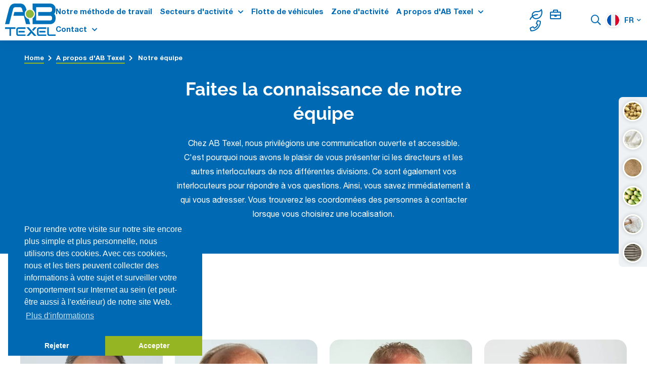

--- FILE ---
content_type: text/html; charset=UTF-8
request_url: https://abtexel.com/fr/a-propos-dab/notre-equipe/78/erwin-de-ridder
body_size: 77054
content:
<!DOCTYPE html>
<html class="no-js" lang="fr">
<head>

    <meta charset="utf-8">

    <!-- Changeable page title -->
    <title>N&ocirc;tre equipe | AB Texel | AB Texel</title>

    
        <script>
            //Init for cookieconsent
            window.addEventListener("load", function () {
                window.cookieconsent.initialise({
                    "palette": {
                        "popup": {
                            "background": "#0069b4",
                            "text": "#ffffff",
                        },
                        "button": {
                            "background": "#96b522",
                            "text": "#ffffff"
                        }
                    },
                    "position": "bottom-left",
                    "theme": "edgeless",
                    "type": "opt-in",
                    "content": {
                        "message": "Pour rendre votre visite sur notre site encore plus simple et plus personnelle, nous utilisons des cookies. Avec ces cookies, nous et les tiers peuvent collecter des informations &agrave; votre sujet et surveiller votre comportement sur Internet au sein (et peut-&ecirc;tre aussi &agrave; l&#039;ext&eacute;rieur) de notre site Web.",
                        "deny": "Rejeter",
                        "allow": "Accepter",
                        "link": "Plus d&#039;informations",
                        "href": "https://abtexel.com/fr/cookie-policy"
                    },
                })
            });
        </script>
    <meta name="viewport" content="width=device-width, initial-scale=1.0, user-scalable=0">
<meta name="description" content="Chez AB Texel, nous privil&eacute;gions une communication ouverte et accessible. C&#039;est pourquoi nous avons le plaisir de vous pr&eacute;senter ici">
<meta property="og:title" content="N&ocirc;tre equipe | AB Texel"/>
<meta property="og:type" content="website"/>
<meta property="og:url" content="https://abtexel.com/fr/a-propos-dab/notre-equipe/78/erwin-de-ridder"/>
<meta property="og:description" content="Chez AB Texel, nous privil&eacute;gions une communication ouverte et accessible. C&#039;est pourquoi nous avons le plaisir de vous pr&eacute;senter ici"/>
<link rel="canonical" href="https://abtexel.com/fr/a-propos-dab/notre-equipe">
<link rel="next" href="https://abtexel.com/fr/a-propos-dab/notre-equipe?page=2" />
<link rel="stylesheet" href="/themes/default/cache/employee-default-print.css" media="print" />
    <style>@charset "UTF-8";.fancybox-enabled{overflow:hidden}.fancybox-enabled body{overflow:visible;height:100%}.fancybox-container{position:fixed;top:0;left:0;width:100%;height:100%;z-index:99993;-webkit-backface-visibility:hidden;backface-visibility:hidden}.fancybox-container~.fancybox-container{z-index:99992}.fancybox-bg{position:absolute;top:0;right:0;bottom:0;left:0;background:#0f0f11;opacity:0;transition-timing-function:cubic-bezier(.55,.06,.68,.19);-webkit-backface-visibility:hidden;backface-visibility:hidden}.fancybox-container--ready .fancybox-bg{opacity:.87;transition-timing-function:cubic-bezier(.22,.61,.36,1)}.fancybox-controls{position:absolute;top:0;left:0;right:0;text-align:center;opacity:0;z-index:99994;transition:opacity .2s;pointer-events:none;-webkit-backface-visibility:hidden;backface-visibility:hidden;direction:ltr}.fancybox-show-controls .fancybox-controls{opacity:1}.fancybox-infobar{display:none}.fancybox-show-infobar .fancybox-infobar{display:inline-block;pointer-events:all}.fancybox-infobar__body{display:inline-block;width:70px;line-height:44px;font-size:13px;font-family:Helvetica Neue,Helvetica,Arial,sans-serif;text-align:center;color:#ddd;background-color:rgba(30,30,30,.7);pointer-events:none;-webkit-user-select:none;-moz-user-select:none;-ms-user-select:none;user-select:none;-webkit-touch-callout:none;-webkit-tap-highlight-color:transparent;-webkit-font-smoothing:subpixel-antialiased}.fancybox-buttons{position:absolute;top:0;right:0;display:none;pointer-events:all}.fancybox-show-buttons .fancybox-buttons{display:block}.fancybox-slider-wrap{overflow:hidden;direction:ltr}.fancybox-slider,.fancybox-slider-wrap{position:absolute;top:0;left:0;bottom:0;right:0;padding:0;margin:0;z-index:99993;-webkit-backface-visibility:hidden;backface-visibility:hidden;-webkit-tap-highlight-color:transparent}.fancybox-slide{position:absolute;top:0;left:0;width:100%;height:100%;margin:0;padding:0;overflow:auto;outline:none;white-space:normal;box-sizing:border-box;text-align:center;z-index:99994;-webkit-overflow-scrolling:touch}.fancybox-slide:before{content:"";height:100%;width:0}.fancybox-slide:before,.fancybox-slide>*{display:inline-block;vertical-align:middle}.fancybox-slide>*{position:relative;padding:24px;margin:44px 0;border-width:0;text-align:left;background-color:#fff;overflow:auto;box-sizing:border-box}.fancybox-slide--image{overflow:hidden}.fancybox-slide--image:before{display:none}.fancybox-content{display:inline-block;position:relative;margin:44px auto;padding:0;border:0;width:80%;height:calc(100% - 88px);vertical-align:middle;line-height:normal;text-align:left;white-space:normal;outline:none;font-size:16px;font-family:Arial,sans-serif;box-sizing:border-box;-webkit-tap-highlight-color:transparent;-webkit-overflow-scrolling:touch}.fancybox-iframe{display:block;margin:0;padding:0;border:0;width:100%;height:100%;background:#fff}.fancybox-slide--video .fancybox-content,.fancybox-slide--video .fancybox-iframe{background:transparent}.fancybox-placeholder{z-index:99995;background:transparent;cursor:default;overflow:visible;-webkit-transform-origin:top left;transform-origin:top left;background-size:100% 100%;background-repeat:no-repeat;-webkit-backface-visibility:hidden;backface-visibility:hidden}.fancybox-image,.fancybox-placeholder,.fancybox-spaceball{position:absolute;top:0;left:0;margin:0;padding:0;border:0}.fancybox-image,.fancybox-spaceball{width:100%;height:100%;max-width:none;max-height:none;background:transparent;background-size:100% 100%}.fancybox-controls--canzoomOut .fancybox-placeholder{cursor:zoom-out}.fancybox-controls--canzoomIn .fancybox-placeholder{cursor:zoom-in}.fancybox-controls--canGrab .fancybox-placeholder{cursor:-webkit-grab;cursor:grab}.fancybox-controls--isGrabbing .fancybox-placeholder{cursor:-webkit-grabbing;cursor:grabbing}.fancybox-spaceball{z-index:1}.fancybox-tmp{position:absolute;top:-9999px;left:-9999px;visibility:hidden}.fancybox-error{position:absolute;margin:0;padding:40px;top:50%;left:50%;width:380px;max-width:100%;-webkit-transform:translate(-50%,-50%);transform:translate(-50%,-50%);background:#fff;cursor:default}.fancybox-error p{margin:0;padding:0;color:#444;font:16px/20px Helvetica Neue,Helvetica,Arial,sans-serif}.fancybox-close-small{position:absolute;top:0;right:0;width:44px;height:44px;padding:0;margin:0;border:0;border-radius:0;outline:none;background:transparent;z-index:10;cursor:pointer}.fancybox-close-small:after{content:"×";position:absolute;top:5px;right:5px;width:30px;height:30px;font:20px/30px Arial,Helvetica Neue,Helvetica,sans-serif;color:#888;font-weight:300;text-align:center;border-radius:50%;border-width:0;background:#fff;transition:background .2s;box-sizing:border-box;z-index:2}.fancybox-close-small:focus:after{outline:1px dotted #888}.fancybox-slide--video .fancybox-close-small{top:-36px;right:-36px;background:transparent}.fancybox-close-small:hover:after{color:#555;background:#eee}.fancybox-caption-wrap{position:absolute;bottom:0;left:0;right:0;padding:60px 30px 0;z-index:99998;-webkit-backface-visibility:hidden;backface-visibility:hidden;box-sizing:border-box;background:linear-gradient(180deg,transparent 0,rgba(0,0,0,.1) 20%,rgba(0,0,0,.2) 40%,rgba(0,0,0,.6) 80%,rgba(0,0,0,.8));opacity:0;transition:opacity .2s;pointer-events:none}.fancybox-show-caption .fancybox-caption-wrap{opacity:1}.fancybox-caption{padding:30px 0;border-top:1px solid hsla(0,0%,100%,.4);font-size:14px;font-family:Helvetica Neue,Helvetica,Arial,sans-serif;color:#fff;line-height:20px;-webkit-text-size-adjust:none}.fancybox-caption a,.fancybox-caption button{pointer-events:all}.fancybox-caption a{color:#fff;text-decoration:underline}.fancybox-button{display:inline-block;position:relative;width:44px;height:44px;line-height:44px;margin:0;padding:0;border:0;border-radius:0;cursor:pointer;background:transparent;color:#fff;box-sizing:border-box;vertical-align:top;outline:none}.fancybox-button--disabled{cursor:default;pointer-events:none}.fancybox-button,.fancybox-infobar__body{background:rgba(30,30,30,.6)}.fancybox-button:hover{background:rgba(0,0,0,.8)}.fancybox-button:after,.fancybox-button:before{content:"";pointer-events:none;position:absolute;border-color:#fff;background-color:currentColor;color:currentColor;opacity:.9;box-sizing:border-box;display:inline-block}.fancybox-button--disabled:after,.fancybox-button--disabled:before{opacity:.5}.fancybox-button--left:after{left:20px;-webkit-transform:rotate(-135deg);transform:rotate(-135deg)}.fancybox-button--left:after,.fancybox-button--right:after{top:18px;width:6px;height:6px;background:transparent;border-top:2px solid currentColor;border-right:2px solid currentColor}.fancybox-button--right:after{right:20px;-webkit-transform:rotate(45deg);transform:rotate(45deg)}.fancybox-button--left{border-bottom-left-radius:5px}.fancybox-button--right{border-bottom-right-radius:5px}.fancybox-button--close{float:right}.fancybox-button--close:after,.fancybox-button--close:before{content:"";display:inline-block;position:absolute;height:2px;width:16px;top:calc(50% - 1px);left:calc(50% - 8px)}.fancybox-button--close:before{-webkit-transform:rotate(45deg);transform:rotate(45deg)}.fancybox-button--close:after{-webkit-transform:rotate(-45deg);transform:rotate(-45deg)}.fancybox-loading{border:6px solid hsla(0,0%,39%,.4);border-top:6px solid hsla(0,0%,100%,.6);border-radius:100%;height:50px;width:50px;-webkit-animation:a .8s infinite linear;animation:a .8s infinite linear;background:transparent;position:absolute;top:50%;left:50%;margin-top:-25px;margin-left:-25px;z-index:99999}@-webkit-keyframes a{0%{-webkit-transform:rotate(0deg);transform:rotate(0deg)}to{-webkit-transform:rotate(359deg);transform:rotate(359deg)}}@keyframes a{0%{-webkit-transform:rotate(0deg);transform:rotate(0deg)}to{-webkit-transform:rotate(359deg);transform:rotate(359deg)}}@media (max-width:800px){.fancybox-controls{text-align:left}.fancybox-button--left,.fancybox-button--right,.fancybox-buttons button:not(.fancybox-button--close){display:none!important}.fancybox-caption{padding:20px 0;margin:0}}.fancybox-button--fullscreen:before{width:15px;height:11px;left:15px;top:16px;border:2px solid;background:none}.fancybox-button--play:before{top:16px;left:18px;width:0;height:0;border-top:6px inset transparent;border-bottom:6px inset transparent;border-left:10px solid;border-radius:1px;background:transparent}.fancybox-button--pause:before{top:16px;left:18px;width:7px;height:11px;border-style:solid;border-width:0 2px;background:transparent}.fancybox-button--thumbs span{font-size:23px}.fancybox-button--thumbs:before{top:20px;left:21px;width:3px;height:3px;box-shadow:0 -4px 0,-4px -4px 0,4px -4px 0,inset 0 0 0 32px,-4px 0 0,4px 0 0,0 4px 0,-4px 4px 0,4px 4px 0}.fancybox-container--thumbs .fancybox-caption-wrap,.fancybox-container--thumbs .fancybox-controls,.fancybox-container--thumbs .fancybox-slider-wrap{right:220px}.fancybox-thumbs{position:absolute;top:0;right:0;bottom:0;left:auto;width:220px;margin:0;padding:5px 5px 0 0;background:#fff;z-index:99993;word-break:normal;-webkit-overflow-scrolling:touch;-webkit-tap-highlight-color:transparent;box-sizing:border-box}.fancybox-thumbs>ul{list-style:none;position:absolute;position:relative;width:100%;height:100%;margin:0;padding:0;overflow-x:hidden;overflow-y:auto;font-size:0}.fancybox-thumbs>ul>li{float:left;overflow:hidden;max-width:50%;padding:0;margin:0;width:105px;height:75px;position:relative;cursor:pointer;outline:none;border:5px solid #fff;border-top-width:0;border-right-width:0;-webkit-tap-highlight-color:transparent;-webkit-backface-visibility:hidden;backface-visibility:hidden;box-sizing:border-box}li.fancybox-thumbs-loading{background:rgba(0,0,0,.1)}.fancybox-thumbs>ul>li>img{position:absolute;top:0;left:0;min-width:100%;min-height:100%;max-width:none;max-height:none;-webkit-touch-callout:none;-webkit-user-select:none;-moz-user-select:none;-ms-user-select:none;user-select:none}.fancybox-thumbs>ul>li:before{content:"";position:absolute;top:0;right:0;bottom:0;left:0;border-radius:2px;border:4px solid #4ea7f9;z-index:99991;opacity:0;transition:all .2s cubic-bezier(.25,.46,.45,.94)}.fancybox-thumbs>ul>li.fancybox-thumbs-active:before{opacity:1}@media (max-width:800px){.fancybox-thumbs{display:none!important}.fancybox-container--thumbs .fancybox-caption-wrap,.fancybox-container--thumbs .fancybox-controls,.fancybox-container--thumbs .fancybox-slider-wrap{right:0}}


@font-face{font-family:"Raleway";src:url("/themes/default/fonts/Raleway-Regular.woff2") format("woff2"),url("/themes/default/fonts/Raleway-Regular.woff") format("woff");font-weight:normal;font-style:normal}@font-face{font-family:"Raleway";src:url("/themes/default/fonts/Raleway-Italic.woff2") format("woff2"),url("/themes/default/fonts/Raleway-Italic.woff") format("woff");font-weight:normal;font-style:italic}@font-face{font-family:"Raleway";src:url("/themes/default/fonts/Raleway-Bold.woff2") format("woff2"),url("/themes/default/fonts/Raleway-Bold.woff") format("woff");font-weight:bold;font-style:normal}@font-face{font-family:"Raleway";src:url("/themes/default/fonts/Raleway-BoldItalic.woff2") format("woff2"),url("/themes/default/fonts/Raleway-BoldItalic.woff") format("woff");font-weight:bold;font-style:italic}@font-face{font-family:"Helvetica Neue";src:url("/themes/default/fonts/HelveticaNeueLTStd-Roman.woff2") format("woff2"),url("/themes/default/fonts/HelveticaNeueLTStd-Roman.woff") format("woff");font-weight:normal;font-style:normal}@font-face{font-family:"Helvetica Neue";src:url("/themes/default/fonts/HelveticaNeueLTStd-It.woff2") format("woff2"),url("/themes/default/fonts/HelveticaNeueLTStd-It.woff") format("woff");font-weight:normal;font-style:italic}@font-face{font-family:"Helvetica Neue";src:url("/themes/default/fonts/HelveticaNeueLTStd-Bd.woff2") format("woff2"),url("/themes/default/fonts/HelveticaNeueLTStd-Bd.woff") format("woff");font-weight:bold;font-style:normal}@font-face{font-family:"Helvetica Neue";src:url("/themes/default/fonts/HelveticaNeueLTStd-BdIt.woff2") format("woff2"),url("/themes/default/fonts/HelveticaNeueLTStd-BdIt.woff") format("woff");font-weight:bold;font-style:italic}/*! bulma.io v0.9.2 | MIT License | github.com/jgthms/bulma */.pagination-previous,.pagination-next,.pagination-link,.pagination-ellipsis,.file-cta,.file-name,.select select,.textarea,.input,.button{-moz-appearance:none;-webkit-appearance:none;align-items:center;border:1px solid rgba(0,0,0,0);border-radius:6px;box-shadow:none;display:inline-flex;font-size:16px;height:2.5em;justify-content:flex-start;line-height:1.5;padding-bottom:calc(.5em - 1px);padding-left:calc(.75em - 1px);padding-right:calc(.75em - 1px);padding-top:calc(.5em - 1px);position:relative;vertical-align:top}.pagination-previous:focus,.pagination-next:focus,.pagination-link:focus,.pagination-ellipsis:focus,.file-cta:focus,.file-name:focus,.select select:focus,.textarea:focus,.input:focus,.button:focus,.is-focused.pagination-previous,.is-focused.pagination-next,.is-focused.pagination-link,.is-focused.pagination-ellipsis,.is-focused.file-cta,.is-focused.file-name,.select select.is-focused,.is-focused.textarea,.is-focused.input,.is-focused.button,.pagination-previous:active,.pagination-next:active,.pagination-link:active,.pagination-ellipsis:active,.file-cta:active,.file-name:active,.select select:active,.textarea:active,.input:active,.button:active,.is-active.pagination-previous,.is-active.pagination-next,.is-active.pagination-link,.is-active.pagination-ellipsis,.is-active.file-cta,.is-active.file-name,.select select.is-active,.is-active.textarea,.is-active.input,.is-active.button{outline:none}[disabled].pagination-previous,[disabled].pagination-next,[disabled].pagination-link,[disabled].pagination-ellipsis,[disabled].file-cta,[disabled].file-name,.select select[disabled],[disabled].textarea,[disabled].input,[disabled].button,fieldset[disabled] .pagination-previous,fieldset[disabled] .pagination-next,fieldset[disabled] .pagination-link,fieldset[disabled] .pagination-ellipsis,fieldset[disabled] .file-cta,fieldset[disabled] .file-name,fieldset[disabled] .select select,.select fieldset[disabled] select,fieldset[disabled] .textarea,fieldset[disabled] .input,fieldset[disabled] .button{cursor:not-allowed}.is-unselectable,.tabs,.pagination-previous,.pagination-next,.pagination-link,.pagination-ellipsis,.breadcrumb,.file,.button{-webkit-touch-callout:none;-webkit-user-select:none;-moz-user-select:none;-ms-user-select:none;user-select:none}.navbar-link:not(.is-arrowless)::after,.select:not(.is-multiple):not(.is-loading)::after{border:3px solid rgba(0,0,0,0);border-radius:2px;border-right:0;border-top:0;content:" ";display:block;height:.625em;margin-top:-0.4375em;pointer-events:none;position:absolute;top:50%;transform:rotate(-45deg);transform-origin:center;width:.625em}.tabs:not(:last-child),.pagination:not(:last-child),.message:not(:last-child),.level:not(:last-child),.breadcrumb:not(:last-child),.highlight:not(:last-child),.block:not(:last-child),.title:not(:last-child),.subtitle:not(:last-child),.table-container:not(:last-child),.table:not(:last-child),.progress:not(:last-child),.notification:not(:last-child),.content:not(:last-child),.box:not(:last-child){margin-bottom:24px}.modal-close,.delete{-webkit-touch-callout:none;-webkit-user-select:none;-moz-user-select:none;-ms-user-select:none;user-select:none;-moz-appearance:none;-webkit-appearance:none;background-color:rgba(0,0,0,.2);border:none;border-radius:290486px;cursor:pointer;pointer-events:auto;display:inline-block;flex-grow:0;flex-shrink:0;font-size:0;height:20px;max-height:20px;max-width:20px;min-height:20px;min-width:20px;outline:none;position:relative;vertical-align:top;width:20px}.modal-close::before,.delete::before,.modal-close::after,.delete::after{background-color:#fff;content:"";display:block;left:50%;position:absolute;top:50%;transform:translateX(-50%) translateY(-50%) rotate(45deg);transform-origin:center center}.modal-close::before,.delete::before{height:2px;width:50%}.modal-close::after,.delete::after{height:50%;width:2px}.modal-close:hover,.delete:hover,.modal-close:focus,.delete:focus{background-color:rgba(0,0,0,.3)}.modal-close:active,.delete:active{background-color:rgba(0,0,0,.4)}.is-small.modal-close,.is-small.delete{height:16px;max-height:16px;max-width:16px;min-height:16px;min-width:16px;width:16px}.is-medium.modal-close,.is-medium.delete{height:24px;max-height:24px;max-width:24px;min-height:24px;min-width:24px;width:24px}.is-large.modal-close,.is-large.delete{height:32px;max-height:32px;max-width:32px;min-height:32px;min-width:32px;width:32px}.control.is-loading::after,.select.is-loading::after,.loader,.button.is-loading::after{animation:spinAround 500ms infinite linear;border:2px solid #dbdbdb;border-radius:290486px;border-right-color:rgba(0,0,0,0);border-top-color:rgba(0,0,0,0);content:"";display:block;height:1em;position:relative;width:1em}.hero-video,.is-overlay,.modal-background,.modal,.image.is-square img,.image.is-square .has-ratio,.image.is-1by1 img,.image.is-1by1 .has-ratio,.image.is-5by4 img,.image.is-5by4 .has-ratio,.image.is-4by3 img,.image.is-4by3 .has-ratio,.image.is-3by2 img,.image.is-3by2 .has-ratio,.image.is-5by3 img,.image.is-5by3 .has-ratio,.image.is-16by9 img,.image.is-16by9 .has-ratio,.image.is-2by1 img,.image.is-2by1 .has-ratio,.image.is-3by1 img,.image.is-3by1 .has-ratio,.image.is-4by5 img,.image.is-4by5 .has-ratio,.image.is-3by4 img,.image.is-3by4 .has-ratio,.image.is-2by3 img,.image.is-2by3 .has-ratio,.image.is-3by5 img,.image.is-3by5 .has-ratio,.image.is-9by16 img,.image.is-9by16 .has-ratio,.image.is-1by2 img,.image.is-1by2 .has-ratio,.image.is-1by3 img,.image.is-1by3 .has-ratio{bottom:0;left:0;position:absolute;right:0;top:0}/*! minireset.css v0.0.6 | MIT License | github.com/jgthms/minireset.css */html,body,p,ol,ul,li,dl,dt,dd,blockquote,figure,fieldset,legend,textarea,pre,iframe,hr,h1,h2,h3,h4,h5,h6{margin:0;padding:0}h1,h2,h3,h4,h5,h6{font-size:100%;font-weight:normal}ul{list-style:none}button,input,select,textarea{margin:0}html{box-sizing:border-box}*,*::before,*::after{box-sizing:inherit}img,video{height:auto;max-width:100%}iframe{border:0}table{border-collapse:collapse;border-spacing:0}td,th{padding:0}td:not([align]),th:not([align]){text-align:inherit}html{background-color:#fff;font-size:16px;-moz-osx-font-smoothing:grayscale;-webkit-font-smoothing:antialiased;min-width:300px;overflow-x:hidden;overflow-y:scroll;text-rendering:optimizeLegibility;-webkit-text-size-adjust:100%;-moz-text-size-adjust:100%;text-size-adjust:100%}article,aside,figure,footer,header,hgroup,section{display:block}body,button,input,optgroup,select,textarea{font-family:"Helvetica Neue",sans-serif}code,pre{-moz-osx-font-smoothing:auto;-webkit-font-smoothing:auto;font-family:monospace}body{color:#000;font-size:1em;font-weight:400;line-height:1}a{color:#0069b4;cursor:pointer;text-decoration:none}a strong{color:currentColor}a:hover{color:#363636}code{background-color:#f5f5f5;color:#e5103b;font-size:.875em;font-weight:normal;padding:.25em .5em .25em}hr{background-color:#f5f5f5;border:none;display:block;height:2px;margin:1.5rem 0}img{height:auto;max-width:100%}input[type=checkbox],input[type=radio]{vertical-align:baseline}small{font-size:.875em}span{font-style:inherit;font-weight:inherit}strong{color:#000;font-weight:700}fieldset{border:none}pre{-webkit-overflow-scrolling:touch;background-color:#f5f5f5;color:#000;font-size:.875em;overflow-x:auto;padding:1.25rem 1.5rem;white-space:pre;word-wrap:normal}pre code{background-color:rgba(0,0,0,0);color:currentColor;font-size:1em;padding:0}table td,table th{vertical-align:top}table td:not([align]),table th:not([align]){text-align:inherit}table th{color:#000}@keyframes spinAround{from{transform:rotate(0deg)}to{transform:rotate(359deg)}}.box{background-color:#fff;border-radius:8px;box-shadow:0 0 8px rgba(0,0,0,.1);color:#000;display:block;padding:1.25rem}a.box:hover,a.box:focus{box-shadow:0 .5em 1em -0.125em rgba(0,0,0,.1),0 0 0 1px #0069b4}a.box:active{box-shadow:inset 0 1px 2px rgba(0,0,0,.2),0 0 0 1px #0069b4}.button{background-color:#fff;border-color:#dbdbdb;border-width:1px;color:#000;cursor:pointer;font-family:"Raleway",sans-serif;justify-content:center;padding-bottom:24px;padding-left:1em;padding-right:1em;padding-top:24px;text-align:center;white-space:nowrap}.button strong{color:inherit}.button .icon,.button .icon.is-small,.button .icon.is-medium,.button .icon.is-large{height:1.5em;width:1.5em}.button .icon:first-child:not(:last-child){margin-left:calc(-0.5em - 1px);margin-right:.25em}.button .icon:last-child:not(:first-child){margin-left:.25em;margin-right:calc(-0.5em - 1px)}.button .icon:first-child:last-child{margin-left:calc(-0.5em - 1px);margin-right:calc(-0.5em - 1px)}.button:hover,.button.is-hovered{border-color:#b5b5b5;color:#363636}.button:focus,.button.is-focused{border-color:#0069b4;color:#363636}.button:focus:not(:active),.button.is-focused:not(:active){box-shadow:0 0 0 .125em rgba(0,105,180,.25)}.button:active,.button.is-active{border-color:#4a4a4a;color:#363636}.button.is-text{background-color:rgba(0,0,0,0);border-color:rgba(0,0,0,0);color:#000;text-decoration:underline}.button.is-text:hover,.button.is-text.is-hovered,.button.is-text:focus,.button.is-text.is-focused{background-color:#f5f5f5;color:#000}.button.is-text:active,.button.is-text.is-active{background-color:hsl(0,0%,91.0784313725%);color:#000}.button.is-text[disabled],fieldset[disabled] .button.is-text{background-color:rgba(0,0,0,0);border-color:rgba(0,0,0,0);box-shadow:none}.button.is-ghost{background:none;border-color:rgba(0,0,0,0);color:#0069b4;text-decoration:none}.button.is-ghost:hover,.button.is-ghost.is-hovered{color:#0069b4;text-decoration:underline}.button.is-white{background-color:#fff;border-color:rgba(0,0,0,0);color:#000}.button.is-white:hover,.button.is-white.is-hovered{background-color:hsl(0,0%,97.5%);border-color:rgba(0,0,0,0);color:#000}.button.is-white:focus,.button.is-white.is-focused{border-color:rgba(0,0,0,0);color:#000}.button.is-white:focus:not(:active),.button.is-white.is-focused:not(:active){box-shadow:0 0 0 .125em hsla(0,0%,100%,.25)}.button.is-white:active,.button.is-white.is-active{background-color:hsl(0,0%,95%);border-color:rgba(0,0,0,0);color:#000}.button.is-white[disabled],fieldset[disabled] .button.is-white{background-color:#fff;border-color:rgba(0,0,0,0);box-shadow:none}.button.is-white.is-inverted{background-color:#000;color:#fff}.button.is-white.is-inverted:hover,.button.is-white.is-inverted.is-hovered{background-color:#000}.button.is-white.is-inverted[disabled],fieldset[disabled] .button.is-white.is-inverted{background-color:#000;border-color:rgba(0,0,0,0);box-shadow:none;color:#fff}.button.is-white.is-loading::after{border-color:rgba(0,0,0,0) rgba(0,0,0,0) #000 #000 !important}.button.is-white.is-outlined{background-color:rgba(0,0,0,0);border-color:#fff;color:#fff}.button.is-white.is-outlined:hover,.button.is-white.is-outlined.is-hovered,.button.is-white.is-outlined:focus,.button.is-white.is-outlined.is-focused{background-color:#fff;border-color:#fff;color:#000}.button.is-white.is-outlined.is-loading::after{border-color:rgba(0,0,0,0) rgba(0,0,0,0) #fff #fff !important}.button.is-white.is-outlined.is-loading:hover::after,.button.is-white.is-outlined.is-loading.is-hovered::after,.button.is-white.is-outlined.is-loading:focus::after,.button.is-white.is-outlined.is-loading.is-focused::after{border-color:rgba(0,0,0,0) rgba(0,0,0,0) #000 #000 !important}.button.is-white.is-outlined[disabled],fieldset[disabled] .button.is-white.is-outlined{background-color:rgba(0,0,0,0);border-color:#fff;box-shadow:none;color:#fff}.button.is-white.is-inverted.is-outlined{background-color:rgba(0,0,0,0);border-color:#000;color:#000}.button.is-white.is-inverted.is-outlined:hover,.button.is-white.is-inverted.is-outlined.is-hovered,.button.is-white.is-inverted.is-outlined:focus,.button.is-white.is-inverted.is-outlined.is-focused{background-color:#000;color:#fff}.button.is-white.is-inverted.is-outlined.is-loading:hover::after,.button.is-white.is-inverted.is-outlined.is-loading.is-hovered::after,.button.is-white.is-inverted.is-outlined.is-loading:focus::after,.button.is-white.is-inverted.is-outlined.is-loading.is-focused::after{border-color:rgba(0,0,0,0) rgba(0,0,0,0) #fff #fff !important}.button.is-white.is-inverted.is-outlined[disabled],fieldset[disabled] .button.is-white.is-inverted.is-outlined{background-color:rgba(0,0,0,0);border-color:#000;box-shadow:none;color:#000}.button.is-black{background-color:#000;border-color:rgba(0,0,0,0);color:#fff}.button.is-black:hover,.button.is-black.is-hovered{background-color:#000;border-color:rgba(0,0,0,0);color:#fff}.button.is-black:focus,.button.is-black.is-focused{border-color:rgba(0,0,0,0);color:#fff}.button.is-black:focus:not(:active),.button.is-black.is-focused:not(:active){box-shadow:0 0 0 .125em rgba(0,0,0,.25)}.button.is-black:active,.button.is-black.is-active{background-color:#000;border-color:rgba(0,0,0,0);color:#fff}.button.is-black[disabled],fieldset[disabled] .button.is-black{background-color:#000;border-color:rgba(0,0,0,0);box-shadow:none}.button.is-black.is-inverted{background-color:#fff;color:#000}.button.is-black.is-inverted:hover,.button.is-black.is-inverted.is-hovered{background-color:hsl(0,0%,95%)}.button.is-black.is-inverted[disabled],fieldset[disabled] .button.is-black.is-inverted{background-color:#fff;border-color:rgba(0,0,0,0);box-shadow:none;color:#000}.button.is-black.is-loading::after{border-color:rgba(0,0,0,0) rgba(0,0,0,0) #fff #fff !important}.button.is-black.is-outlined{background-color:rgba(0,0,0,0);border-color:#000;color:#000}.button.is-black.is-outlined:hover,.button.is-black.is-outlined.is-hovered,.button.is-black.is-outlined:focus,.button.is-black.is-outlined.is-focused{background-color:#000;border-color:#000;color:#fff}.button.is-black.is-outlined.is-loading::after{border-color:rgba(0,0,0,0) rgba(0,0,0,0) #000 #000 !important}.button.is-black.is-outlined.is-loading:hover::after,.button.is-black.is-outlined.is-loading.is-hovered::after,.button.is-black.is-outlined.is-loading:focus::after,.button.is-black.is-outlined.is-loading.is-focused::after{border-color:rgba(0,0,0,0) rgba(0,0,0,0) #fff #fff !important}.button.is-black.is-outlined[disabled],fieldset[disabled] .button.is-black.is-outlined{background-color:rgba(0,0,0,0);border-color:#000;box-shadow:none;color:#000}.button.is-black.is-inverted.is-outlined{background-color:rgba(0,0,0,0);border-color:#fff;color:#fff}.button.is-black.is-inverted.is-outlined:hover,.button.is-black.is-inverted.is-outlined.is-hovered,.button.is-black.is-inverted.is-outlined:focus,.button.is-black.is-inverted.is-outlined.is-focused{background-color:#fff;color:#000}.button.is-black.is-inverted.is-outlined.is-loading:hover::after,.button.is-black.is-inverted.is-outlined.is-loading.is-hovered::after,.button.is-black.is-inverted.is-outlined.is-loading:focus::after,.button.is-black.is-inverted.is-outlined.is-loading.is-focused::after{border-color:rgba(0,0,0,0) rgba(0,0,0,0) #000 #000 !important}.button.is-black.is-inverted.is-outlined[disabled],fieldset[disabled] .button.is-black.is-inverted.is-outlined{background-color:rgba(0,0,0,0);border-color:#fff;box-shadow:none;color:#fff}.button.is-light{background-color:#f5f5f5;border-color:rgba(0,0,0,0);color:rgba(0,0,0,.7)}.button.is-light:hover,.button.is-light.is-hovered{background-color:hsl(0,0%,93.5784313725%);border-color:rgba(0,0,0,0);color:rgba(0,0,0,.7)}.button.is-light:focus,.button.is-light.is-focused{border-color:rgba(0,0,0,0);color:rgba(0,0,0,.7)}.button.is-light:focus:not(:active),.button.is-light.is-focused:not(:active){box-shadow:0 0 0 .125em rgba(245,245,245,.25)}.button.is-light:active,.button.is-light.is-active{background-color:hsl(0,0%,91.0784313725%);border-color:rgba(0,0,0,0);color:rgba(0,0,0,.7)}.button.is-light[disabled],fieldset[disabled] .button.is-light{background-color:#f5f5f5;border-color:rgba(0,0,0,0);box-shadow:none}.button.is-light.is-inverted{background-color:rgba(0,0,0,.7);color:#f5f5f5}.button.is-light.is-inverted:hover,.button.is-light.is-inverted.is-hovered{background-color:rgba(0,0,0,.7)}.button.is-light.is-inverted[disabled],fieldset[disabled] .button.is-light.is-inverted{background-color:rgba(0,0,0,.7);border-color:rgba(0,0,0,0);box-shadow:none;color:#f5f5f5}.button.is-light.is-loading::after{border-color:rgba(0,0,0,0) rgba(0,0,0,0) rgba(0,0,0,.7) rgba(0,0,0,.7) !important}.button.is-light.is-outlined{background-color:rgba(0,0,0,0);border-color:#f5f5f5;color:#f5f5f5}.button.is-light.is-outlined:hover,.button.is-light.is-outlined.is-hovered,.button.is-light.is-outlined:focus,.button.is-light.is-outlined.is-focused{background-color:#f5f5f5;border-color:#f5f5f5;color:rgba(0,0,0,.7)}.button.is-light.is-outlined.is-loading::after{border-color:rgba(0,0,0,0) rgba(0,0,0,0) #f5f5f5 #f5f5f5 !important}.button.is-light.is-outlined.is-loading:hover::after,.button.is-light.is-outlined.is-loading.is-hovered::after,.button.is-light.is-outlined.is-loading:focus::after,.button.is-light.is-outlined.is-loading.is-focused::after{border-color:rgba(0,0,0,0) rgba(0,0,0,0) rgba(0,0,0,.7) rgba(0,0,0,.7) !important}.button.is-light.is-outlined[disabled],fieldset[disabled] .button.is-light.is-outlined{background-color:rgba(0,0,0,0);border-color:#f5f5f5;box-shadow:none;color:#f5f5f5}.button.is-light.is-inverted.is-outlined{background-color:rgba(0,0,0,0);border-color:rgba(0,0,0,.7);color:rgba(0,0,0,.7)}.button.is-light.is-inverted.is-outlined:hover,.button.is-light.is-inverted.is-outlined.is-hovered,.button.is-light.is-inverted.is-outlined:focus,.button.is-light.is-inverted.is-outlined.is-focused{background-color:rgba(0,0,0,.7);color:#f5f5f5}.button.is-light.is-inverted.is-outlined.is-loading:hover::after,.button.is-light.is-inverted.is-outlined.is-loading.is-hovered::after,.button.is-light.is-inverted.is-outlined.is-loading:focus::after,.button.is-light.is-inverted.is-outlined.is-loading.is-focused::after{border-color:rgba(0,0,0,0) rgba(0,0,0,0) #f5f5f5 #f5f5f5 !important}.button.is-light.is-inverted.is-outlined[disabled],fieldset[disabled] .button.is-light.is-inverted.is-outlined{background-color:rgba(0,0,0,0);border-color:rgba(0,0,0,.7);box-shadow:none;color:rgba(0,0,0,.7)}.button.is-dark{background-color:#363636;border-color:rgba(0,0,0,0);color:#fff}.button.is-dark:hover,.button.is-dark.is-hovered{background-color:hsl(0,0%,18.6764705882%);border-color:rgba(0,0,0,0);color:#fff}.button.is-dark:focus,.button.is-dark.is-focused{border-color:rgba(0,0,0,0);color:#fff}.button.is-dark:focus:not(:active),.button.is-dark.is-focused:not(:active){box-shadow:0 0 0 .125em rgba(54,54,54,.25)}.button.is-dark:active,.button.is-dark.is-active{background-color:rgb(41.25,41.25,41.25);border-color:rgba(0,0,0,0);color:#fff}.button.is-dark[disabled],fieldset[disabled] .button.is-dark{background-color:#363636;border-color:rgba(0,0,0,0);box-shadow:none}.button.is-dark.is-inverted{background-color:#fff;color:#363636}.button.is-dark.is-inverted:hover,.button.is-dark.is-inverted.is-hovered{background-color:hsl(0,0%,95%)}.button.is-dark.is-inverted[disabled],fieldset[disabled] .button.is-dark.is-inverted{background-color:#fff;border-color:rgba(0,0,0,0);box-shadow:none;color:#363636}.button.is-dark.is-loading::after{border-color:rgba(0,0,0,0) rgba(0,0,0,0) #fff #fff !important}.button.is-dark.is-outlined{background-color:rgba(0,0,0,0);border-color:#363636;color:#363636}.button.is-dark.is-outlined:hover,.button.is-dark.is-outlined.is-hovered,.button.is-dark.is-outlined:focus,.button.is-dark.is-outlined.is-focused{background-color:#363636;border-color:#363636;color:#fff}.button.is-dark.is-outlined.is-loading::after{border-color:rgba(0,0,0,0) rgba(0,0,0,0) #363636 #363636 !important}.button.is-dark.is-outlined.is-loading:hover::after,.button.is-dark.is-outlined.is-loading.is-hovered::after,.button.is-dark.is-outlined.is-loading:focus::after,.button.is-dark.is-outlined.is-loading.is-focused::after{border-color:rgba(0,0,0,0) rgba(0,0,0,0) #fff #fff !important}.button.is-dark.is-outlined[disabled],fieldset[disabled] .button.is-dark.is-outlined{background-color:rgba(0,0,0,0);border-color:#363636;box-shadow:none;color:#363636}.button.is-dark.is-inverted.is-outlined{background-color:rgba(0,0,0,0);border-color:#fff;color:#fff}.button.is-dark.is-inverted.is-outlined:hover,.button.is-dark.is-inverted.is-outlined.is-hovered,.button.is-dark.is-inverted.is-outlined:focus,.button.is-dark.is-inverted.is-outlined.is-focused{background-color:#fff;color:#363636}.button.is-dark.is-inverted.is-outlined.is-loading:hover::after,.button.is-dark.is-inverted.is-outlined.is-loading.is-hovered::after,.button.is-dark.is-inverted.is-outlined.is-loading:focus::after,.button.is-dark.is-inverted.is-outlined.is-loading.is-focused::after{border-color:rgba(0,0,0,0) rgba(0,0,0,0) #363636 #363636 !important}.button.is-dark.is-inverted.is-outlined[disabled],fieldset[disabled] .button.is-dark.is-inverted.is-outlined{background-color:rgba(0,0,0,0);border-color:#fff;box-shadow:none;color:#fff}.button.is-primary{background-color:#0069b4;border-color:rgba(0,0,0,0);color:#fff}.button.is-primary:hover,.button.is-primary.is-hovered{background-color:rgb(0,97.5625,167.25);border-color:rgba(0,0,0,0);color:#fff}.button.is-primary:focus,.button.is-primary.is-focused{border-color:rgba(0,0,0,0);color:#fff}.button.is-primary:focus:not(:active),.button.is-primary.is-focused:not(:active){box-shadow:0 0 0 .125em rgba(0,105,180,.25)}.button.is-primary:active,.button.is-primary.is-active{background-color:rgb(0,90.125,154.5);border-color:rgba(0,0,0,0);color:#fff}.button.is-primary[disabled],fieldset[disabled] .button.is-primary{background-color:#0069b4;border-color:rgba(0,0,0,0);box-shadow:none}.button.is-primary.is-inverted{background-color:#fff;color:#0069b4}.button.is-primary.is-inverted:hover,.button.is-primary.is-inverted.is-hovered{background-color:hsl(0,0%,95%)}.button.is-primary.is-inverted[disabled],fieldset[disabled] .button.is-primary.is-inverted{background-color:#fff;border-color:rgba(0,0,0,0);box-shadow:none;color:#0069b4}.button.is-primary.is-loading::after{border-color:rgba(0,0,0,0) rgba(0,0,0,0) #fff #fff !important}.button.is-primary.is-outlined{background-color:rgba(0,0,0,0);border-color:#0069b4;color:#0069b4}.button.is-primary.is-outlined:hover,.button.is-primary.is-outlined.is-hovered,.button.is-primary.is-outlined:focus,.button.is-primary.is-outlined.is-focused{background-color:#0069b4;border-color:#0069b4;color:#fff}.button.is-primary.is-outlined.is-loading::after{border-color:rgba(0,0,0,0) rgba(0,0,0,0) #0069b4 #0069b4 !important}.button.is-primary.is-outlined.is-loading:hover::after,.button.is-primary.is-outlined.is-loading.is-hovered::after,.button.is-primary.is-outlined.is-loading:focus::after,.button.is-primary.is-outlined.is-loading.is-focused::after{border-color:rgba(0,0,0,0) rgba(0,0,0,0) #fff #fff !important}.button.is-primary.is-outlined[disabled],fieldset[disabled] .button.is-primary.is-outlined{background-color:rgba(0,0,0,0);border-color:#0069b4;box-shadow:none;color:#0069b4}.button.is-primary.is-inverted.is-outlined{background-color:rgba(0,0,0,0);border-color:#fff;color:#fff}.button.is-primary.is-inverted.is-outlined:hover,.button.is-primary.is-inverted.is-outlined.is-hovered,.button.is-primary.is-inverted.is-outlined:focus,.button.is-primary.is-inverted.is-outlined.is-focused{background-color:#fff;color:#0069b4}.button.is-primary.is-inverted.is-outlined.is-loading:hover::after,.button.is-primary.is-inverted.is-outlined.is-loading.is-hovered::after,.button.is-primary.is-inverted.is-outlined.is-loading:focus::after,.button.is-primary.is-inverted.is-outlined.is-loading.is-focused::after{border-color:rgba(0,0,0,0) rgba(0,0,0,0) #0069b4 #0069b4 !important}.button.is-primary.is-inverted.is-outlined[disabled],fieldset[disabled] .button.is-primary.is-inverted.is-outlined{background-color:rgba(0,0,0,0);border-color:#fff;box-shadow:none;color:#fff}.button.is-primary.is-light{background-color:hsl(205,100%,96%);color:hsl(205,100%,48%)}.button.is-primary.is-light:hover,.button.is-primary.is-light.is-hovered{background-color:hsl(205,100%,93.5%);border-color:rgba(0,0,0,0);color:hsl(205,100%,48%)}.button.is-primary.is-light:active,.button.is-primary.is-light.is-active{background-color:hsl(205,100%,91%);border-color:rgba(0,0,0,0);color:hsl(205,100%,48%)}.button.is-link{background-color:#0069b4;border-color:rgba(0,0,0,0);color:#fff}.button.is-link:hover,.button.is-link.is-hovered{background-color:rgb(0,97.5625,167.25);border-color:rgba(0,0,0,0);color:#fff}.button.is-link:focus,.button.is-link.is-focused{border-color:rgba(0,0,0,0);color:#fff}.button.is-link:focus:not(:active),.button.is-link.is-focused:not(:active){box-shadow:0 0 0 .125em rgba(0,105,180,.25)}.button.is-link:active,.button.is-link.is-active{background-color:rgb(0,90.125,154.5);border-color:rgba(0,0,0,0);color:#fff}.button.is-link[disabled],fieldset[disabled] .button.is-link{background-color:#0069b4;border-color:rgba(0,0,0,0);box-shadow:none}.button.is-link.is-inverted{background-color:#fff;color:#0069b4}.button.is-link.is-inverted:hover,.button.is-link.is-inverted.is-hovered{background-color:hsl(0,0%,95%)}.button.is-link.is-inverted[disabled],fieldset[disabled] .button.is-link.is-inverted{background-color:#fff;border-color:rgba(0,0,0,0);box-shadow:none;color:#0069b4}.button.is-link.is-loading::after{border-color:rgba(0,0,0,0) rgba(0,0,0,0) #fff #fff !important}.button.is-link.is-outlined{background-color:rgba(0,0,0,0);border-color:#0069b4;color:#0069b4}.button.is-link.is-outlined:hover,.button.is-link.is-outlined.is-hovered,.button.is-link.is-outlined:focus,.button.is-link.is-outlined.is-focused{background-color:#0069b4;border-color:#0069b4;color:#fff}.button.is-link.is-outlined.is-loading::after{border-color:rgba(0,0,0,0) rgba(0,0,0,0) #0069b4 #0069b4 !important}.button.is-link.is-outlined.is-loading:hover::after,.button.is-link.is-outlined.is-loading.is-hovered::after,.button.is-link.is-outlined.is-loading:focus::after,.button.is-link.is-outlined.is-loading.is-focused::after{border-color:rgba(0,0,0,0) rgba(0,0,0,0) #fff #fff !important}.button.is-link.is-outlined[disabled],fieldset[disabled] .button.is-link.is-outlined{background-color:rgba(0,0,0,0);border-color:#0069b4;box-shadow:none;color:#0069b4}.button.is-link.is-inverted.is-outlined{background-color:rgba(0,0,0,0);border-color:#fff;color:#fff}.button.is-link.is-inverted.is-outlined:hover,.button.is-link.is-inverted.is-outlined.is-hovered,.button.is-link.is-inverted.is-outlined:focus,.button.is-link.is-inverted.is-outlined.is-focused{background-color:#fff;color:#0069b4}.button.is-link.is-inverted.is-outlined.is-loading:hover::after,.button.is-link.is-inverted.is-outlined.is-loading.is-hovered::after,.button.is-link.is-inverted.is-outlined.is-loading:focus::after,.button.is-link.is-inverted.is-outlined.is-loading.is-focused::after{border-color:rgba(0,0,0,0) rgba(0,0,0,0) #0069b4 #0069b4 !important}.button.is-link.is-inverted.is-outlined[disabled],fieldset[disabled] .button.is-link.is-inverted.is-outlined{background-color:rgba(0,0,0,0);border-color:#fff;box-shadow:none;color:#fff}.button.is-link.is-light{background-color:hsl(205,100%,96%);color:hsl(205,100%,48%)}.button.is-link.is-light:hover,.button.is-link.is-light.is-hovered{background-color:hsl(205,100%,93.5%);border-color:rgba(0,0,0,0);color:hsl(205,100%,48%)}.button.is-link.is-light:active,.button.is-link.is-light.is-active{background-color:hsl(205,100%,91%);border-color:rgba(0,0,0,0);color:hsl(205,100%,48%)}.button.is-info{background-color:#000;border-color:rgba(0,0,0,0);color:#fff}.button.is-info:hover,.button.is-info.is-hovered{background-color:#000;border-color:rgba(0,0,0,0);color:#fff}.button.is-info:focus,.button.is-info.is-focused{border-color:rgba(0,0,0,0);color:#fff}.button.is-info:focus:not(:active),.button.is-info.is-focused:not(:active){box-shadow:0 0 0 .125em rgba(0,0,0,.25)}.button.is-info:active,.button.is-info.is-active{background-color:#000;border-color:rgba(0,0,0,0);color:#fff}.button.is-info[disabled],fieldset[disabled] .button.is-info{background-color:#000;border-color:rgba(0,0,0,0);box-shadow:none}.button.is-info.is-inverted{background-color:#fff;color:#000}.button.is-info.is-inverted:hover,.button.is-info.is-inverted.is-hovered{background-color:hsl(0,0%,95%)}.button.is-info.is-inverted[disabled],fieldset[disabled] .button.is-info.is-inverted{background-color:#fff;border-color:rgba(0,0,0,0);box-shadow:none;color:#000}.button.is-info.is-loading::after{border-color:rgba(0,0,0,0) rgba(0,0,0,0) #fff #fff !important}.button.is-info.is-outlined{background-color:rgba(0,0,0,0);border-color:#000;color:#000}.button.is-info.is-outlined:hover,.button.is-info.is-outlined.is-hovered,.button.is-info.is-outlined:focus,.button.is-info.is-outlined.is-focused{background-color:#000;border-color:#000;color:#fff}.button.is-info.is-outlined.is-loading::after{border-color:rgba(0,0,0,0) rgba(0,0,0,0) #000 #000 !important}.button.is-info.is-outlined.is-loading:hover::after,.button.is-info.is-outlined.is-loading.is-hovered::after,.button.is-info.is-outlined.is-loading:focus::after,.button.is-info.is-outlined.is-loading.is-focused::after{border-color:rgba(0,0,0,0) rgba(0,0,0,0) #fff #fff !important}.button.is-info.is-outlined[disabled],fieldset[disabled] .button.is-info.is-outlined{background-color:rgba(0,0,0,0);border-color:#000;box-shadow:none;color:#000}.button.is-info.is-inverted.is-outlined{background-color:rgba(0,0,0,0);border-color:#fff;color:#fff}.button.is-info.is-inverted.is-outlined:hover,.button.is-info.is-inverted.is-outlined.is-hovered,.button.is-info.is-inverted.is-outlined:focus,.button.is-info.is-inverted.is-outlined.is-focused{background-color:#fff;color:#000}.button.is-info.is-inverted.is-outlined.is-loading:hover::after,.button.is-info.is-inverted.is-outlined.is-loading.is-hovered::after,.button.is-info.is-inverted.is-outlined.is-loading:focus::after,.button.is-info.is-inverted.is-outlined.is-loading.is-focused::after{border-color:rgba(0,0,0,0) rgba(0,0,0,0) #000 #000 !important}.button.is-info.is-inverted.is-outlined[disabled],fieldset[disabled] .button.is-info.is-inverted.is-outlined{background-color:rgba(0,0,0,0);border-color:#fff;box-shadow:none;color:#fff}.button.is-info.is-light{background-color:hsl(0,0%,96%);color:hsl(0,0%,57%)}.button.is-info.is-light:hover,.button.is-info.is-light.is-hovered{background-color:hsl(0,0%,93.5%);border-color:rgba(0,0,0,0);color:hsl(0,0%,57%)}.button.is-info.is-light:active,.button.is-info.is-light.is-active{background-color:hsl(0,0%,91%);border-color:rgba(0,0,0,0);color:hsl(0,0%,57%)}.button.is-success{background-color:#96b522;border-color:rgba(0,0,0,0);color:#fff}.button.is-success:hover,.button.is-success.is-hovered{background-color:rgb(141.1046511628,170.2662790698,31.9837209302);border-color:rgba(0,0,0,0);color:#fff}.button.is-success:focus,.button.is-success.is-focused{border-color:rgba(0,0,0,0);color:#fff}.button.is-success:focus:not(:active),.button.is-success.is-focused:not(:active){box-shadow:0 0 0 .125em rgba(150,181,34,.25)}.button.is-success:active,.button.is-success.is-active{background-color:rgb(132.2093023256,159.5325581395,29.9674418605);border-color:rgba(0,0,0,0);color:#fff}.button.is-success[disabled],fieldset[disabled] .button.is-success{background-color:#96b522;border-color:rgba(0,0,0,0);box-shadow:none}.button.is-success.is-inverted{background-color:#fff;color:#96b522}.button.is-success.is-inverted:hover,.button.is-success.is-inverted.is-hovered{background-color:hsl(0,0%,95%)}.button.is-success.is-inverted[disabled],fieldset[disabled] .button.is-success.is-inverted{background-color:#fff;border-color:rgba(0,0,0,0);box-shadow:none;color:#96b522}.button.is-success.is-loading::after{border-color:rgba(0,0,0,0) rgba(0,0,0,0) #fff #fff !important}.button.is-success.is-outlined{background-color:rgba(0,0,0,0);border-color:#96b522;color:#96b522}.button.is-success.is-outlined:hover,.button.is-success.is-outlined.is-hovered,.button.is-success.is-outlined:focus,.button.is-success.is-outlined.is-focused{background-color:#96b522;border-color:#96b522;color:#fff}.button.is-success.is-outlined.is-loading::after{border-color:rgba(0,0,0,0) rgba(0,0,0,0) #96b522 #96b522 !important}.button.is-success.is-outlined.is-loading:hover::after,.button.is-success.is-outlined.is-loading.is-hovered::after,.button.is-success.is-outlined.is-loading:focus::after,.button.is-success.is-outlined.is-loading.is-focused::after{border-color:rgba(0,0,0,0) rgba(0,0,0,0) #fff #fff !important}.button.is-success.is-outlined[disabled],fieldset[disabled] .button.is-success.is-outlined{background-color:rgba(0,0,0,0);border-color:#96b522;box-shadow:none;color:#96b522}.button.is-success.is-inverted.is-outlined{background-color:rgba(0,0,0,0);border-color:#fff;color:#fff}.button.is-success.is-inverted.is-outlined:hover,.button.is-success.is-inverted.is-outlined.is-hovered,.button.is-success.is-inverted.is-outlined:focus,.button.is-success.is-inverted.is-outlined.is-focused{background-color:#fff;color:#96b522}.button.is-success.is-inverted.is-outlined.is-loading:hover::after,.button.is-success.is-inverted.is-outlined.is-loading.is-hovered::after,.button.is-success.is-inverted.is-outlined.is-loading:focus::after,.button.is-success.is-inverted.is-outlined.is-loading.is-focused::after{border-color:rgba(0,0,0,0) rgba(0,0,0,0) #96b522 #96b522 !important}.button.is-success.is-inverted.is-outlined[disabled],fieldset[disabled] .button.is-success.is-inverted.is-outlined{background-color:rgba(0,0,0,0);border-color:#fff;box-shadow:none;color:#fff}.button.is-success.is-light{background-color:hsl(72.6530612245,68.3720930233%,96%);color:hsl(72.6530612245,68.3720930233%,33%)}.button.is-success.is-light:hover,.button.is-success.is-light.is-hovered{background-color:hsl(72.6530612245,68.3720930233%,93.5%);border-color:rgba(0,0,0,0);color:hsl(72.6530612245,68.3720930233%,33%)}.button.is-success.is-light:active,.button.is-success.is-light.is-active{background-color:hsl(72.6530612245,68.3720930233%,91%);border-color:rgba(0,0,0,0);color:hsl(72.6530612245,68.3720930233%,33%)}.button.is-warning{background-color:#feed01;border-color:rgba(0,0,0,0);color:rgba(0,0,0,.7)}.button.is-warning:hover,.button.is-warning.is-hovered{background-color:rgb(241.3,225.15,.95);border-color:rgba(0,0,0,0);color:rgba(0,0,0,.7)}.button.is-warning:focus,.button.is-warning.is-focused{border-color:rgba(0,0,0,0);color:rgba(0,0,0,.7)}.button.is-warning:focus:not(:active),.button.is-warning.is-focused:not(:active){box-shadow:0 0 0 .125em rgba(254,237,1,.25)}.button.is-warning:active,.button.is-warning.is-active{background-color:rgb(228.6,213.3,.9);border-color:rgba(0,0,0,0);color:rgba(0,0,0,.7)}.button.is-warning[disabled],fieldset[disabled] .button.is-warning{background-color:#feed01;border-color:rgba(0,0,0,0);box-shadow:none}.button.is-warning.is-inverted{background-color:rgba(0,0,0,.7);color:#feed01}.button.is-warning.is-inverted:hover,.button.is-warning.is-inverted.is-hovered{background-color:rgba(0,0,0,.7)}.button.is-warning.is-inverted[disabled],fieldset[disabled] .button.is-warning.is-inverted{background-color:rgba(0,0,0,.7);border-color:rgba(0,0,0,0);box-shadow:none;color:#feed01}.button.is-warning.is-loading::after{border-color:rgba(0,0,0,0) rgba(0,0,0,0) rgba(0,0,0,.7) rgba(0,0,0,.7) !important}.button.is-warning.is-outlined{background-color:rgba(0,0,0,0);border-color:#feed01;color:#feed01}.button.is-warning.is-outlined:hover,.button.is-warning.is-outlined.is-hovered,.button.is-warning.is-outlined:focus,.button.is-warning.is-outlined.is-focused{background-color:#feed01;border-color:#feed01;color:rgba(0,0,0,.7)}.button.is-warning.is-outlined.is-loading::after{border-color:rgba(0,0,0,0) rgba(0,0,0,0) #feed01 #feed01 !important}.button.is-warning.is-outlined.is-loading:hover::after,.button.is-warning.is-outlined.is-loading.is-hovered::after,.button.is-warning.is-outlined.is-loading:focus::after,.button.is-warning.is-outlined.is-loading.is-focused::after{border-color:rgba(0,0,0,0) rgba(0,0,0,0) rgba(0,0,0,.7) rgba(0,0,0,.7) !important}.button.is-warning.is-outlined[disabled],fieldset[disabled] .button.is-warning.is-outlined{background-color:rgba(0,0,0,0);border-color:#feed01;box-shadow:none;color:#feed01}.button.is-warning.is-inverted.is-outlined{background-color:rgba(0,0,0,0);border-color:rgba(0,0,0,.7);color:rgba(0,0,0,.7)}.button.is-warning.is-inverted.is-outlined:hover,.button.is-warning.is-inverted.is-outlined.is-hovered,.button.is-warning.is-inverted.is-outlined:focus,.button.is-warning.is-inverted.is-outlined.is-focused{background-color:rgba(0,0,0,.7);color:#feed01}.button.is-warning.is-inverted.is-outlined.is-loading:hover::after,.button.is-warning.is-inverted.is-outlined.is-loading.is-hovered::after,.button.is-warning.is-inverted.is-outlined.is-loading:focus::after,.button.is-warning.is-inverted.is-outlined.is-loading.is-focused::after{border-color:rgba(0,0,0,0) rgba(0,0,0,0) #feed01 #feed01 !important}.button.is-warning.is-inverted.is-outlined[disabled],fieldset[disabled] .button.is-warning.is-inverted.is-outlined{background-color:rgba(0,0,0,0);border-color:rgba(0,0,0,.7);box-shadow:none;color:rgba(0,0,0,.7)}.button.is-warning.is-light{background-color:rgb(254.92,253.56,234.68);color:rgb(147.32,137.46,.58)}.button.is-warning.is-light:hover,.button.is-warning.is-light.is-hovered{background-color:rgb(254.87,252.66,221.98);border-color:rgba(0,0,0,0);color:rgb(147.32,137.46,.58)}.button.is-warning.is-light:active,.button.is-warning.is-light.is-active{background-color:rgb(254.82,251.76,209.28);border-color:rgba(0,0,0,0);color:rgb(147.32,137.46,.58)}.button.is-danger{background-color:#e5103b;border-color:rgba(0,0,0,0);color:#fff}.button.is-danger:hover,.button.is-danger.is-hovered{background-color:rgb(217.0826530612,15.1673469388,55.9295918367);border-color:rgba(0,0,0,0);color:#fff}.button.is-danger:focus,.button.is-danger.is-focused{border-color:rgba(0,0,0,0);color:#fff}.button.is-danger:focus:not(:active),.button.is-danger.is-focused:not(:active){box-shadow:0 0 0 .125em rgba(229,16,59,.25)}.button.is-danger:active,.button.is-danger.is-active{background-color:rgb(205.1653061224,14.3346938776,52.8591836735);border-color:rgba(0,0,0,0);color:#fff}.button.is-danger[disabled],fieldset[disabled] .button.is-danger{background-color:#e5103b;border-color:rgba(0,0,0,0);box-shadow:none}.button.is-danger.is-inverted{background-color:#fff;color:#e5103b}.button.is-danger.is-inverted:hover,.button.is-danger.is-inverted.is-hovered{background-color:hsl(0,0%,95%)}.button.is-danger.is-inverted[disabled],fieldset[disabled] .button.is-danger.is-inverted{background-color:#fff;border-color:rgba(0,0,0,0);box-shadow:none;color:#e5103b}.button.is-danger.is-loading::after{border-color:rgba(0,0,0,0) rgba(0,0,0,0) #fff #fff !important}.button.is-danger.is-outlined{background-color:rgba(0,0,0,0);border-color:#e5103b;color:#e5103b}.button.is-danger.is-outlined:hover,.button.is-danger.is-outlined.is-hovered,.button.is-danger.is-outlined:focus,.button.is-danger.is-outlined.is-focused{background-color:#e5103b;border-color:#e5103b;color:#fff}.button.is-danger.is-outlined.is-loading::after{border-color:rgba(0,0,0,0) rgba(0,0,0,0) #e5103b #e5103b !important}.button.is-danger.is-outlined.is-loading:hover::after,.button.is-danger.is-outlined.is-loading.is-hovered::after,.button.is-danger.is-outlined.is-loading:focus::after,.button.is-danger.is-outlined.is-loading.is-focused::after{border-color:rgba(0,0,0,0) rgba(0,0,0,0) #fff #fff !important}.button.is-danger.is-outlined[disabled],fieldset[disabled] .button.is-danger.is-outlined{background-color:rgba(0,0,0,0);border-color:#e5103b;box-shadow:none;color:#e5103b}.button.is-danger.is-inverted.is-outlined{background-color:rgba(0,0,0,0);border-color:#fff;color:#fff}.button.is-danger.is-inverted.is-outlined:hover,.button.is-danger.is-inverted.is-outlined.is-hovered,.button.is-danger.is-inverted.is-outlined:focus,.button.is-danger.is-inverted.is-outlined.is-focused{background-color:#fff;color:#e5103b}.button.is-danger.is-inverted.is-outlined.is-loading:hover::after,.button.is-danger.is-inverted.is-outlined.is-loading.is-hovered::after,.button.is-danger.is-inverted.is-outlined.is-loading:focus::after,.button.is-danger.is-inverted.is-outlined.is-loading.is-focused::after{border-color:rgba(0,0,0,0) rgba(0,0,0,0) #e5103b #e5103b !important}.button.is-danger.is-inverted.is-outlined[disabled],fieldset[disabled] .button.is-danger.is-inverted.is-outlined{background-color:rgba(0,0,0,0);border-color:#fff;box-shadow:none;color:#fff}.button.is-danger.is-light{background-color:hsl(347.8873239437,86.9387755102%,96%);color:hsl(347.8873239437,86.9387755102%,47%)}.button.is-danger.is-light:hover,.button.is-danger.is-light.is-hovered{background-color:hsl(347.8873239437,86.9387755102%,93.5%);border-color:rgba(0,0,0,0);color:hsl(347.8873239437,86.9387755102%,47%)}.button.is-danger.is-light:active,.button.is-danger.is-light.is-active{background-color:hsl(347.8873239437,86.9387755102%,91%);border-color:rgba(0,0,0,0);color:hsl(347.8873239437,86.9387755102%,47%)}.button.is-small:not(.is-rounded){border-radius:2px}.button.is-small{font-size:15px}.button.is-normal{font-size:16px}.button.is-medium{font-size:17px}.button.is-large{font-size:18px}.button[disabled],fieldset[disabled] .button{background-color:#fff;border-color:#dbdbdb;box-shadow:none;opacity:.5}.button.is-fullwidth{display:flex;width:100%}.button.is-loading{color:rgba(0,0,0,0) !important;pointer-events:none}.button.is-loading::after{position:absolute;left:calc(50% - 1em/2);top:calc(50% - 1em/2);position:absolute !important}.button.is-static{background-color:#f5f5f5;border-color:#dbdbdb;color:rgba(0,0,0,.6);box-shadow:none;pointer-events:none}.button.is-rounded{border-radius:290486px;padding-left:calc(1em + .25em);padding-right:calc(1em + .25em)}.buttons{align-items:center;display:flex;flex-wrap:wrap;justify-content:flex-start}.buttons .button{margin-bottom:.5rem}.buttons .button:not(:last-child):not(.is-fullwidth){margin-right:.5rem}.buttons:last-child{margin-bottom:-0.5rem}.buttons:not(:last-child){margin-bottom:1rem}.buttons.are-small .button:not(.is-normal):not(.is-medium):not(.is-large):not(.is-rounded){border-radius:2px}.buttons.are-small .button:not(.is-normal):not(.is-medium):not(.is-large){font-size:15px}.buttons.are-medium .button:not(.is-small):not(.is-normal):not(.is-large){font-size:17px}.buttons.are-large .button:not(.is-small):not(.is-normal):not(.is-medium){font-size:18px}.buttons.has-addons .button:not(:first-child){border-bottom-left-radius:0;border-top-left-radius:0}.buttons.has-addons .button:not(:last-child){border-bottom-right-radius:0;border-top-right-radius:0;margin-right:-1px}.buttons.has-addons .button:last-child{margin-right:0}.buttons.has-addons .button:hover,.buttons.has-addons .button.is-hovered{z-index:2}.buttons.has-addons .button:focus,.buttons.has-addons .button.is-focused,.buttons.has-addons .button:active,.buttons.has-addons .button.is-active,.buttons.has-addons .button.is-selected{z-index:3}.buttons.has-addons .button:focus:hover,.buttons.has-addons .button.is-focused:hover,.buttons.has-addons .button:active:hover,.buttons.has-addons .button.is-active:hover,.buttons.has-addons .button.is-selected:hover{z-index:4}.buttons.has-addons .button.is-expanded{flex-grow:1;flex-shrink:1}.buttons.is-centered{justify-content:center}.buttons.is-centered:not(.has-addons) .button:not(.is-fullwidth){margin-left:.25rem;margin-right:.25rem}.buttons.is-right{justify-content:flex-end}.buttons.is-right:not(.has-addons) .button:not(.is-fullwidth){margin-left:.25rem;margin-right:.25rem}.container{flex-grow:1;margin:0 auto;position:relative;width:auto}.container.is-fluid{max-width:none !important;padding-left:32px;padding-right:32px;width:100%}@media screen and (min-width: 1024px){.container{max-width:960px}}@media screen and (max-width: 1215px){.container.is-widescreen:not(.is-max-desktop){max-width:1152px}}@media screen and (max-width: 1439px){.container.is-fullhd:not(.is-max-desktop):not(.is-max-widescreen){max-width:1376px}}@media screen and (min-width: 1216px){.container:not(.is-max-desktop){max-width:1152px}}@media screen and (min-width: 1440px){.container:not(.is-max-desktop):not(.is-max-widescreen){max-width:1376px}}.content li+li{margin-top:.25em}.content p:not(:last-child),.content dl:not(:last-child),.content ol:not(:last-child),.content ul:not(:last-child),.content blockquote:not(:last-child),.content pre:not(:last-child),.content table:not(:last-child){margin-bottom:1em}.content h1,.content h2,.content h3,.content h4,.content h5,.content h6{color:#000;font-weight:600;line-height:1.125}.content h1{font-size:2em;margin-bottom:.5em}.content h1:not(:first-child){margin-top:1em}.content h2{font-size:1.75em;margin-bottom:.5714em}.content h2:not(:first-child){margin-top:1.1428em}.content h3{font-size:1.5em;margin-bottom:.6666em}.content h3:not(:first-child){margin-top:1.3333em}.content h4{font-size:1.25em;margin-bottom:.8em}.content h5{font-size:1.125em;margin-bottom:.8888em}.content h6{font-size:1em;margin-bottom:1em}.content blockquote{background-color:#f5f5f5;border-left:5px solid #dbdbdb;padding:1.25em 1.5em}.content ol{list-style-position:outside;margin-left:2em;margin-top:1em}.content ol:not([type]){list-style-type:decimal}.content ol:not([type]).is-lower-alpha{list-style-type:lower-alpha}.content ol:not([type]).is-lower-roman{list-style-type:lower-roman}.content ol:not([type]).is-upper-alpha{list-style-type:upper-alpha}.content ol:not([type]).is-upper-roman{list-style-type:upper-roman}.content ul{list-style:disc outside;margin-left:2em;margin-top:1em}.content ul ul{list-style-type:circle;margin-top:.5em}.content ul ul ul{list-style-type:square}.content dd{margin-left:2em}.content figure{margin-left:2em;margin-right:2em;text-align:center}.content figure:not(:first-child){margin-top:2em}.content figure:not(:last-child){margin-bottom:2em}.content figure img{display:inline-block}.content figure figcaption{font-style:italic}.content pre{-webkit-overflow-scrolling:touch;overflow-x:auto;padding:1.25em 1.5em;white-space:pre;word-wrap:normal}.content sup,.content sub{font-size:75%}.content table{width:100%}.content table td,.content table th{border:1px solid #dbdbdb;border-width:0 0 1px;padding:.5em .75em;vertical-align:top}.content table th{color:#000}.content table th:not([align]){text-align:inherit}.content table thead td,.content table thead th{border-width:0 0 2px;color:#000}.content table tfoot td,.content table tfoot th{border-width:2px 0 0;color:#000}.content table tbody tr:last-child td,.content table tbody tr:last-child th{border-bottom-width:0}.content .tabs li+li{margin-top:0}.content.is-small{font-size:15px}.content.is-medium{font-size:17px}.content.is-large{font-size:18px}.icon{align-items:center;display:inline-flex;justify-content:center;height:1.5rem;width:1.5rem}.icon.is-small{height:1rem;width:1rem}.icon.is-medium{height:2rem;width:2rem}.icon.is-large{height:3rem;width:3rem}.icon-text{align-items:flex-start;color:inherit;display:inline-flex;flex-wrap:wrap;line-height:1.5rem;vertical-align:top}.icon-text .icon{flex-grow:0;flex-shrink:0}.icon-text .icon:not(:last-child){margin-right:.25em}.icon-text .icon:not(:first-child){margin-left:.25em}div.icon-text{display:flex}.image{display:block;position:relative}.image img{display:block;height:auto;width:100%}.image img.is-rounded{border-radius:290486px}.image.is-fullwidth{width:100%}.image.is-square img,.image.is-square .has-ratio,.image.is-1by1 img,.image.is-1by1 .has-ratio,.image.is-5by4 img,.image.is-5by4 .has-ratio,.image.is-4by3 img,.image.is-4by3 .has-ratio,.image.is-3by2 img,.image.is-3by2 .has-ratio,.image.is-5by3 img,.image.is-5by3 .has-ratio,.image.is-16by9 img,.image.is-16by9 .has-ratio,.image.is-2by1 img,.image.is-2by1 .has-ratio,.image.is-3by1 img,.image.is-3by1 .has-ratio,.image.is-4by5 img,.image.is-4by5 .has-ratio,.image.is-3by4 img,.image.is-3by4 .has-ratio,.image.is-2by3 img,.image.is-2by3 .has-ratio,.image.is-3by5 img,.image.is-3by5 .has-ratio,.image.is-9by16 img,.image.is-9by16 .has-ratio,.image.is-1by2 img,.image.is-1by2 .has-ratio,.image.is-1by3 img,.image.is-1by3 .has-ratio{height:100%;width:100%}.image.is-square,.image.is-1by1{padding-top:100%}.image.is-5by4{padding-top:80%}.image.is-4by3{padding-top:75%}.image.is-3by2{padding-top:66.6666%}.image.is-5by3{padding-top:60%}.image.is-16by9{padding-top:56.25%}.image.is-2by1{padding-top:50%}.image.is-3by1{padding-top:33.3333%}.image.is-4by5{padding-top:125%}.image.is-3by4{padding-top:133.3333%}.image.is-2by3{padding-top:150%}.image.is-3by5{padding-top:166.6666%}.image.is-9by16{padding-top:177.7777%}.image.is-1by2{padding-top:200%}.image.is-1by3{padding-top:300%}.image.is-16x16{height:16px;width:16px}.image.is-24x24{height:24px;width:24px}.image.is-32x32{height:32px;width:32px}.image.is-48x48{height:48px;width:48px}.image.is-64x64{height:64px;width:64px}.image.is-96x96{height:96px;width:96px}.image.is-128x128{height:128px;width:128px}.notification{background-color:#f5f5f5;border-radius:6px;position:relative;padding:1.25rem 2.5rem 1.25rem 1.5rem}.notification a:not(.button):not(.dropdown-item){color:currentColor;text-decoration:underline}.notification strong{color:currentColor}.notification code,.notification pre{background:#fff}.notification pre code{background:rgba(0,0,0,0)}.notification>.delete{right:.5rem;position:absolute;top:.5rem}.notification .title,.notification .subtitle,.notification .content{color:currentColor}.notification.is-white{background-color:#fff;color:#000}.notification.is-black{background-color:#000;color:#fff}.notification.is-light{background-color:#f5f5f5;color:rgba(0,0,0,.7)}.notification.is-dark{background-color:#363636;color:#fff}.notification.is-primary{background-color:#0069b4;color:#fff}.notification.is-primary.is-light{background-color:hsl(205,100%,96%);color:hsl(205,100%,48%)}.notification.is-link{background-color:#0069b4;color:#fff}.notification.is-link.is-light{background-color:hsl(205,100%,96%);color:hsl(205,100%,48%)}.notification.is-info{background-color:#000;color:#fff}.notification.is-info.is-light{background-color:hsl(0,0%,96%);color:hsl(0,0%,57%)}.notification.is-success{background-color:#96b522;color:#fff}.notification.is-success.is-light{background-color:hsl(72.6530612245,68.3720930233%,96%);color:hsl(72.6530612245,68.3720930233%,33%)}.notification.is-warning{background-color:#feed01;color:rgba(0,0,0,.7)}.notification.is-warning.is-light{background-color:rgb(254.92,253.56,234.68);color:rgb(147.32,137.46,.58)}.notification.is-danger{background-color:#e5103b;color:#fff}.notification.is-danger.is-light{background-color:hsl(347.8873239437,86.9387755102%,96%);color:hsl(347.8873239437,86.9387755102%,47%)}.progress{-moz-appearance:none;-webkit-appearance:none;border:none;border-radius:290486px;display:block;height:16px;overflow:hidden;padding:0;width:100%}.progress::-webkit-progress-bar{background-color:#ededed}.progress::-webkit-progress-value{background-color:#000}.progress::-moz-progress-bar{background-color:#000}.progress::-ms-fill{background-color:#000;border:none}.progress.is-white::-webkit-progress-value{background-color:#fff}.progress.is-white::-moz-progress-bar{background-color:#fff}.progress.is-white::-ms-fill{background-color:#fff}.progress.is-white:indeterminate{background-image:linear-gradient(to right, #ffffff 30%, #ededed 30%)}.progress.is-black::-webkit-progress-value{background-color:#000}.progress.is-black::-moz-progress-bar{background-color:#000}.progress.is-black::-ms-fill{background-color:#000}.progress.is-black:indeterminate{background-image:linear-gradient(to right, #000000 30%, #ededed 30%)}.progress.is-light::-webkit-progress-value{background-color:#f5f5f5}.progress.is-light::-moz-progress-bar{background-color:#f5f5f5}.progress.is-light::-ms-fill{background-color:#f5f5f5}.progress.is-light:indeterminate{background-image:linear-gradient(to right, #f5f5f5 30%, #ededed 30%)}.progress.is-dark::-webkit-progress-value{background-color:#363636}.progress.is-dark::-moz-progress-bar{background-color:#363636}.progress.is-dark::-ms-fill{background-color:#363636}.progress.is-dark:indeterminate{background-image:linear-gradient(to right, #363636 30%, #ededed 30%)}.progress.is-primary::-webkit-progress-value{background-color:#0069b4}.progress.is-primary::-moz-progress-bar{background-color:#0069b4}.progress.is-primary::-ms-fill{background-color:#0069b4}.progress.is-primary:indeterminate{background-image:linear-gradient(to right, #0069B4 30%, #ededed 30%)}.progress.is-link::-webkit-progress-value{background-color:#0069b4}.progress.is-link::-moz-progress-bar{background-color:#0069b4}.progress.is-link::-ms-fill{background-color:#0069b4}.progress.is-link:indeterminate{background-image:linear-gradient(to right, #0069B4 30%, #ededed 30%)}.progress.is-info::-webkit-progress-value{background-color:#000}.progress.is-info::-moz-progress-bar{background-color:#000}.progress.is-info::-ms-fill{background-color:#000}.progress.is-info:indeterminate{background-image:linear-gradient(to right, #000000 30%, #ededed 30%)}.progress.is-success::-webkit-progress-value{background-color:#96b522}.progress.is-success::-moz-progress-bar{background-color:#96b522}.progress.is-success::-ms-fill{background-color:#96b522}.progress.is-success:indeterminate{background-image:linear-gradient(to right, #96B522 30%, #ededed 30%)}.progress.is-warning::-webkit-progress-value{background-color:#feed01}.progress.is-warning::-moz-progress-bar{background-color:#feed01}.progress.is-warning::-ms-fill{background-color:#feed01}.progress.is-warning:indeterminate{background-image:linear-gradient(to right, #FEED01 30%, #ededed 30%)}.progress.is-danger::-webkit-progress-value{background-color:#e5103b}.progress.is-danger::-moz-progress-bar{background-color:#e5103b}.progress.is-danger::-ms-fill{background-color:#e5103b}.progress.is-danger:indeterminate{background-image:linear-gradient(to right, #e5103b 30%, #ededed 30%)}.progress:indeterminate{animation-duration:1.5s;animation-iteration-count:infinite;animation-name:moveIndeterminate;animation-timing-function:linear;background-color:#ededed;background-image:linear-gradient(to right, #000000 30%, #ededed 30%);background-position:top left;background-repeat:no-repeat;background-size:150% 150%}.progress:indeterminate::-webkit-progress-bar{background-color:rgba(0,0,0,0)}.progress:indeterminate::-moz-progress-bar{background-color:rgba(0,0,0,0)}.progress:indeterminate::-ms-fill{animation-name:none}.progress.is-small{height:15px}.progress.is-medium{height:17px}.progress.is-large{height:18px}@keyframes moveIndeterminate{from{background-position:200% 0}to{background-position:-200% 0}}.table{background-color:#fff;color:#000}.table td,.table th{border:1px solid #dbdbdb;border-width:0 0 1px;padding:.5em .75em;vertical-align:top}.table td.is-white,.table th.is-white{background-color:#fff;border-color:#fff;color:#000}.table td.is-black,.table th.is-black{background-color:#000;border-color:#000;color:#fff}.table td.is-light,.table th.is-light{background-color:#f5f5f5;border-color:#f5f5f5;color:rgba(0,0,0,.7)}.table td.is-dark,.table th.is-dark{background-color:#363636;border-color:#363636;color:#fff}.table td.is-primary,.table th.is-primary{background-color:#0069b4;border-color:#0069b4;color:#fff}.table td.is-link,.table th.is-link{background-color:#0069b4;border-color:#0069b4;color:#fff}.table td.is-info,.table th.is-info{background-color:#000;border-color:#000;color:#fff}.table td.is-success,.table th.is-success{background-color:#96b522;border-color:#96b522;color:#fff}.table td.is-warning,.table th.is-warning{background-color:#feed01;border-color:#feed01;color:rgba(0,0,0,.7)}.table td.is-danger,.table th.is-danger{background-color:#e5103b;border-color:#e5103b;color:#fff}.table td.is-narrow,.table th.is-narrow{white-space:nowrap;width:1%}.table td.is-selected,.table th.is-selected{background-color:#0069b4;color:#fff}.table td.is-selected a,.table td.is-selected strong,.table th.is-selected a,.table th.is-selected strong{color:currentColor}.table td.is-vcentered,.table th.is-vcentered{vertical-align:middle}.table th{color:#000}.table th:not([align]){text-align:inherit}.table tr.is-selected{background-color:#0069b4;color:#fff}.table tr.is-selected a,.table tr.is-selected strong{color:currentColor}.table tr.is-selected td,.table tr.is-selected th{border-color:#fff;color:currentColor}.table thead{background-color:rgba(0,0,0,0)}.table thead td,.table thead th{border-width:0 0 2px;color:#000}.table tfoot{background-color:rgba(0,0,0,0)}.table tfoot td,.table tfoot th{border-width:2px 0 0;color:#000}.table tbody{background-color:rgba(0,0,0,0)}.table tbody tr:last-child td,.table tbody tr:last-child th{border-bottom-width:0}.table.is-bordered td,.table.is-bordered th{border-width:1px}.table.is-bordered tr:last-child td,.table.is-bordered tr:last-child th{border-bottom-width:1px}.table.is-fullwidth{width:100%}.table.is-hoverable tbody tr:not(.is-selected):hover{background-color:hsl(0,0%,98%)}.table.is-hoverable.is-striped tbody tr:not(.is-selected):hover{background-color:hsl(0,0%,98%)}.table.is-hoverable.is-striped tbody tr:not(.is-selected):hover:nth-child(even){background-color:#f5f5f5}.table.is-narrow td,.table.is-narrow th{padding:.25em .5em}.table.is-striped tbody tr:not(.is-selected):nth-child(even){background-color:hsl(0,0%,98%)}.table-container{-webkit-overflow-scrolling:touch;overflow:auto;overflow-y:hidden;max-width:100%}.tags{align-items:center;display:flex;flex-wrap:wrap;justify-content:flex-start}.tags .tag{margin-bottom:.5rem}.tags .tag:not(:last-child){margin-right:.5rem}.tags:last-child{margin-bottom:-0.5rem}.tags:not(:last-child){margin-bottom:1rem}.tags.are-medium .tag:not(.is-normal):not(.is-large){font-size:16px}.tags.are-large .tag:not(.is-normal):not(.is-medium){font-size:17px}.tags.is-centered{justify-content:center}.tags.is-centered .tag{margin-right:.25rem;margin-left:.25rem}.tags.is-right{justify-content:flex-end}.tags.is-right .tag:not(:first-child){margin-left:.5rem}.tags.is-right .tag:not(:last-child){margin-right:0}.tags.has-addons .tag{margin-right:0}.tags.has-addons .tag:not(:first-child){margin-left:0;border-top-left-radius:0;border-bottom-left-radius:0}.tags.has-addons .tag:not(:last-child){border-top-right-radius:0;border-bottom-right-radius:0}.tag:not(body){align-items:center;background-color:#f5f5f5;border-radius:6px;color:#000;display:inline-flex;font-size:15px;height:2em;justify-content:center;line-height:1.5;padding-left:.75em;padding-right:.75em;white-space:nowrap}.tag:not(body) .delete{margin-left:.25rem;margin-right:-0.375rem}.tag:not(body).is-white{background-color:#fff;color:#000}.tag:not(body).is-black{background-color:#000;color:#fff}.tag:not(body).is-light{background-color:#f5f5f5;color:rgba(0,0,0,.7)}.tag:not(body).is-dark{background-color:#363636;color:#fff}.tag:not(body).is-primary{background-color:#0069b4;color:#fff}.tag:not(body).is-primary.is-light{background-color:hsl(205,100%,96%);color:hsl(205,100%,48%)}.tag:not(body).is-link{background-color:#0069b4;color:#fff}.tag:not(body).is-link.is-light{background-color:hsl(205,100%,96%);color:hsl(205,100%,48%)}.tag:not(body).is-info{background-color:#000;color:#fff}.tag:not(body).is-info.is-light{background-color:hsl(0,0%,96%);color:hsl(0,0%,57%)}.tag:not(body).is-success{background-color:#96b522;color:#fff}.tag:not(body).is-success.is-light{background-color:hsl(72.6530612245,68.3720930233%,96%);color:hsl(72.6530612245,68.3720930233%,33%)}.tag:not(body).is-warning{background-color:#feed01;color:rgba(0,0,0,.7)}.tag:not(body).is-warning.is-light{background-color:rgb(254.92,253.56,234.68);color:rgb(147.32,137.46,.58)}.tag:not(body).is-danger{background-color:#e5103b;color:#fff}.tag:not(body).is-danger.is-light{background-color:hsl(347.8873239437,86.9387755102%,96%);color:hsl(347.8873239437,86.9387755102%,47%)}.tag:not(body).is-normal{font-size:15px}.tag:not(body).is-medium{font-size:16px}.tag:not(body).is-large{font-size:17px}.tag:not(body) .icon:first-child:not(:last-child){margin-left:-0.375em;margin-right:.1875em}.tag:not(body) .icon:last-child:not(:first-child){margin-left:.1875em;margin-right:-0.375em}.tag:not(body) .icon:first-child:last-child{margin-left:-0.375em;margin-right:-0.375em}.tag:not(body).is-delete{margin-left:1px;padding:0;position:relative;width:2em}.tag:not(body).is-delete::before,.tag:not(body).is-delete::after{background-color:currentColor;content:"";display:block;left:50%;position:absolute;top:50%;transform:translateX(-50%) translateY(-50%) rotate(45deg);transform-origin:center center}.tag:not(body).is-delete::before{height:1px;width:50%}.tag:not(body).is-delete::after{height:50%;width:1px}.tag:not(body).is-delete:hover,.tag:not(body).is-delete:focus{background-color:hsl(0,0%,91.0784313725%)}.tag:not(body).is-delete:active{background-color:rgb(219.5,219.5,219.5)}.tag:not(body).is-rounded{border-radius:290486px}a.tag:hover{text-decoration:underline}.title,.subtitle{word-break:break-word}.title em,.title span,.subtitle em,.subtitle span{font-weight:inherit}.title sub,.subtitle sub{font-size:.75em}.title sup,.subtitle sup{font-size:.75em}.title .tag,.subtitle .tag{vertical-align:middle}.title{color:#000;font-size:20px;font-weight:600;line-height:1.125}.title strong{color:inherit;font-weight:inherit}.title+.highlight{margin-top:-0.75rem}.title:not(.is-spaced)+.subtitle{margin-top:-1.25rem}.title.is-1{font-size:36px}.title.is-2{font-size:23px}.title.is-3{font-size:20px}.title.is-4{font-size:18px}.title.is-5{font-size:17px}.title.is-6{font-size:16px}.title.is-7{font-size:15px}.subtitle{color:#000;font-size:17px;font-weight:400;line-height:1.25}.subtitle strong{color:#000;font-weight:600}.subtitle:not(.is-spaced)+.title{margin-top:-1.25rem}.subtitle.is-1{font-size:36px}.subtitle.is-2{font-size:23px}.subtitle.is-3{font-size:20px}.subtitle.is-4{font-size:18px}.subtitle.is-5{font-size:17px}.subtitle.is-6{font-size:16px}.subtitle.is-7{font-size:15px}.heading{display:block;font-size:11px;letter-spacing:1px;margin-bottom:5px;text-transform:uppercase}.highlight{font-weight:400;max-width:100%;overflow:hidden;padding:0}.highlight pre{overflow:auto;max-width:100%}.number{align-items:center;background-color:#f5f5f5;border-radius:290486px;display:inline-flex;font-size:17px;height:2em;justify-content:center;margin-right:1.5rem;min-width:2.5em;padding:.25rem .5rem;text-align:center;vertical-align:top}.select select,.textarea,.input{background-color:#fff;border-color:#dbdbdb;border-radius:6px;color:#000}.select select::-moz-placeholder,.textarea::-moz-placeholder,.input::-moz-placeholder{color:rgba(0,0,0,.3)}.select select::-webkit-input-placeholder,.textarea::-webkit-input-placeholder,.input::-webkit-input-placeholder{color:rgba(0,0,0,.3)}.select select:-moz-placeholder,.textarea:-moz-placeholder,.input:-moz-placeholder{color:rgba(0,0,0,.3)}.select select:-ms-input-placeholder,.textarea:-ms-input-placeholder,.input:-ms-input-placeholder{color:rgba(0,0,0,.3)}.select select:hover,.textarea:hover,.input:hover,.select select.is-hovered,.is-hovered.textarea,.is-hovered.input{border-color:#b5b5b5}.select select:focus,.textarea:focus,.input:focus,.select select.is-focused,.is-focused.textarea,.is-focused.input,.select select:active,.textarea:active,.input:active,.select select.is-active,.is-active.textarea,.is-active.input{border-color:#0069b4;box-shadow:0 0 0 .125em rgba(0,105,180,.25)}.select select[disabled],[disabled].textarea,[disabled].input,fieldset[disabled] .select select,.select fieldset[disabled] select,fieldset[disabled] .textarea,fieldset[disabled] .input{background-color:#f5f5f5;border-color:#f5f5f5;box-shadow:none;color:rgba(0,0,0,.6)}.select select[disabled]::-moz-placeholder,[disabled].textarea::-moz-placeholder,[disabled].input::-moz-placeholder,fieldset[disabled] .select select::-moz-placeholder,.select fieldset[disabled] select::-moz-placeholder,fieldset[disabled] .textarea::-moz-placeholder,fieldset[disabled] .input::-moz-placeholder{color:rgba(0,0,0,.3)}.select select[disabled]::-webkit-input-placeholder,[disabled].textarea::-webkit-input-placeholder,[disabled].input::-webkit-input-placeholder,fieldset[disabled] .select select::-webkit-input-placeholder,.select fieldset[disabled] select::-webkit-input-placeholder,fieldset[disabled] .textarea::-webkit-input-placeholder,fieldset[disabled] .input::-webkit-input-placeholder{color:rgba(0,0,0,.3)}.select select[disabled]:-moz-placeholder,[disabled].textarea:-moz-placeholder,[disabled].input:-moz-placeholder,fieldset[disabled] .select select:-moz-placeholder,.select fieldset[disabled] select:-moz-placeholder,fieldset[disabled] .textarea:-moz-placeholder,fieldset[disabled] .input:-moz-placeholder{color:rgba(0,0,0,.3)}.select select[disabled]:-ms-input-placeholder,[disabled].textarea:-ms-input-placeholder,[disabled].input:-ms-input-placeholder,fieldset[disabled] .select select:-ms-input-placeholder,.select fieldset[disabled] select:-ms-input-placeholder,fieldset[disabled] .textarea:-ms-input-placeholder,fieldset[disabled] .input:-ms-input-placeholder{color:rgba(0,0,0,.3)}.textarea,.input{box-shadow:inset 0 .0625em .125em rgba(0,0,0,.05);max-width:100%;width:100%}[readonly].textarea,[readonly].input{box-shadow:none}.is-white.textarea,.is-white.input{border-color:#fff}.is-white.textarea:focus,.is-white.input:focus,.is-white.is-focused.textarea,.is-white.is-focused.input,.is-white.textarea:active,.is-white.input:active,.is-white.is-active.textarea,.is-white.is-active.input{box-shadow:0 0 0 .125em hsla(0,0%,100%,.25)}.is-black.textarea,.is-black.input{border-color:#000}.is-black.textarea:focus,.is-black.input:focus,.is-black.is-focused.textarea,.is-black.is-focused.input,.is-black.textarea:active,.is-black.input:active,.is-black.is-active.textarea,.is-black.is-active.input{box-shadow:0 0 0 .125em rgba(0,0,0,.25)}.is-light.textarea,.is-light.input{border-color:#f5f5f5}.is-light.textarea:focus,.is-light.input:focus,.is-light.is-focused.textarea,.is-light.is-focused.input,.is-light.textarea:active,.is-light.input:active,.is-light.is-active.textarea,.is-light.is-active.input{box-shadow:0 0 0 .125em rgba(245,245,245,.25)}.is-dark.textarea,.is-dark.input{border-color:#363636}.is-dark.textarea:focus,.is-dark.input:focus,.is-dark.is-focused.textarea,.is-dark.is-focused.input,.is-dark.textarea:active,.is-dark.input:active,.is-dark.is-active.textarea,.is-dark.is-active.input{box-shadow:0 0 0 .125em rgba(54,54,54,.25)}.is-primary.textarea,.is-primary.input{border-color:#0069b4}.is-primary.textarea:focus,.is-primary.input:focus,.is-primary.is-focused.textarea,.is-primary.is-focused.input,.is-primary.textarea:active,.is-primary.input:active,.is-primary.is-active.textarea,.is-primary.is-active.input{box-shadow:0 0 0 .125em rgba(0,105,180,.25)}.is-link.textarea,.is-link.input{border-color:#0069b4}.is-link.textarea:focus,.is-link.input:focus,.is-link.is-focused.textarea,.is-link.is-focused.input,.is-link.textarea:active,.is-link.input:active,.is-link.is-active.textarea,.is-link.is-active.input{box-shadow:0 0 0 .125em rgba(0,105,180,.25)}.is-info.textarea,.is-info.input{border-color:#000}.is-info.textarea:focus,.is-info.input:focus,.is-info.is-focused.textarea,.is-info.is-focused.input,.is-info.textarea:active,.is-info.input:active,.is-info.is-active.textarea,.is-info.is-active.input{box-shadow:0 0 0 .125em rgba(0,0,0,.25)}.is-success.textarea,.is-success.input{border-color:#96b522}.is-success.textarea:focus,.is-success.input:focus,.is-success.is-focused.textarea,.is-success.is-focused.input,.is-success.textarea:active,.is-success.input:active,.is-success.is-active.textarea,.is-success.is-active.input{box-shadow:0 0 0 .125em rgba(150,181,34,.25)}.is-warning.textarea,.is-warning.input{border-color:#feed01}.is-warning.textarea:focus,.is-warning.input:focus,.is-warning.is-focused.textarea,.is-warning.is-focused.input,.is-warning.textarea:active,.is-warning.input:active,.is-warning.is-active.textarea,.is-warning.is-active.input{box-shadow:0 0 0 .125em rgba(254,237,1,.25)}.is-danger.textarea,.is-danger.input{border-color:#e5103b}.is-danger.textarea:focus,.is-danger.input:focus,.is-danger.is-focused.textarea,.is-danger.is-focused.input,.is-danger.textarea:active,.is-danger.input:active,.is-danger.is-active.textarea,.is-danger.is-active.input{box-shadow:0 0 0 .125em rgba(229,16,59,.25)}.is-small.textarea,.is-small.input{border-radius:2px;font-size:15px}.is-medium.textarea,.is-medium.input{font-size:17px}.is-large.textarea,.is-large.input{font-size:18px}.is-fullwidth.textarea,.is-fullwidth.input{display:block;width:100%}.is-inline.textarea,.is-inline.input{display:inline;width:auto}.input.is-rounded{border-radius:290486px;padding-left:calc(calc(0.75em - 1px) + .375em);padding-right:calc(calc(0.75em - 1px) + .375em)}.input.is-static{background-color:rgba(0,0,0,0);border-color:rgba(0,0,0,0);box-shadow:none;padding-left:0;padding-right:0}.textarea{display:block;max-width:100%;min-width:100%;padding:calc(.75em - 1px);resize:vertical}.textarea:not([rows]){max-height:40em;min-height:8em}.textarea[rows]{height:initial}.textarea.has-fixed-size{resize:none}.radio,.checkbox{cursor:pointer;display:inline-block;line-height:1.25;position:relative}.radio input,.checkbox input{cursor:pointer}.radio:hover,.checkbox:hover{color:#000}[disabled].radio,[disabled].checkbox,fieldset[disabled] .radio,fieldset[disabled] .checkbox,.radio input[disabled],.checkbox input[disabled]{color:rgba(0,0,0,.6);cursor:not-allowed}.radio+.radio{margin-left:.5em}.select{display:inline-block;max-width:100%;position:relative;vertical-align:top}.select:not(.is-multiple){height:2.5em}.select:not(.is-multiple):not(.is-loading)::after{border-color:rgba(0,0,0,.6);right:1.125em;z-index:4}.select.is-rounded select{border-radius:290486px;padding-left:1em}.select select{cursor:pointer;display:block;font-size:1em;max-width:100%;outline:none}.select select::-ms-expand{display:none}.select select[disabled]:hover,fieldset[disabled] .select select:hover{border-color:#f5f5f5}.select select:not([multiple]){padding-right:2.5em}.select select[multiple]{height:auto;padding:0}.select select[multiple] option{padding:.5em 1em}.select:not(.is-multiple):not(.is-loading):hover::after{border-color:#000}.select.is-white:not(:hover)::after{border-color:#fff}.select.is-white select{border-color:#fff}.select.is-white select:hover,.select.is-white select.is-hovered{border-color:hsl(0,0%,95%)}.select.is-white select:focus,.select.is-white select.is-focused,.select.is-white select:active,.select.is-white select.is-active{box-shadow:0 0 0 .125em hsla(0,0%,100%,.25)}.select.is-black:not(:hover)::after{border-color:#000}.select.is-black select{border-color:#000}.select.is-black select:hover,.select.is-black select.is-hovered{border-color:#000}.select.is-black select:focus,.select.is-black select.is-focused,.select.is-black select:active,.select.is-black select.is-active{box-shadow:0 0 0 .125em rgba(0,0,0,.25)}.select.is-light:not(:hover)::after{border-color:#f5f5f5}.select.is-light select{border-color:#f5f5f5}.select.is-light select:hover,.select.is-light select.is-hovered{border-color:hsl(0,0%,91.0784313725%)}.select.is-light select:focus,.select.is-light select.is-focused,.select.is-light select:active,.select.is-light select.is-active{box-shadow:0 0 0 .125em rgba(245,245,245,.25)}.select.is-dark:not(:hover)::after{border-color:#363636}.select.is-dark select{border-color:#363636}.select.is-dark select:hover,.select.is-dark select.is-hovered{border-color:rgb(41.25,41.25,41.25)}.select.is-dark select:focus,.select.is-dark select.is-focused,.select.is-dark select:active,.select.is-dark select.is-active{box-shadow:0 0 0 .125em rgba(54,54,54,.25)}.select.is-primary:not(:hover)::after{border-color:#0069b4}.select.is-primary select{border-color:#0069b4}.select.is-primary select:hover,.select.is-primary select.is-hovered{border-color:rgb(0,90.125,154.5)}.select.is-primary select:focus,.select.is-primary select.is-focused,.select.is-primary select:active,.select.is-primary select.is-active{box-shadow:0 0 0 .125em rgba(0,105,180,.25)}.select.is-link:not(:hover)::after{border-color:#0069b4}.select.is-link select{border-color:#0069b4}.select.is-link select:hover,.select.is-link select.is-hovered{border-color:rgb(0,90.125,154.5)}.select.is-link select:focus,.select.is-link select.is-focused,.select.is-link select:active,.select.is-link select.is-active{box-shadow:0 0 0 .125em rgba(0,105,180,.25)}.select.is-info:not(:hover)::after{border-color:#000}.select.is-info select{border-color:#000}.select.is-info select:hover,.select.is-info select.is-hovered{border-color:#000}.select.is-info select:focus,.select.is-info select.is-focused,.select.is-info select:active,.select.is-info select.is-active{box-shadow:0 0 0 .125em rgba(0,0,0,.25)}.select.is-success:not(:hover)::after{border-color:#96b522}.select.is-success select{border-color:#96b522}.select.is-success select:hover,.select.is-success select.is-hovered{border-color:rgb(132.2093023256,159.5325581395,29.9674418605)}.select.is-success select:focus,.select.is-success select.is-focused,.select.is-success select:active,.select.is-success select.is-active{box-shadow:0 0 0 .125em rgba(150,181,34,.25)}.select.is-warning:not(:hover)::after{border-color:#feed01}.select.is-warning select{border-color:#feed01}.select.is-warning select:hover,.select.is-warning select.is-hovered{border-color:rgb(228.6,213.3,.9)}.select.is-warning select:focus,.select.is-warning select.is-focused,.select.is-warning select:active,.select.is-warning select.is-active{box-shadow:0 0 0 .125em rgba(254,237,1,.25)}.select.is-danger:not(:hover)::after{border-color:#e5103b}.select.is-danger select{border-color:#e5103b}.select.is-danger select:hover,.select.is-danger select.is-hovered{border-color:rgb(205.1653061224,14.3346938776,52.8591836735)}.select.is-danger select:focus,.select.is-danger select.is-focused,.select.is-danger select:active,.select.is-danger select.is-active{box-shadow:0 0 0 .125em rgba(229,16,59,.25)}.select.is-small{border-radius:2px;font-size:15px}.select.is-medium{font-size:17px}.select.is-large{font-size:18px}.select.is-disabled::after{border-color:rgba(0,0,0,.6)}.select.is-fullwidth{width:100%}.select.is-fullwidth select{width:100%}.select.is-loading::after{margin-top:0;position:absolute;right:.625em;top:.625em;transform:none}.select.is-loading.is-small:after{font-size:15px}.select.is-loading.is-medium:after{font-size:17px}.select.is-loading.is-large:after{font-size:18px}.file{align-items:stretch;display:flex;justify-content:flex-start;position:relative}.file.is-white .file-cta{background-color:#fff;border-color:rgba(0,0,0,0);color:#000}.file.is-white:hover .file-cta,.file.is-white.is-hovered .file-cta{background-color:hsl(0,0%,97.5%);border-color:rgba(0,0,0,0);color:#000}.file.is-white:focus .file-cta,.file.is-white.is-focused .file-cta{border-color:rgba(0,0,0,0);box-shadow:0 0 .5em hsla(0,0%,100%,.25);color:#000}.file.is-white:active .file-cta,.file.is-white.is-active .file-cta{background-color:hsl(0,0%,95%);border-color:rgba(0,0,0,0);color:#000}.file.is-black .file-cta{background-color:#000;border-color:rgba(0,0,0,0);color:#fff}.file.is-black:hover .file-cta,.file.is-black.is-hovered .file-cta{background-color:#000;border-color:rgba(0,0,0,0);color:#fff}.file.is-black:focus .file-cta,.file.is-black.is-focused .file-cta{border-color:rgba(0,0,0,0);box-shadow:0 0 .5em rgba(0,0,0,.25);color:#fff}.file.is-black:active .file-cta,.file.is-black.is-active .file-cta{background-color:#000;border-color:rgba(0,0,0,0);color:#fff}.file.is-light .file-cta{background-color:#f5f5f5;border-color:rgba(0,0,0,0);color:rgba(0,0,0,.7)}.file.is-light:hover .file-cta,.file.is-light.is-hovered .file-cta{background-color:hsl(0,0%,93.5784313725%);border-color:rgba(0,0,0,0);color:rgba(0,0,0,.7)}.file.is-light:focus .file-cta,.file.is-light.is-focused .file-cta{border-color:rgba(0,0,0,0);box-shadow:0 0 .5em rgba(245,245,245,.25);color:rgba(0,0,0,.7)}.file.is-light:active .file-cta,.file.is-light.is-active .file-cta{background-color:hsl(0,0%,91.0784313725%);border-color:rgba(0,0,0,0);color:rgba(0,0,0,.7)}.file.is-dark .file-cta{background-color:#363636;border-color:rgba(0,0,0,0);color:#fff}.file.is-dark:hover .file-cta,.file.is-dark.is-hovered .file-cta{background-color:hsl(0,0%,18.6764705882%);border-color:rgba(0,0,0,0);color:#fff}.file.is-dark:focus .file-cta,.file.is-dark.is-focused .file-cta{border-color:rgba(0,0,0,0);box-shadow:0 0 .5em rgba(54,54,54,.25);color:#fff}.file.is-dark:active .file-cta,.file.is-dark.is-active .file-cta{background-color:rgb(41.25,41.25,41.25);border-color:rgba(0,0,0,0);color:#fff}.file.is-primary .file-cta{background-color:#0069b4;border-color:rgba(0,0,0,0);color:#fff}.file.is-primary:hover .file-cta,.file.is-primary.is-hovered .file-cta{background-color:rgb(0,97.5625,167.25);border-color:rgba(0,0,0,0);color:#fff}.file.is-primary:focus .file-cta,.file.is-primary.is-focused .file-cta{border-color:rgba(0,0,0,0);box-shadow:0 0 .5em rgba(0,105,180,.25);color:#fff}.file.is-primary:active .file-cta,.file.is-primary.is-active .file-cta{background-color:rgb(0,90.125,154.5);border-color:rgba(0,0,0,0);color:#fff}.file.is-link .file-cta{background-color:#0069b4;border-color:rgba(0,0,0,0);color:#fff}.file.is-link:hover .file-cta,.file.is-link.is-hovered .file-cta{background-color:rgb(0,97.5625,167.25);border-color:rgba(0,0,0,0);color:#fff}.file.is-link:focus .file-cta,.file.is-link.is-focused .file-cta{border-color:rgba(0,0,0,0);box-shadow:0 0 .5em rgba(0,105,180,.25);color:#fff}.file.is-link:active .file-cta,.file.is-link.is-active .file-cta{background-color:rgb(0,90.125,154.5);border-color:rgba(0,0,0,0);color:#fff}.file.is-info .file-cta{background-color:#000;border-color:rgba(0,0,0,0);color:#fff}.file.is-info:hover .file-cta,.file.is-info.is-hovered .file-cta{background-color:#000;border-color:rgba(0,0,0,0);color:#fff}.file.is-info:focus .file-cta,.file.is-info.is-focused .file-cta{border-color:rgba(0,0,0,0);box-shadow:0 0 .5em rgba(0,0,0,.25);color:#fff}.file.is-info:active .file-cta,.file.is-info.is-active .file-cta{background-color:#000;border-color:rgba(0,0,0,0);color:#fff}.file.is-success .file-cta{background-color:#96b522;border-color:rgba(0,0,0,0);color:#fff}.file.is-success:hover .file-cta,.file.is-success.is-hovered .file-cta{background-color:rgb(141.1046511628,170.2662790698,31.9837209302);border-color:rgba(0,0,0,0);color:#fff}.file.is-success:focus .file-cta,.file.is-success.is-focused .file-cta{border-color:rgba(0,0,0,0);box-shadow:0 0 .5em rgba(150,181,34,.25);color:#fff}.file.is-success:active .file-cta,.file.is-success.is-active .file-cta{background-color:rgb(132.2093023256,159.5325581395,29.9674418605);border-color:rgba(0,0,0,0);color:#fff}.file.is-warning .file-cta{background-color:#feed01;border-color:rgba(0,0,0,0);color:rgba(0,0,0,.7)}.file.is-warning:hover .file-cta,.file.is-warning.is-hovered .file-cta{background-color:rgb(241.3,225.15,.95);border-color:rgba(0,0,0,0);color:rgba(0,0,0,.7)}.file.is-warning:focus .file-cta,.file.is-warning.is-focused .file-cta{border-color:rgba(0,0,0,0);box-shadow:0 0 .5em rgba(254,237,1,.25);color:rgba(0,0,0,.7)}.file.is-warning:active .file-cta,.file.is-warning.is-active .file-cta{background-color:rgb(228.6,213.3,.9);border-color:rgba(0,0,0,0);color:rgba(0,0,0,.7)}.file.is-danger .file-cta{background-color:#e5103b;border-color:rgba(0,0,0,0);color:#fff}.file.is-danger:hover .file-cta,.file.is-danger.is-hovered .file-cta{background-color:rgb(217.0826530612,15.1673469388,55.9295918367);border-color:rgba(0,0,0,0);color:#fff}.file.is-danger:focus .file-cta,.file.is-danger.is-focused .file-cta{border-color:rgba(0,0,0,0);box-shadow:0 0 .5em rgba(229,16,59,.25);color:#fff}.file.is-danger:active .file-cta,.file.is-danger.is-active .file-cta{background-color:rgb(205.1653061224,14.3346938776,52.8591836735);border-color:rgba(0,0,0,0);color:#fff}.file.is-small{font-size:15px}.file.is-medium{font-size:17px}.file.is-medium .file-icon .fa{font-size:21px}.file.is-large{font-size:18px}.file.is-large .file-icon .fa{font-size:28px}.file.has-name .file-cta{border-bottom-right-radius:0;border-top-right-radius:0}.file.has-name .file-name{border-bottom-left-radius:0;border-top-left-radius:0}.file.has-name.is-empty .file-cta{border-radius:6px}.file.has-name.is-empty .file-name{display:none}.file.is-boxed .file-label{flex-direction:column}.file.is-boxed .file-cta{flex-direction:column;height:auto;padding:1em 3em}.file.is-boxed .file-name{border-width:0 1px 1px}.file.is-boxed .file-icon{height:1.5em;width:1.5em}.file.is-boxed .file-icon .fa{font-size:21px}.file.is-boxed.is-small .file-icon .fa{font-size:14px}.file.is-boxed.is-medium .file-icon .fa{font-size:28px}.file.is-boxed.is-large .file-icon .fa{font-size:35px}.file.is-boxed.has-name .file-cta{border-radius:6px 6px 0 0}.file.is-boxed.has-name .file-name{border-radius:0 0 6px 6px;border-width:0 1px 1px}.file.is-centered{justify-content:center}.file.is-fullwidth .file-label{width:100%}.file.is-fullwidth .file-name{flex-grow:1;max-width:none}.file.is-right{justify-content:flex-end}.file.is-right .file-cta{border-radius:0 6px 6px 0}.file.is-right .file-name{border-radius:6px 0 0 6px;border-width:1px 0 1px 1px;order:-1}.file-label{align-items:stretch;display:flex;cursor:pointer;justify-content:flex-start;overflow:hidden;position:relative}.file-label:hover .file-cta{background-color:hsl(0,0%,93.5784313725%);color:#000}.file-label:hover .file-name{border-color:hsl(0,0%,83.3823529412%)}.file-label:active .file-cta{background-color:hsl(0,0%,91.0784313725%);color:#000}.file-label:active .file-name{border-color:hsl(0,0%,80.8823529412%)}.file-input{height:100%;left:0;opacity:0;outline:none;position:absolute;top:0;width:100%}.file-cta,.file-name{border-color:#dbdbdb;border-radius:6px;font-size:1em;padding-left:1em;padding-right:1em;white-space:nowrap}.file-cta{background-color:#f5f5f5;color:#000}.file-name{border-color:#dbdbdb;border-style:solid;border-width:1px 1px 1px 0;display:block;max-width:16em;overflow:hidden;text-align:inherit;text-overflow:ellipsis}.file-icon{align-items:center;display:flex;height:1em;justify-content:center;margin-right:.5em;width:1em}.file-icon .fa{font-size:14px}.label{color:#000;display:block;font-size:16px;font-weight:700}.label:not(:last-child){margin-bottom:.5em}.label.is-small{font-size:15px}.label.is-medium{font-size:17px}.label.is-large{font-size:18px}.help{display:block;font-size:15px;margin-top:.25rem}.help.is-white{color:#fff}.help.is-black{color:#000}.help.is-light{color:#f5f5f5}.help.is-dark{color:#363636}.help.is-primary{color:#0069b4}.help.is-link{color:#0069b4}.help.is-info{color:#000}.help.is-success{color:#96b522}.help.is-warning{color:#feed01}.help.is-danger{color:#e5103b}.field:not(:last-child){margin-bottom:.75rem}.field.has-addons{display:flex;justify-content:flex-start}.field.has-addons .control:not(:last-child){margin-right:-1px}.field.has-addons .control:not(:first-child):not(:last-child) .button,.field.has-addons .control:not(:first-child):not(:last-child) .input,.field.has-addons .control:not(:first-child):not(:last-child) .select select{border-radius:0}.field.has-addons .control:first-child:not(:only-child) .button,.field.has-addons .control:first-child:not(:only-child) .input,.field.has-addons .control:first-child:not(:only-child) .select select{border-bottom-right-radius:0;border-top-right-radius:0}.field.has-addons .control:last-child:not(:only-child) .button,.field.has-addons .control:last-child:not(:only-child) .input,.field.has-addons .control:last-child:not(:only-child) .select select{border-bottom-left-radius:0;border-top-left-radius:0}.field.has-addons .control .button:not([disabled]):hover,.field.has-addons .control .button:not([disabled]).is-hovered,.field.has-addons .control .input:not([disabled]):hover,.field.has-addons .control .input:not([disabled]).is-hovered,.field.has-addons .control .select select:not([disabled]):hover,.field.has-addons .control .select select:not([disabled]).is-hovered{z-index:2}.field.has-addons .control .button:not([disabled]):focus,.field.has-addons .control .button:not([disabled]).is-focused,.field.has-addons .control .button:not([disabled]):active,.field.has-addons .control .button:not([disabled]).is-active,.field.has-addons .control .input:not([disabled]):focus,.field.has-addons .control .input:not([disabled]).is-focused,.field.has-addons .control .input:not([disabled]):active,.field.has-addons .control .input:not([disabled]).is-active,.field.has-addons .control .select select:not([disabled]):focus,.field.has-addons .control .select select:not([disabled]).is-focused,.field.has-addons .control .select select:not([disabled]):active,.field.has-addons .control .select select:not([disabled]).is-active{z-index:3}.field.has-addons .control .button:not([disabled]):focus:hover,.field.has-addons .control .button:not([disabled]).is-focused:hover,.field.has-addons .control .button:not([disabled]):active:hover,.field.has-addons .control .button:not([disabled]).is-active:hover,.field.has-addons .control .input:not([disabled]):focus:hover,.field.has-addons .control .input:not([disabled]).is-focused:hover,.field.has-addons .control .input:not([disabled]):active:hover,.field.has-addons .control .input:not([disabled]).is-active:hover,.field.has-addons .control .select select:not([disabled]):focus:hover,.field.has-addons .control .select select:not([disabled]).is-focused:hover,.field.has-addons .control .select select:not([disabled]):active:hover,.field.has-addons .control .select select:not([disabled]).is-active:hover{z-index:4}.field.has-addons .control.is-expanded{flex-grow:1;flex-shrink:1}.field.has-addons.has-addons-centered{justify-content:center}.field.has-addons.has-addons-right{justify-content:flex-end}.field.has-addons.has-addons-fullwidth .control{flex-grow:1;flex-shrink:0}.field.is-grouped{display:flex;justify-content:flex-start}.field.is-grouped>.control{flex-shrink:0}.field.is-grouped>.control:not(:last-child){margin-bottom:0;margin-right:.75rem}.field.is-grouped>.control.is-expanded{flex-grow:1;flex-shrink:1}.field.is-grouped.is-grouped-centered{justify-content:center}.field.is-grouped.is-grouped-right{justify-content:flex-end}.field.is-grouped.is-grouped-multiline{flex-wrap:wrap}.field.is-grouped.is-grouped-multiline>.control:last-child,.field.is-grouped.is-grouped-multiline>.control:not(:last-child){margin-bottom:.75rem}.field.is-grouped.is-grouped-multiline:last-child{margin-bottom:-0.75rem}.field.is-grouped.is-grouped-multiline:not(:last-child){margin-bottom:0}@media screen and (min-width: 768px),print{.field.is-horizontal{display:flex}}.field-label .label{font-size:inherit}@media screen and (max-width: 767px){.field-label{margin-bottom:.5rem}}@media screen and (min-width: 768px),print{.field-label{flex-basis:0;flex-grow:1;flex-shrink:0;margin-right:1.5rem;text-align:right}.field-label.is-small{font-size:15px;padding-top:.375em}.field-label.is-normal{padding-top:.375em}.field-label.is-medium{font-size:17px;padding-top:.375em}.field-label.is-large{font-size:18px;padding-top:.375em}}.field-body .field .field{margin-bottom:0}@media screen and (min-width: 768px),print{.field-body{display:flex;flex-basis:0;flex-grow:5;flex-shrink:1}.field-body .field{margin-bottom:0}.field-body>.field{flex-shrink:1}.field-body>.field:not(.is-narrow){flex-grow:1}.field-body>.field:not(:last-child){margin-right:.75rem}}.control{box-sizing:border-box;clear:both;font-size:16px;position:relative;text-align:inherit}.control.has-icons-left .input:focus~.icon,.control.has-icons-left .select:focus~.icon,.control.has-icons-right .input:focus~.icon,.control.has-icons-right .select:focus~.icon{color:#000}.control.has-icons-left .input.is-small~.icon,.control.has-icons-left .select.is-small~.icon,.control.has-icons-right .input.is-small~.icon,.control.has-icons-right .select.is-small~.icon{font-size:15px}.control.has-icons-left .input.is-medium~.icon,.control.has-icons-left .select.is-medium~.icon,.control.has-icons-right .input.is-medium~.icon,.control.has-icons-right .select.is-medium~.icon{font-size:17px}.control.has-icons-left .input.is-large~.icon,.control.has-icons-left .select.is-large~.icon,.control.has-icons-right .input.is-large~.icon,.control.has-icons-right .select.is-large~.icon{font-size:18px}.control.has-icons-left .icon,.control.has-icons-right .icon{color:#dbdbdb;height:2.5em;pointer-events:none;position:absolute;top:0;width:2.5em;z-index:4}.control.has-icons-left .input,.control.has-icons-left .select select{padding-left:2.5em}.control.has-icons-left .icon.is-left{left:0}.control.has-icons-right .input,.control.has-icons-right .select select{padding-right:2.5em}.control.has-icons-right .icon.is-right{right:0}.control.is-loading::after{position:absolute !important;right:.625em;top:.625em;z-index:4}.control.is-loading.is-small:after{font-size:15px}.control.is-loading.is-medium:after{font-size:17px}.control.is-loading.is-large:after{font-size:18px}.breadcrumb{font-size:16px;white-space:nowrap}.breadcrumb a{align-items:center;color:#0069b4;display:flex;justify-content:center;padding:0 .75em}.breadcrumb a:hover{color:#363636}.breadcrumb li{align-items:center;display:flex}.breadcrumb li:first-child a{padding-left:0}.breadcrumb li.is-active a{color:#000;cursor:default;pointer-events:none}.breadcrumb li+li::before{color:#b5b5b5;content:"/"}.breadcrumb ul,.breadcrumb ol{align-items:flex-start;display:flex;flex-wrap:wrap;justify-content:flex-start}.breadcrumb .icon:first-child{margin-right:.5em}.breadcrumb .icon:last-child{margin-left:.5em}.breadcrumb.is-centered ol,.breadcrumb.is-centered ul{justify-content:center}.breadcrumb.is-right ol,.breadcrumb.is-right ul{justify-content:flex-end}.breadcrumb.is-small{font-size:15px}.breadcrumb.is-medium{font-size:17px}.breadcrumb.is-large{font-size:18px}.breadcrumb.has-arrow-separator li+li::before{content:"→"}.breadcrumb.has-bullet-separator li+li::before{content:"•"}.breadcrumb.has-dot-separator li+li::before{content:"·"}.breadcrumb.has-succeeds-separator li+li::before{content:"≻"}.card{background-color:#fff;border-radius:.25rem;box-shadow:0 .5em 1em -0.125em rgba(0,0,0,.1),0 0px 0 1px rgba(0,0,0,.02);color:#000;max-width:100%;position:relative}.card-footer:first-child,.card-content:first-child,.card-header:first-child{border-top-left-radius:.25rem;border-top-right-radius:.25rem}.card-footer:last-child,.card-content:last-child,.card-header:last-child{border-bottom-left-radius:.25rem;border-bottom-right-radius:.25rem}.card-header{background-color:rgba(0,0,0,0);align-items:stretch;box-shadow:0 .125em .25em rgba(0,0,0,.1);display:flex}.card-header-title{align-items:center;color:#000;display:flex;flex-grow:1;font-weight:700;padding:.75rem 1rem}.card-header-title.is-centered{justify-content:center}.card-header-icon{align-items:center;cursor:pointer;display:flex;justify-content:center;padding:.75rem 1rem}.card-image{display:block;position:relative}.card-image:first-child img{border-top-left-radius:.25rem;border-top-right-radius:.25rem}.card-image:last-child img{border-bottom-left-radius:.25rem;border-bottom-right-radius:.25rem}.card-content{background-color:rgba(0,0,0,0);padding:1.5rem}.card-footer{background-color:rgba(0,0,0,0);border-top:1px solid #ededed;align-items:stretch;display:flex}.card-footer-item{align-items:center;display:flex;flex-basis:0;flex-grow:1;flex-shrink:0;justify-content:center;padding:.75rem}.card-footer-item:not(:last-child){border-right:1px solid #ededed}.card .media:not(:last-child){margin-bottom:24px}.dropdown{display:inline-flex;position:relative;vertical-align:top}.dropdown.is-active .dropdown-menu,.dropdown.is-hoverable:hover .dropdown-menu{display:block}.dropdown.is-right .dropdown-menu{left:auto;right:0}.dropdown.is-up .dropdown-menu{bottom:100%;padding-bottom:4px;padding-top:initial;top:auto}.dropdown-menu{display:none;left:0;min-width:12rem;padding-top:4px;position:absolute;top:100%;z-index:20}.dropdown-content{background-color:#fff;border-radius:6px;box-shadow:0 .5em 1em -0.125em rgba(0,0,0,.1),0 0px 0 1px rgba(0,0,0,.02);padding-bottom:.5rem;padding-top:.5rem}.dropdown-item{color:#000;display:block;font-size:.875rem;line-height:1.5;padding:.375rem 1rem;position:relative}a.dropdown-item,button.dropdown-item{padding-right:3rem;text-align:inherit;white-space:nowrap;width:100%}a.dropdown-item:hover,button.dropdown-item:hover{background-color:#f5f5f5;color:#000}a.dropdown-item.is-active,button.dropdown-item.is-active{background-color:#0069b4;color:#fff}.dropdown-divider{background-color:#ededed;border:none;display:block;height:1px;margin:.5rem 0}.level{align-items:center;justify-content:space-between}.level code{border-radius:6px}.level img{display:inline-block;vertical-align:top}.level.is-mobile{display:flex}.level.is-mobile .level-left,.level.is-mobile .level-right{display:flex}.level.is-mobile .level-left+.level-right{margin-top:0}.level.is-mobile .level-item:not(:last-child){margin-bottom:0;margin-right:12px}.level.is-mobile .level-item:not(.is-narrow){flex-grow:1}@media screen and (min-width: 768px),print{.level{display:flex}.level>.level-item:not(.is-narrow){flex-grow:1}}.level-item{align-items:center;display:flex;flex-basis:auto;flex-grow:0;flex-shrink:0;justify-content:center}.level-item .title,.level-item .subtitle{margin-bottom:0}@media screen and (max-width: 767px){.level-item:not(:last-child){margin-bottom:12px}}.level-left,.level-right{flex-basis:auto;flex-grow:0;flex-shrink:0}.level-left .level-item.is-flexible,.level-right .level-item.is-flexible{flex-grow:1}@media screen and (min-width: 768px),print{.level-left .level-item:not(:last-child),.level-right .level-item:not(:last-child){margin-right:12px}}.level-left{align-items:center;justify-content:flex-start}@media screen and (max-width: 767px){.level-left+.level-right{margin-top:1.5rem}}@media screen and (min-width: 768px),print{.level-left{display:flex}}.level-right{align-items:center;justify-content:flex-end}@media screen and (min-width: 768px),print{.level-right{display:flex}}.media{align-items:flex-start;display:flex;text-align:inherit}.media .content:not(:last-child){margin-bottom:.75rem}.media .media{border-top:1px solid rgba(219,219,219,.5);display:flex;padding-top:.75rem}.media .media .content:not(:last-child),.media .media .control:not(:last-child){margin-bottom:.5rem}.media .media .media{padding-top:.5rem}.media .media .media+.media{margin-top:.5rem}.media+.media{border-top:1px solid rgba(219,219,219,.5);margin-top:1rem;padding-top:1rem}.media.is-large+.media{margin-top:1.5rem;padding-top:1.5rem}.media-left,.media-right{flex-basis:auto;flex-grow:0;flex-shrink:0}.media-left{margin-right:1rem}.media-right{margin-left:1rem}.media-content{flex-basis:auto;flex-grow:1;flex-shrink:1;text-align:inherit}@media screen and (max-width: 767px){.media-content{overflow-x:auto}}.menu{font-size:16px}.menu.is-small{font-size:15px}.menu.is-medium{font-size:17px}.menu.is-large{font-size:18px}.menu-list{line-height:1.25}.menu-list a{border-radius:2px;color:#000;display:block;padding:.5em .75em}.menu-list a:hover{background-color:#f5f5f5;color:#000}.menu-list a.is-active{background-color:#0069b4;color:#fff}.menu-list li ul{border-left:1px solid #dbdbdb;margin:.75em;padding-left:.75em}.menu-label{color:rgba(0,0,0,.6);font-size:.75em;letter-spacing:.1em;text-transform:uppercase}.menu-label:not(:first-child){margin-top:1em}.menu-label:not(:last-child){margin-bottom:1em}.message{background-color:#f5f5f5;border-radius:6px;font-size:16px}.message strong{color:currentColor}.message a:not(.button):not(.tag):not(.dropdown-item){color:currentColor;text-decoration:underline}.message.is-small{font-size:15px}.message.is-medium{font-size:17px}.message.is-large{font-size:18px}.message.is-white{background-color:#fff}.message.is-white .message-header{background-color:#fff;color:#000}.message.is-white .message-body{border-color:#fff}.message.is-black{background-color:hsl(0,0%,98%)}.message.is-black .message-header{background-color:#000;color:#fff}.message.is-black .message-body{border-color:#000}.message.is-light{background-color:hsl(0,0%,98%)}.message.is-light .message-header{background-color:#f5f5f5;color:rgba(0,0,0,.7)}.message.is-light .message-body{border-color:#f5f5f5}.message.is-dark{background-color:hsl(0,0%,98%)}.message.is-dark .message-header{background-color:#363636;color:#fff}.message.is-dark .message-body{border-color:#363636}.message.is-primary{background-color:hsl(205,100%,96%)}.message.is-primary .message-header{background-color:#0069b4;color:#fff}.message.is-primary .message-body{border-color:#0069b4;color:hsl(205,100%,48%)}.message.is-link{background-color:hsl(205,100%,96%)}.message.is-link .message-header{background-color:#0069b4;color:#fff}.message.is-link .message-body{border-color:#0069b4;color:hsl(205,100%,48%)}.message.is-info{background-color:hsl(0,0%,96%)}.message.is-info .message-header{background-color:#000;color:#fff}.message.is-info .message-body{border-color:#000;color:hsl(0,0%,57%)}.message.is-success{background-color:hsl(72.6530612245,68.3720930233%,96%)}.message.is-success .message-header{background-color:#96b522;color:#fff}.message.is-success .message-body{border-color:#96b522;color:hsl(72.6530612245,68.3720930233%,33%)}.message.is-warning{background-color:rgb(254.92,253.56,234.68)}.message.is-warning .message-header{background-color:#feed01;color:rgba(0,0,0,.7)}.message.is-warning .message-body{border-color:#feed01;color:rgb(147.32,137.46,.58)}.message.is-danger{background-color:hsl(347.8873239437,86.9387755102%,96%)}.message.is-danger .message-header{background-color:#e5103b;color:#fff}.message.is-danger .message-body{border-color:#e5103b;color:hsl(347.8873239437,86.9387755102%,47%)}.message-header{align-items:center;background-color:#000;border-radius:6px 6px 0 0;color:#fff;display:flex;font-weight:700;justify-content:space-between;line-height:1.25;padding:.75em 1em;position:relative}.message-header .delete{flex-grow:0;flex-shrink:0;margin-left:.75em}.message-header+.message-body{border-width:0;border-top-left-radius:0;border-top-right-radius:0}.message-body{border-color:#dbdbdb;border-radius:6px;border-style:solid;border-width:0 0 0 4px;color:#000;padding:1.25em 1.5em}.message-body code,.message-body pre{background-color:#fff}.message-body pre code{background-color:rgba(0,0,0,0)}.modal{align-items:center;display:none;flex-direction:column;justify-content:center;overflow:hidden;position:fixed;z-index:40}.modal.is-active{display:flex}.modal-background{background-color:rgba(0,0,0,.86)}.modal-content,.modal-card{margin:0 20px;max-height:calc(100vh - 160px);overflow:auto;position:relative;width:100%}@media screen and (min-width: 768px){.modal-content,.modal-card{margin:0 auto;max-height:calc(100vh - 40px);width:640px}}.modal-close{background:none;height:40px;position:fixed;right:20px;top:20px;width:40px}.modal-card{display:flex;flex-direction:column;max-height:calc(100vh - 40px);overflow:hidden;-ms-overflow-y:visible}.modal-card-head,.modal-card-foot{align-items:center;background-color:#f5f5f5;display:flex;flex-shrink:0;justify-content:flex-start;padding:20px;position:relative}.modal-card-head{border-bottom:1px solid #dbdbdb;border-top-left-radius:6px;border-top-right-radius:6px}.modal-card-title{color:#000;flex-grow:1;flex-shrink:0;font-size:18px;line-height:1}.modal-card-foot{border-bottom-left-radius:6px;border-bottom-right-radius:6px;border-top:1px solid #dbdbdb}.modal-card-foot .button:not(:last-child){margin-right:.5em}.modal-card-body{-webkit-overflow-scrolling:touch;background-color:#fff;flex-grow:1;flex-shrink:1;overflow:auto;padding:20px}.navbar{background-color:#fff;min-height:3.25rem;position:relative;z-index:30}.navbar.is-white{background-color:#fff;color:#000}.navbar.is-white .navbar-brand>.navbar-item,.navbar.is-white .navbar-brand .navbar-link{color:#000}.navbar.is-white .navbar-brand>a.navbar-item:focus,.navbar.is-white .navbar-brand>a.navbar-item:hover,.navbar.is-white .navbar-brand>a.navbar-item.is-active,.navbar.is-white .navbar-brand .navbar-link:focus,.navbar.is-white .navbar-brand .navbar-link:hover,.navbar.is-white .navbar-brand .navbar-link.is-active{background-color:hsl(0,0%,95%);color:#000}.navbar.is-white .navbar-brand .navbar-link::after{border-color:#000}.navbar.is-white .navbar-burger{color:#000}@media screen and (min-width: 1024px){.navbar.is-white .navbar-start>.navbar-item,.navbar.is-white .navbar-start .navbar-link,.navbar.is-white .navbar-end>.navbar-item,.navbar.is-white .navbar-end .navbar-link{color:#000}.navbar.is-white .navbar-start>a.navbar-item:focus,.navbar.is-white .navbar-start>a.navbar-item:hover,.navbar.is-white .navbar-start>a.navbar-item.is-active,.navbar.is-white .navbar-start .navbar-link:focus,.navbar.is-white .navbar-start .navbar-link:hover,.navbar.is-white .navbar-start .navbar-link.is-active,.navbar.is-white .navbar-end>a.navbar-item:focus,.navbar.is-white .navbar-end>a.navbar-item:hover,.navbar.is-white .navbar-end>a.navbar-item.is-active,.navbar.is-white .navbar-end .navbar-link:focus,.navbar.is-white .navbar-end .navbar-link:hover,.navbar.is-white .navbar-end .navbar-link.is-active{background-color:hsl(0,0%,95%);color:#000}.navbar.is-white .navbar-start .navbar-link::after,.navbar.is-white .navbar-end .navbar-link::after{border-color:#000}.navbar.is-white .navbar-item.has-dropdown:focus .navbar-link,.navbar.is-white .navbar-item.has-dropdown:hover .navbar-link,.navbar.is-white .navbar-item.has-dropdown.is-active .navbar-link{background-color:hsl(0,0%,95%);color:#000}.navbar.is-white .navbar-dropdown a.navbar-item.is-active{background-color:#fff;color:#000}}.navbar.is-black{background-color:#000;color:#fff}.navbar.is-black .navbar-brand>.navbar-item,.navbar.is-black .navbar-brand .navbar-link{color:#fff}.navbar.is-black .navbar-brand>a.navbar-item:focus,.navbar.is-black .navbar-brand>a.navbar-item:hover,.navbar.is-black .navbar-brand>a.navbar-item.is-active,.navbar.is-black .navbar-brand .navbar-link:focus,.navbar.is-black .navbar-brand .navbar-link:hover,.navbar.is-black .navbar-brand .navbar-link.is-active{background-color:#000;color:#fff}.navbar.is-black .navbar-brand .navbar-link::after{border-color:#fff}.navbar.is-black .navbar-burger{color:#fff}@media screen and (min-width: 1024px){.navbar.is-black .navbar-start>.navbar-item,.navbar.is-black .navbar-start .navbar-link,.navbar.is-black .navbar-end>.navbar-item,.navbar.is-black .navbar-end .navbar-link{color:#fff}.navbar.is-black .navbar-start>a.navbar-item:focus,.navbar.is-black .navbar-start>a.navbar-item:hover,.navbar.is-black .navbar-start>a.navbar-item.is-active,.navbar.is-black .navbar-start .navbar-link:focus,.navbar.is-black .navbar-start .navbar-link:hover,.navbar.is-black .navbar-start .navbar-link.is-active,.navbar.is-black .navbar-end>a.navbar-item:focus,.navbar.is-black .navbar-end>a.navbar-item:hover,.navbar.is-black .navbar-end>a.navbar-item.is-active,.navbar.is-black .navbar-end .navbar-link:focus,.navbar.is-black .navbar-end .navbar-link:hover,.navbar.is-black .navbar-end .navbar-link.is-active{background-color:#000;color:#fff}.navbar.is-black .navbar-start .navbar-link::after,.navbar.is-black .navbar-end .navbar-link::after{border-color:#fff}.navbar.is-black .navbar-item.has-dropdown:focus .navbar-link,.navbar.is-black .navbar-item.has-dropdown:hover .navbar-link,.navbar.is-black .navbar-item.has-dropdown.is-active .navbar-link{background-color:#000;color:#fff}.navbar.is-black .navbar-dropdown a.navbar-item.is-active{background-color:#000;color:#fff}}.navbar.is-light{background-color:#f5f5f5;color:rgba(0,0,0,.7)}.navbar.is-light .navbar-brand>.navbar-item,.navbar.is-light .navbar-brand .navbar-link{color:rgba(0,0,0,.7)}.navbar.is-light .navbar-brand>a.navbar-item:focus,.navbar.is-light .navbar-brand>a.navbar-item:hover,.navbar.is-light .navbar-brand>a.navbar-item.is-active,.navbar.is-light .navbar-brand .navbar-link:focus,.navbar.is-light .navbar-brand .navbar-link:hover,.navbar.is-light .navbar-brand .navbar-link.is-active{background-color:hsl(0,0%,91.0784313725%);color:rgba(0,0,0,.7)}.navbar.is-light .navbar-brand .navbar-link::after{border-color:rgba(0,0,0,.7)}.navbar.is-light .navbar-burger{color:rgba(0,0,0,.7)}@media screen and (min-width: 1024px){.navbar.is-light .navbar-start>.navbar-item,.navbar.is-light .navbar-start .navbar-link,.navbar.is-light .navbar-end>.navbar-item,.navbar.is-light .navbar-end .navbar-link{color:rgba(0,0,0,.7)}.navbar.is-light .navbar-start>a.navbar-item:focus,.navbar.is-light .navbar-start>a.navbar-item:hover,.navbar.is-light .navbar-start>a.navbar-item.is-active,.navbar.is-light .navbar-start .navbar-link:focus,.navbar.is-light .navbar-start .navbar-link:hover,.navbar.is-light .navbar-start .navbar-link.is-active,.navbar.is-light .navbar-end>a.navbar-item:focus,.navbar.is-light .navbar-end>a.navbar-item:hover,.navbar.is-light .navbar-end>a.navbar-item.is-active,.navbar.is-light .navbar-end .navbar-link:focus,.navbar.is-light .navbar-end .navbar-link:hover,.navbar.is-light .navbar-end .navbar-link.is-active{background-color:hsl(0,0%,91.0784313725%);color:rgba(0,0,0,.7)}.navbar.is-light .navbar-start .navbar-link::after,.navbar.is-light .navbar-end .navbar-link::after{border-color:rgba(0,0,0,.7)}.navbar.is-light .navbar-item.has-dropdown:focus .navbar-link,.navbar.is-light .navbar-item.has-dropdown:hover .navbar-link,.navbar.is-light .navbar-item.has-dropdown.is-active .navbar-link{background-color:hsl(0,0%,91.0784313725%);color:rgba(0,0,0,.7)}.navbar.is-light .navbar-dropdown a.navbar-item.is-active{background-color:#f5f5f5;color:rgba(0,0,0,.7)}}.navbar.is-dark{background-color:#363636;color:#fff}.navbar.is-dark .navbar-brand>.navbar-item,.navbar.is-dark .navbar-brand .navbar-link{color:#fff}.navbar.is-dark .navbar-brand>a.navbar-item:focus,.navbar.is-dark .navbar-brand>a.navbar-item:hover,.navbar.is-dark .navbar-brand>a.navbar-item.is-active,.navbar.is-dark .navbar-brand .navbar-link:focus,.navbar.is-dark .navbar-brand .navbar-link:hover,.navbar.is-dark .navbar-brand .navbar-link.is-active{background-color:rgb(41.25,41.25,41.25);color:#fff}.navbar.is-dark .navbar-brand .navbar-link::after{border-color:#fff}.navbar.is-dark .navbar-burger{color:#fff}@media screen and (min-width: 1024px){.navbar.is-dark .navbar-start>.navbar-item,.navbar.is-dark .navbar-start .navbar-link,.navbar.is-dark .navbar-end>.navbar-item,.navbar.is-dark .navbar-end .navbar-link{color:#fff}.navbar.is-dark .navbar-start>a.navbar-item:focus,.navbar.is-dark .navbar-start>a.navbar-item:hover,.navbar.is-dark .navbar-start>a.navbar-item.is-active,.navbar.is-dark .navbar-start .navbar-link:focus,.navbar.is-dark .navbar-start .navbar-link:hover,.navbar.is-dark .navbar-start .navbar-link.is-active,.navbar.is-dark .navbar-end>a.navbar-item:focus,.navbar.is-dark .navbar-end>a.navbar-item:hover,.navbar.is-dark .navbar-end>a.navbar-item.is-active,.navbar.is-dark .navbar-end .navbar-link:focus,.navbar.is-dark .navbar-end .navbar-link:hover,.navbar.is-dark .navbar-end .navbar-link.is-active{background-color:rgb(41.25,41.25,41.25);color:#fff}.navbar.is-dark .navbar-start .navbar-link::after,.navbar.is-dark .navbar-end .navbar-link::after{border-color:#fff}.navbar.is-dark .navbar-item.has-dropdown:focus .navbar-link,.navbar.is-dark .navbar-item.has-dropdown:hover .navbar-link,.navbar.is-dark .navbar-item.has-dropdown.is-active .navbar-link{background-color:rgb(41.25,41.25,41.25);color:#fff}.navbar.is-dark .navbar-dropdown a.navbar-item.is-active{background-color:#363636;color:#fff}}.navbar.is-primary{background-color:#0069b4;color:#fff}.navbar.is-primary .navbar-brand>.navbar-item,.navbar.is-primary .navbar-brand .navbar-link{color:#fff}.navbar.is-primary .navbar-brand>a.navbar-item:focus,.navbar.is-primary .navbar-brand>a.navbar-item:hover,.navbar.is-primary .navbar-brand>a.navbar-item.is-active,.navbar.is-primary .navbar-brand .navbar-link:focus,.navbar.is-primary .navbar-brand .navbar-link:hover,.navbar.is-primary .navbar-brand .navbar-link.is-active{background-color:rgb(0,90.125,154.5);color:#fff}.navbar.is-primary .navbar-brand .navbar-link::after{border-color:#fff}.navbar.is-primary .navbar-burger{color:#fff}@media screen and (min-width: 1024px){.navbar.is-primary .navbar-start>.navbar-item,.navbar.is-primary .navbar-start .navbar-link,.navbar.is-primary .navbar-end>.navbar-item,.navbar.is-primary .navbar-end .navbar-link{color:#fff}.navbar.is-primary .navbar-start>a.navbar-item:focus,.navbar.is-primary .navbar-start>a.navbar-item:hover,.navbar.is-primary .navbar-start>a.navbar-item.is-active,.navbar.is-primary .navbar-start .navbar-link:focus,.navbar.is-primary .navbar-start .navbar-link:hover,.navbar.is-primary .navbar-start .navbar-link.is-active,.navbar.is-primary .navbar-end>a.navbar-item:focus,.navbar.is-primary .navbar-end>a.navbar-item:hover,.navbar.is-primary .navbar-end>a.navbar-item.is-active,.navbar.is-primary .navbar-end .navbar-link:focus,.navbar.is-primary .navbar-end .navbar-link:hover,.navbar.is-primary .navbar-end .navbar-link.is-active{background-color:rgb(0,90.125,154.5);color:#fff}.navbar.is-primary .navbar-start .navbar-link::after,.navbar.is-primary .navbar-end .navbar-link::after{border-color:#fff}.navbar.is-primary .navbar-item.has-dropdown:focus .navbar-link,.navbar.is-primary .navbar-item.has-dropdown:hover .navbar-link,.navbar.is-primary .navbar-item.has-dropdown.is-active .navbar-link{background-color:rgb(0,90.125,154.5);color:#fff}.navbar.is-primary .navbar-dropdown a.navbar-item.is-active{background-color:#0069b4;color:#fff}}.navbar.is-link{background-color:#0069b4;color:#fff}.navbar.is-link .navbar-brand>.navbar-item,.navbar.is-link .navbar-brand .navbar-link{color:#fff}.navbar.is-link .navbar-brand>a.navbar-item:focus,.navbar.is-link .navbar-brand>a.navbar-item:hover,.navbar.is-link .navbar-brand>a.navbar-item.is-active,.navbar.is-link .navbar-brand .navbar-link:focus,.navbar.is-link .navbar-brand .navbar-link:hover,.navbar.is-link .navbar-brand .navbar-link.is-active{background-color:rgb(0,90.125,154.5);color:#fff}.navbar.is-link .navbar-brand .navbar-link::after{border-color:#fff}.navbar.is-link .navbar-burger{color:#fff}@media screen and (min-width: 1024px){.navbar.is-link .navbar-start>.navbar-item,.navbar.is-link .navbar-start .navbar-link,.navbar.is-link .navbar-end>.navbar-item,.navbar.is-link .navbar-end .navbar-link{color:#fff}.navbar.is-link .navbar-start>a.navbar-item:focus,.navbar.is-link .navbar-start>a.navbar-item:hover,.navbar.is-link .navbar-start>a.navbar-item.is-active,.navbar.is-link .navbar-start .navbar-link:focus,.navbar.is-link .navbar-start .navbar-link:hover,.navbar.is-link .navbar-start .navbar-link.is-active,.navbar.is-link .navbar-end>a.navbar-item:focus,.navbar.is-link .navbar-end>a.navbar-item:hover,.navbar.is-link .navbar-end>a.navbar-item.is-active,.navbar.is-link .navbar-end .navbar-link:focus,.navbar.is-link .navbar-end .navbar-link:hover,.navbar.is-link .navbar-end .navbar-link.is-active{background-color:rgb(0,90.125,154.5);color:#fff}.navbar.is-link .navbar-start .navbar-link::after,.navbar.is-link .navbar-end .navbar-link::after{border-color:#fff}.navbar.is-link .navbar-item.has-dropdown:focus .navbar-link,.navbar.is-link .navbar-item.has-dropdown:hover .navbar-link,.navbar.is-link .navbar-item.has-dropdown.is-active .navbar-link{background-color:rgb(0,90.125,154.5);color:#fff}.navbar.is-link .navbar-dropdown a.navbar-item.is-active{background-color:#0069b4;color:#fff}}.navbar.is-info{background-color:#000;color:#fff}.navbar.is-info .navbar-brand>.navbar-item,.navbar.is-info .navbar-brand .navbar-link{color:#fff}.navbar.is-info .navbar-brand>a.navbar-item:focus,.navbar.is-info .navbar-brand>a.navbar-item:hover,.navbar.is-info .navbar-brand>a.navbar-item.is-active,.navbar.is-info .navbar-brand .navbar-link:focus,.navbar.is-info .navbar-brand .navbar-link:hover,.navbar.is-info .navbar-brand .navbar-link.is-active{background-color:#000;color:#fff}.navbar.is-info .navbar-brand .navbar-link::after{border-color:#fff}.navbar.is-info .navbar-burger{color:#fff}@media screen and (min-width: 1024px){.navbar.is-info .navbar-start>.navbar-item,.navbar.is-info .navbar-start .navbar-link,.navbar.is-info .navbar-end>.navbar-item,.navbar.is-info .navbar-end .navbar-link{color:#fff}.navbar.is-info .navbar-start>a.navbar-item:focus,.navbar.is-info .navbar-start>a.navbar-item:hover,.navbar.is-info .navbar-start>a.navbar-item.is-active,.navbar.is-info .navbar-start .navbar-link:focus,.navbar.is-info .navbar-start .navbar-link:hover,.navbar.is-info .navbar-start .navbar-link.is-active,.navbar.is-info .navbar-end>a.navbar-item:focus,.navbar.is-info .navbar-end>a.navbar-item:hover,.navbar.is-info .navbar-end>a.navbar-item.is-active,.navbar.is-info .navbar-end .navbar-link:focus,.navbar.is-info .navbar-end .navbar-link:hover,.navbar.is-info .navbar-end .navbar-link.is-active{background-color:#000;color:#fff}.navbar.is-info .navbar-start .navbar-link::after,.navbar.is-info .navbar-end .navbar-link::after{border-color:#fff}.navbar.is-info .navbar-item.has-dropdown:focus .navbar-link,.navbar.is-info .navbar-item.has-dropdown:hover .navbar-link,.navbar.is-info .navbar-item.has-dropdown.is-active .navbar-link{background-color:#000;color:#fff}.navbar.is-info .navbar-dropdown a.navbar-item.is-active{background-color:#000;color:#fff}}.navbar.is-success{background-color:#96b522;color:#fff}.navbar.is-success .navbar-brand>.navbar-item,.navbar.is-success .navbar-brand .navbar-link{color:#fff}.navbar.is-success .navbar-brand>a.navbar-item:focus,.navbar.is-success .navbar-brand>a.navbar-item:hover,.navbar.is-success .navbar-brand>a.navbar-item.is-active,.navbar.is-success .navbar-brand .navbar-link:focus,.navbar.is-success .navbar-brand .navbar-link:hover,.navbar.is-success .navbar-brand .navbar-link.is-active{background-color:rgb(132.2093023256,159.5325581395,29.9674418605);color:#fff}.navbar.is-success .navbar-brand .navbar-link::after{border-color:#fff}.navbar.is-success .navbar-burger{color:#fff}@media screen and (min-width: 1024px){.navbar.is-success .navbar-start>.navbar-item,.navbar.is-success .navbar-start .navbar-link,.navbar.is-success .navbar-end>.navbar-item,.navbar.is-success .navbar-end .navbar-link{color:#fff}.navbar.is-success .navbar-start>a.navbar-item:focus,.navbar.is-success .navbar-start>a.navbar-item:hover,.navbar.is-success .navbar-start>a.navbar-item.is-active,.navbar.is-success .navbar-start .navbar-link:focus,.navbar.is-success .navbar-start .navbar-link:hover,.navbar.is-success .navbar-start .navbar-link.is-active,.navbar.is-success .navbar-end>a.navbar-item:focus,.navbar.is-success .navbar-end>a.navbar-item:hover,.navbar.is-success .navbar-end>a.navbar-item.is-active,.navbar.is-success .navbar-end .navbar-link:focus,.navbar.is-success .navbar-end .navbar-link:hover,.navbar.is-success .navbar-end .navbar-link.is-active{background-color:rgb(132.2093023256,159.5325581395,29.9674418605);color:#fff}.navbar.is-success .navbar-start .navbar-link::after,.navbar.is-success .navbar-end .navbar-link::after{border-color:#fff}.navbar.is-success .navbar-item.has-dropdown:focus .navbar-link,.navbar.is-success .navbar-item.has-dropdown:hover .navbar-link,.navbar.is-success .navbar-item.has-dropdown.is-active .navbar-link{background-color:rgb(132.2093023256,159.5325581395,29.9674418605);color:#fff}.navbar.is-success .navbar-dropdown a.navbar-item.is-active{background-color:#96b522;color:#fff}}.navbar.is-warning{background-color:#feed01;color:rgba(0,0,0,.7)}.navbar.is-warning .navbar-brand>.navbar-item,.navbar.is-warning .navbar-brand .navbar-link{color:rgba(0,0,0,.7)}.navbar.is-warning .navbar-brand>a.navbar-item:focus,.navbar.is-warning .navbar-brand>a.navbar-item:hover,.navbar.is-warning .navbar-brand>a.navbar-item.is-active,.navbar.is-warning .navbar-brand .navbar-link:focus,.navbar.is-warning .navbar-brand .navbar-link:hover,.navbar.is-warning .navbar-brand .navbar-link.is-active{background-color:rgb(228.6,213.3,.9);color:rgba(0,0,0,.7)}.navbar.is-warning .navbar-brand .navbar-link::after{border-color:rgba(0,0,0,.7)}.navbar.is-warning .navbar-burger{color:rgba(0,0,0,.7)}@media screen and (min-width: 1024px){.navbar.is-warning .navbar-start>.navbar-item,.navbar.is-warning .navbar-start .navbar-link,.navbar.is-warning .navbar-end>.navbar-item,.navbar.is-warning .navbar-end .navbar-link{color:rgba(0,0,0,.7)}.navbar.is-warning .navbar-start>a.navbar-item:focus,.navbar.is-warning .navbar-start>a.navbar-item:hover,.navbar.is-warning .navbar-start>a.navbar-item.is-active,.navbar.is-warning .navbar-start .navbar-link:focus,.navbar.is-warning .navbar-start .navbar-link:hover,.navbar.is-warning .navbar-start .navbar-link.is-active,.navbar.is-warning .navbar-end>a.navbar-item:focus,.navbar.is-warning .navbar-end>a.navbar-item:hover,.navbar.is-warning .navbar-end>a.navbar-item.is-active,.navbar.is-warning .navbar-end .navbar-link:focus,.navbar.is-warning .navbar-end .navbar-link:hover,.navbar.is-warning .navbar-end .navbar-link.is-active{background-color:rgb(228.6,213.3,.9);color:rgba(0,0,0,.7)}.navbar.is-warning .navbar-start .navbar-link::after,.navbar.is-warning .navbar-end .navbar-link::after{border-color:rgba(0,0,0,.7)}.navbar.is-warning .navbar-item.has-dropdown:focus .navbar-link,.navbar.is-warning .navbar-item.has-dropdown:hover .navbar-link,.navbar.is-warning .navbar-item.has-dropdown.is-active .navbar-link{background-color:rgb(228.6,213.3,.9);color:rgba(0,0,0,.7)}.navbar.is-warning .navbar-dropdown a.navbar-item.is-active{background-color:#feed01;color:rgba(0,0,0,.7)}}.navbar.is-danger{background-color:#e5103b;color:#fff}.navbar.is-danger .navbar-brand>.navbar-item,.navbar.is-danger .navbar-brand .navbar-link{color:#fff}.navbar.is-danger .navbar-brand>a.navbar-item:focus,.navbar.is-danger .navbar-brand>a.navbar-item:hover,.navbar.is-danger .navbar-brand>a.navbar-item.is-active,.navbar.is-danger .navbar-brand .navbar-link:focus,.navbar.is-danger .navbar-brand .navbar-link:hover,.navbar.is-danger .navbar-brand .navbar-link.is-active{background-color:rgb(205.1653061224,14.3346938776,52.8591836735);color:#fff}.navbar.is-danger .navbar-brand .navbar-link::after{border-color:#fff}.navbar.is-danger .navbar-burger{color:#fff}@media screen and (min-width: 1024px){.navbar.is-danger .navbar-start>.navbar-item,.navbar.is-danger .navbar-start .navbar-link,.navbar.is-danger .navbar-end>.navbar-item,.navbar.is-danger .navbar-end .navbar-link{color:#fff}.navbar.is-danger .navbar-start>a.navbar-item:focus,.navbar.is-danger .navbar-start>a.navbar-item:hover,.navbar.is-danger .navbar-start>a.navbar-item.is-active,.navbar.is-danger .navbar-start .navbar-link:focus,.navbar.is-danger .navbar-start .navbar-link:hover,.navbar.is-danger .navbar-start .navbar-link.is-active,.navbar.is-danger .navbar-end>a.navbar-item:focus,.navbar.is-danger .navbar-end>a.navbar-item:hover,.navbar.is-danger .navbar-end>a.navbar-item.is-active,.navbar.is-danger .navbar-end .navbar-link:focus,.navbar.is-danger .navbar-end .navbar-link:hover,.navbar.is-danger .navbar-end .navbar-link.is-active{background-color:rgb(205.1653061224,14.3346938776,52.8591836735);color:#fff}.navbar.is-danger .navbar-start .navbar-link::after,.navbar.is-danger .navbar-end .navbar-link::after{border-color:#fff}.navbar.is-danger .navbar-item.has-dropdown:focus .navbar-link,.navbar.is-danger .navbar-item.has-dropdown:hover .navbar-link,.navbar.is-danger .navbar-item.has-dropdown.is-active .navbar-link{background-color:rgb(205.1653061224,14.3346938776,52.8591836735);color:#fff}.navbar.is-danger .navbar-dropdown a.navbar-item.is-active{background-color:#e5103b;color:#fff}}.navbar>.container{align-items:stretch;display:flex;min-height:3.25rem;width:100%}.navbar.has-shadow{box-shadow:0 2px 0 0 #f5f5f5}.navbar.is-fixed-bottom,.navbar.is-fixed-top{left:0;position:fixed;right:0;z-index:30}.navbar.is-fixed-bottom{bottom:0}.navbar.is-fixed-bottom.has-shadow{box-shadow:0 -2px 0 0 #f5f5f5}.navbar.is-fixed-top{top:0}html.has-navbar-fixed-top,body.has-navbar-fixed-top{padding-top:3.25rem}html.has-navbar-fixed-bottom,body.has-navbar-fixed-bottom{padding-bottom:3.25rem}.navbar-brand,.navbar-tabs{align-items:stretch;display:flex;flex-shrink:0;min-height:3.25rem}.navbar-brand a.navbar-item:focus,.navbar-brand a.navbar-item:hover{background-color:rgba(0,0,0,0)}.navbar-tabs{-webkit-overflow-scrolling:touch;max-width:100vw;overflow-x:auto;overflow-y:hidden}.navbar-burger{color:#000;cursor:pointer;display:block;height:3.25rem;position:relative;width:3.25rem}.navbar-burger span{background-color:currentColor;display:block;height:1px;left:calc(50% - 8px);position:absolute;transform-origin:center;transition-duration:86ms;transition-property:background-color,opacity,transform;transition-timing-function:ease-out;width:16px}.navbar-burger span:nth-child(1){top:calc(50% - 6px)}.navbar-burger span:nth-child(2){top:calc(50% - 1px)}.navbar-burger span:nth-child(3){top:calc(50% + 4px)}.navbar-burger:hover{background-color:rgba(0,0,0,.05)}.navbar-burger.is-active span:nth-child(1){transform:translateY(5px) rotate(45deg)}.navbar-burger.is-active span:nth-child(2){opacity:0}.navbar-burger.is-active span:nth-child(3){transform:translateY(-5px) rotate(-45deg)}.navbar-burger{margin-left:auto}.navbar-menu{display:none}.navbar-item,.navbar-link{color:#000;display:block;line-height:1.5;padding:.5rem .75rem;position:relative}.navbar-item .icon:only-child,.navbar-link .icon:only-child{margin-left:-0.25rem;margin-right:-0.25rem}a.navbar-item,.navbar-link{cursor:pointer}a.navbar-item:focus,a.navbar-item:focus-within,a.navbar-item:hover,a.navbar-item.is-active,.navbar-link:focus,.navbar-link:focus-within,.navbar-link:hover,.navbar-link.is-active{background-color:hsl(0,0%,98%);color:#0069b4}.navbar-item{flex-grow:0;flex-shrink:0}.navbar-item img{max-height:1.75rem}.navbar-item.has-dropdown{padding:0}.navbar-item.is-expanded{flex-grow:1;flex-shrink:1}.navbar-item.is-tab{border-bottom:1px solid rgba(0,0,0,0);min-height:3.25rem;padding-bottom:calc(.5rem - 1px)}.navbar-item.is-tab:focus,.navbar-item.is-tab:hover{background-color:rgba(0,0,0,0);border-bottom-color:#0069b4}.navbar-item.is-tab.is-active{background-color:rgba(0,0,0,0);border-bottom-color:#0069b4;border-bottom-style:solid;border-bottom-width:3px;color:#0069b4;padding-bottom:calc(.5rem - 3px)}.navbar-content{flex-grow:1;flex-shrink:1}.navbar-link:not(.is-arrowless){padding-right:2.5em}.navbar-link:not(.is-arrowless)::after{border-color:#0069b4;margin-top:-0.375em;right:1.125em}.navbar-dropdown{font-size:.875rem;padding-bottom:.5rem;padding-top:.5rem}.navbar-dropdown .navbar-item{padding-left:1.5rem;padding-right:1.5rem}.navbar-divider{background-color:#f5f5f5;border:none;display:none;height:2px;margin:.5rem 0}@media screen and (max-width: 1023px){.navbar>.container{display:block}.navbar-brand .navbar-item,.navbar-tabs .navbar-item{align-items:center;display:flex}.navbar-link::after{display:none}.navbar-menu{background-color:#fff;box-shadow:0 8px 16px rgba(0,0,0,.1);padding:.5rem 0}.navbar-menu.is-active{display:block}.navbar.is-fixed-bottom-touch,.navbar.is-fixed-top-touch{left:0;position:fixed;right:0;z-index:30}.navbar.is-fixed-bottom-touch{bottom:0}.navbar.is-fixed-bottom-touch.has-shadow{box-shadow:0 -2px 3px rgba(0,0,0,.1)}.navbar.is-fixed-top-touch{top:0}.navbar.is-fixed-top .navbar-menu,.navbar.is-fixed-top-touch .navbar-menu{-webkit-overflow-scrolling:touch;max-height:calc(100vh - 3.25rem);overflow:auto}html.has-navbar-fixed-top-touch,body.has-navbar-fixed-top-touch{padding-top:3.25rem}html.has-navbar-fixed-bottom-touch,body.has-navbar-fixed-bottom-touch{padding-bottom:3.25rem}}@media screen and (min-width: 1024px){.navbar,.navbar-menu,.navbar-start,.navbar-end{align-items:stretch;display:flex}.navbar{min-height:3.25rem}.navbar.is-spaced{padding:1rem 2rem}.navbar.is-spaced .navbar-start,.navbar.is-spaced .navbar-end{align-items:center}.navbar.is-spaced a.navbar-item,.navbar.is-spaced .navbar-link{border-radius:6px}.navbar.is-transparent a.navbar-item:focus,.navbar.is-transparent a.navbar-item:hover,.navbar.is-transparent a.navbar-item.is-active,.navbar.is-transparent .navbar-link:focus,.navbar.is-transparent .navbar-link:hover,.navbar.is-transparent .navbar-link.is-active{background-color:rgba(0,0,0,0) !important}.navbar.is-transparent .navbar-item.has-dropdown.is-active .navbar-link,.navbar.is-transparent .navbar-item.has-dropdown.is-hoverable:focus .navbar-link,.navbar.is-transparent .navbar-item.has-dropdown.is-hoverable:focus-within .navbar-link,.navbar.is-transparent .navbar-item.has-dropdown.is-hoverable:hover .navbar-link{background-color:rgba(0,0,0,0) !important}.navbar.is-transparent .navbar-dropdown a.navbar-item:focus,.navbar.is-transparent .navbar-dropdown a.navbar-item:hover{background-color:#f5f5f5;color:#000}.navbar.is-transparent .navbar-dropdown a.navbar-item.is-active{background-color:#f5f5f5;color:#0069b4}.navbar-burger{display:none}.navbar-item,.navbar-link{align-items:center;display:flex}.navbar-item.has-dropdown{align-items:stretch}.navbar-item.has-dropdown-up .navbar-link::after{transform:rotate(135deg) translate(0.25em, -0.25em)}.navbar-item.has-dropdown-up .navbar-dropdown{border-bottom:2px solid #dbdbdb;border-radius:6px 6px 0 0;border-top:none;bottom:100%;box-shadow:0 -8px 8px rgba(0,0,0,.1);top:auto}.navbar-item.is-active .navbar-dropdown,.navbar-item.is-hoverable:focus .navbar-dropdown,.navbar-item.is-hoverable:focus-within .navbar-dropdown,.navbar-item.is-hoverable:hover .navbar-dropdown{display:block}.navbar.is-spaced .navbar-item.is-active .navbar-dropdown,.navbar-item.is-active .navbar-dropdown.is-boxed,.navbar.is-spaced .navbar-item.is-hoverable:focus .navbar-dropdown,.navbar-item.is-hoverable:focus .navbar-dropdown.is-boxed,.navbar.is-spaced .navbar-item.is-hoverable:focus-within .navbar-dropdown,.navbar-item.is-hoverable:focus-within .navbar-dropdown.is-boxed,.navbar.is-spaced .navbar-item.is-hoverable:hover .navbar-dropdown,.navbar-item.is-hoverable:hover .navbar-dropdown.is-boxed{opacity:1;pointer-events:auto;transform:translateY(0)}.navbar-menu{flex-grow:1;flex-shrink:0}.navbar-start{justify-content:flex-start;margin-right:auto}.navbar-end{justify-content:flex-end;margin-left:auto}.navbar-dropdown{background-color:#fff;border-bottom-left-radius:6px;border-bottom-right-radius:6px;border-top:2px solid #dbdbdb;box-shadow:0 8px 8px rgba(0,0,0,.1);display:none;font-size:.875rem;left:0;min-width:100%;position:absolute;top:100%;z-index:20}.navbar-dropdown .navbar-item{padding:.375rem 1rem;white-space:nowrap}.navbar-dropdown a.navbar-item{padding-right:3rem}.navbar-dropdown a.navbar-item:focus,.navbar-dropdown a.navbar-item:hover{background-color:#f5f5f5;color:#000}.navbar-dropdown a.navbar-item.is-active{background-color:#f5f5f5;color:#0069b4}.navbar.is-spaced .navbar-dropdown,.navbar-dropdown.is-boxed{border-radius:6px;border-top:none;box-shadow:0 8px 8px rgba(0,0,0,.1),0 0 0 1px rgba(0,0,0,.1);display:block;opacity:0;pointer-events:none;top:calc(100% + (-4px));transform:translateY(-5px);transition-duration:86ms;transition-property:opacity,transform}.navbar-dropdown.is-right{left:auto;right:0}.navbar-divider{display:block}.navbar>.container .navbar-brand,.container>.navbar .navbar-brand{margin-left:-0.75rem}.navbar>.container .navbar-menu,.container>.navbar .navbar-menu{margin-right:-0.75rem}.navbar.is-fixed-bottom-desktop,.navbar.is-fixed-top-desktop{left:0;position:fixed;right:0;z-index:30}.navbar.is-fixed-bottom-desktop{bottom:0}.navbar.is-fixed-bottom-desktop.has-shadow{box-shadow:0 -2px 3px rgba(0,0,0,.1)}.navbar.is-fixed-top-desktop{top:0}html.has-navbar-fixed-top-desktop,body.has-navbar-fixed-top-desktop{padding-top:3.25rem}html.has-navbar-fixed-bottom-desktop,body.has-navbar-fixed-bottom-desktop{padding-bottom:3.25rem}html.has-spaced-navbar-fixed-top,body.has-spaced-navbar-fixed-top{padding-top:5.25rem}html.has-spaced-navbar-fixed-bottom,body.has-spaced-navbar-fixed-bottom{padding-bottom:5.25rem}a.navbar-item.is-active,.navbar-link.is-active{color:#000}a.navbar-item.is-active:not(:focus):not(:hover),.navbar-link.is-active:not(:focus):not(:hover){background-color:rgba(0,0,0,0)}.navbar-item.has-dropdown:focus .navbar-link,.navbar-item.has-dropdown:hover .navbar-link,.navbar-item.has-dropdown.is-active .navbar-link{background-color:hsl(0,0%,98%)}}.hero.is-fullheight-with-navbar{min-height:calc(100vh - 3.25rem)}.pagination{font-size:16px;margin:-0.25rem}.pagination.is-small{font-size:15px}.pagination.is-medium{font-size:17px}.pagination.is-large{font-size:18px}.pagination.is-rounded .pagination-previous,.pagination.is-rounded .pagination-next{padding-left:1em;padding-right:1em;border-radius:290486px}.pagination.is-rounded .pagination-link{border-radius:290486px}.pagination,.pagination-list{align-items:center;display:flex;justify-content:center;text-align:center}.pagination-previous,.pagination-next,.pagination-link,.pagination-ellipsis{font-size:1em;justify-content:center;margin:.25rem;padding-left:.5em;padding-right:.5em;text-align:center}.pagination-previous,.pagination-next,.pagination-link{border-color:#dbdbdb;color:#000;min-width:2.5em}.pagination-previous:hover,.pagination-next:hover,.pagination-link:hover{border-color:#b5b5b5;color:#363636}.pagination-previous:focus,.pagination-next:focus,.pagination-link:focus{border-color:#0069b4}.pagination-previous:active,.pagination-next:active,.pagination-link:active{box-shadow:inset 0 1px 2px rgba(0,0,0,.2)}.pagination-previous[disabled],.pagination-next[disabled],.pagination-link[disabled]{background-color:#dbdbdb;border-color:#dbdbdb;box-shadow:none;color:rgba(0,0,0,.6);opacity:.5}.pagination-previous,.pagination-next{padding-left:.75em;padding-right:.75em;white-space:nowrap}.pagination-link.is-current{background-color:#0069b4;border-color:#0069b4;color:#fff}.pagination-ellipsis{color:#b5b5b5;pointer-events:none}.pagination-list{flex-wrap:wrap}.pagination-list li{list-style:none}@media screen and (max-width: 767px){.pagination{flex-wrap:wrap}.pagination-previous,.pagination-next{flex-grow:1;flex-shrink:1}.pagination-list li{flex-grow:1;flex-shrink:1}}@media screen and (min-width: 768px),print{.pagination-list{flex-grow:1;flex-shrink:1;justify-content:flex-start;order:1}.pagination-previous{order:2}.pagination-next{order:3}.pagination{justify-content:space-between}.pagination.is-centered .pagination-previous{order:1}.pagination.is-centered .pagination-list{justify-content:center;order:2}.pagination.is-centered .pagination-next{order:3}.pagination.is-right .pagination-previous{order:1}.pagination.is-right .pagination-next{order:2}.pagination.is-right .pagination-list{justify-content:flex-end;order:3}}.panel{border-radius:6px;box-shadow:0 .5em 1em -0.125em rgba(0,0,0,.1),0 0px 0 1px rgba(0,0,0,.02);font-size:16px}.panel:not(:last-child){margin-bottom:24px}.panel.is-white .panel-heading{background-color:#fff;color:#000}.panel.is-white .panel-tabs a.is-active{border-bottom-color:#fff}.panel.is-white .panel-block.is-active .panel-icon{color:#fff}.panel.is-black .panel-heading{background-color:#000;color:#fff}.panel.is-black .panel-tabs a.is-active{border-bottom-color:#000}.panel.is-black .panel-block.is-active .panel-icon{color:#000}.panel.is-light .panel-heading{background-color:#f5f5f5;color:rgba(0,0,0,.7)}.panel.is-light .panel-tabs a.is-active{border-bottom-color:#f5f5f5}.panel.is-light .panel-block.is-active .panel-icon{color:#f5f5f5}.panel.is-dark .panel-heading{background-color:#363636;color:#fff}.panel.is-dark .panel-tabs a.is-active{border-bottom-color:#363636}.panel.is-dark .panel-block.is-active .panel-icon{color:#363636}.panel.is-primary .panel-heading{background-color:#0069b4;color:#fff}.panel.is-primary .panel-tabs a.is-active{border-bottom-color:#0069b4}.panel.is-primary .panel-block.is-active .panel-icon{color:#0069b4}.panel.is-link .panel-heading{background-color:#0069b4;color:#fff}.panel.is-link .panel-tabs a.is-active{border-bottom-color:#0069b4}.panel.is-link .panel-block.is-active .panel-icon{color:#0069b4}.panel.is-info .panel-heading{background-color:#000;color:#fff}.panel.is-info .panel-tabs a.is-active{border-bottom-color:#000}.panel.is-info .panel-block.is-active .panel-icon{color:#000}.panel.is-success .panel-heading{background-color:#96b522;color:#fff}.panel.is-success .panel-tabs a.is-active{border-bottom-color:#96b522}.panel.is-success .panel-block.is-active .panel-icon{color:#96b522}.panel.is-warning .panel-heading{background-color:#feed01;color:rgba(0,0,0,.7)}.panel.is-warning .panel-tabs a.is-active{border-bottom-color:#feed01}.panel.is-warning .panel-block.is-active .panel-icon{color:#feed01}.panel.is-danger .panel-heading{background-color:#e5103b;color:#fff}.panel.is-danger .panel-tabs a.is-active{border-bottom-color:#e5103b}.panel.is-danger .panel-block.is-active .panel-icon{color:#e5103b}.panel-tabs:not(:last-child),.panel-block:not(:last-child){border-bottom:1px solid #ededed}.panel-heading{background-color:#ededed;border-radius:6px 6px 0 0;color:#000;font-size:1.25em;font-weight:700;line-height:1.25;padding:.75em 1em}.panel-tabs{align-items:flex-end;display:flex;font-size:.875em;justify-content:center}.panel-tabs a{border-bottom:1px solid #dbdbdb;margin-bottom:-1px;padding:.5em}.panel-tabs a.is-active{border-bottom-color:#4a4a4a;color:#363636}.panel-list a{color:#000}.panel-list a:hover{color:#0069b4}.panel-block{align-items:center;color:#000;display:flex;justify-content:flex-start;padding:.5em .75em}.panel-block input[type=checkbox]{margin-right:.75em}.panel-block>.control{flex-grow:1;flex-shrink:1;width:100%}.panel-block.is-wrapped{flex-wrap:wrap}.panel-block.is-active{border-left-color:#0069b4;color:#363636}.panel-block.is-active .panel-icon{color:#0069b4}.panel-block:last-child{border-bottom-left-radius:6px;border-bottom-right-radius:6px}a.panel-block,label.panel-block{cursor:pointer}a.panel-block:hover,label.panel-block:hover{background-color:#f5f5f5}.panel-icon{display:inline-block;font-size:14px;height:1em;line-height:1em;text-align:center;vertical-align:top;width:1em;color:rgba(0,0,0,.6);margin-right:.75em}.panel-icon .fa{font-size:inherit;line-height:inherit}.tabs{-webkit-overflow-scrolling:touch;align-items:stretch;display:flex;font-size:16px;justify-content:space-between;overflow:hidden;overflow-x:auto;white-space:nowrap}.tabs a{align-items:center;border-bottom-color:#dbdbdb;border-bottom-style:solid;border-bottom-width:1px;color:#000;display:flex;justify-content:center;margin-bottom:-1px;padding:.5em 1em;vertical-align:top}.tabs a:hover{border-bottom-color:#000;color:#000}.tabs li{display:block}.tabs li.is-active a{border-bottom-color:#0069b4;color:#0069b4}.tabs ul{align-items:center;border-bottom-color:#dbdbdb;border-bottom-style:solid;border-bottom-width:1px;display:flex;flex-grow:1;flex-shrink:0;justify-content:flex-start}.tabs ul.is-left{padding-right:.75em}.tabs ul.is-center{flex:none;justify-content:center;padding-left:.75em;padding-right:.75em}.tabs ul.is-right{justify-content:flex-end;padding-left:.75em}.tabs .icon:first-child{margin-right:.5em}.tabs .icon:last-child{margin-left:.5em}.tabs.is-centered ul{justify-content:center}.tabs.is-right ul{justify-content:flex-end}.tabs.is-boxed a{border:1px solid rgba(0,0,0,0);border-radius:6px 6px 0 0}.tabs.is-boxed a:hover{background-color:#f5f5f5;border-bottom-color:#dbdbdb}.tabs.is-boxed li.is-active a{background-color:#fff;border-color:#dbdbdb;border-bottom-color:rgba(0,0,0,0) !important}.tabs.is-fullwidth li{flex-grow:1;flex-shrink:0}.tabs.is-toggle a{border-color:#dbdbdb;border-style:solid;border-width:1px;margin-bottom:0;position:relative}.tabs.is-toggle a:hover{background-color:#f5f5f5;border-color:#b5b5b5;z-index:2}.tabs.is-toggle li+li{margin-left:-1px}.tabs.is-toggle li:first-child a{border-top-left-radius:6px;border-bottom-left-radius:6px}.tabs.is-toggle li:last-child a{border-top-right-radius:6px;border-bottom-right-radius:6px}.tabs.is-toggle li.is-active a{background-color:#0069b4;border-color:#0069b4;color:#fff;z-index:1}.tabs.is-toggle ul{border-bottom:none}.tabs.is-toggle.is-toggle-rounded li:first-child a{border-bottom-left-radius:290486px;border-top-left-radius:290486px;padding-left:1.25em}.tabs.is-toggle.is-toggle-rounded li:last-child a{border-bottom-right-radius:290486px;border-top-right-radius:290486px;padding-right:1.25em}.tabs.is-small{font-size:15px}.tabs.is-medium{font-size:17px}.tabs.is-large{font-size:18px}.column{display:block;flex-basis:0;flex-grow:1;flex-shrink:1;padding:.75rem}.columns.is-mobile>.column.is-narrow{flex:none;width:unset}.columns.is-mobile>.column.is-full{flex:none;width:100%}.columns.is-mobile>.column.is-three-quarters{flex:none;width:75%}.columns.is-mobile>.column.is-two-thirds{flex:none;width:66.6666%}.columns.is-mobile>.column.is-half{flex:none;width:50%}.columns.is-mobile>.column.is-one-third{flex:none;width:33.3333%}.columns.is-mobile>.column.is-one-quarter{flex:none;width:25%}.columns.is-mobile>.column.is-one-fifth{flex:none;width:20%}.columns.is-mobile>.column.is-two-fifths{flex:none;width:40%}.columns.is-mobile>.column.is-three-fifths{flex:none;width:60%}.columns.is-mobile>.column.is-four-fifths{flex:none;width:80%}.columns.is-mobile>.column.is-offset-three-quarters{margin-left:75%}.columns.is-mobile>.column.is-offset-two-thirds{margin-left:66.6666%}.columns.is-mobile>.column.is-offset-half{margin-left:50%}.columns.is-mobile>.column.is-offset-one-third{margin-left:33.3333%}.columns.is-mobile>.column.is-offset-one-quarter{margin-left:25%}.columns.is-mobile>.column.is-offset-one-fifth{margin-left:20%}.columns.is-mobile>.column.is-offset-two-fifths{margin-left:40%}.columns.is-mobile>.column.is-offset-three-fifths{margin-left:60%}.columns.is-mobile>.column.is-offset-four-fifths{margin-left:80%}.columns.is-mobile>.column.is-0{flex:none;width:0%}.columns.is-mobile>.column.is-offset-0{margin-left:0%}.columns.is-mobile>.column.is-1{flex:none;width:8.3333333333%}.columns.is-mobile>.column.is-offset-1{margin-left:8.3333333333%}.columns.is-mobile>.column.is-2{flex:none;width:16.6666666667%}.columns.is-mobile>.column.is-offset-2{margin-left:16.6666666667%}.columns.is-mobile>.column.is-3{flex:none;width:25%}.columns.is-mobile>.column.is-offset-3{margin-left:25%}.columns.is-mobile>.column.is-4{flex:none;width:33.3333333333%}.columns.is-mobile>.column.is-offset-4{margin-left:33.3333333333%}.columns.is-mobile>.column.is-5{flex:none;width:41.6666666667%}.columns.is-mobile>.column.is-offset-5{margin-left:41.6666666667%}.columns.is-mobile>.column.is-6{flex:none;width:50%}.columns.is-mobile>.column.is-offset-6{margin-left:50%}.columns.is-mobile>.column.is-7{flex:none;width:58.3333333333%}.columns.is-mobile>.column.is-offset-7{margin-left:58.3333333333%}.columns.is-mobile>.column.is-8{flex:none;width:66.6666666667%}.columns.is-mobile>.column.is-offset-8{margin-left:66.6666666667%}.columns.is-mobile>.column.is-9{flex:none;width:75%}.columns.is-mobile>.column.is-offset-9{margin-left:75%}.columns.is-mobile>.column.is-10{flex:none;width:83.3333333333%}.columns.is-mobile>.column.is-offset-10{margin-left:83.3333333333%}.columns.is-mobile>.column.is-11{flex:none;width:91.6666666667%}.columns.is-mobile>.column.is-offset-11{margin-left:91.6666666667%}.columns.is-mobile>.column.is-12{flex:none;width:100%}.columns.is-mobile>.column.is-offset-12{margin-left:100%}@media screen and (max-width: 767px){.column.is-narrow-mobile{flex:none;width:unset}.column.is-full-mobile{flex:none;width:100%}.column.is-three-quarters-mobile{flex:none;width:75%}.column.is-two-thirds-mobile{flex:none;width:66.6666%}.column.is-half-mobile{flex:none;width:50%}.column.is-one-third-mobile{flex:none;width:33.3333%}.column.is-one-quarter-mobile{flex:none;width:25%}.column.is-one-fifth-mobile{flex:none;width:20%}.column.is-two-fifths-mobile{flex:none;width:40%}.column.is-three-fifths-mobile{flex:none;width:60%}.column.is-four-fifths-mobile{flex:none;width:80%}.column.is-offset-three-quarters-mobile{margin-left:75%}.column.is-offset-two-thirds-mobile{margin-left:66.6666%}.column.is-offset-half-mobile{margin-left:50%}.column.is-offset-one-third-mobile{margin-left:33.3333%}.column.is-offset-one-quarter-mobile{margin-left:25%}.column.is-offset-one-fifth-mobile{margin-left:20%}.column.is-offset-two-fifths-mobile{margin-left:40%}.column.is-offset-three-fifths-mobile{margin-left:60%}.column.is-offset-four-fifths-mobile{margin-left:80%}.column.is-0-mobile{flex:none;width:0%}.column.is-offset-0-mobile{margin-left:0%}.column.is-1-mobile{flex:none;width:8.3333333333%}.column.is-offset-1-mobile{margin-left:8.3333333333%}.column.is-2-mobile{flex:none;width:16.6666666667%}.column.is-offset-2-mobile{margin-left:16.6666666667%}.column.is-3-mobile{flex:none;width:25%}.column.is-offset-3-mobile{margin-left:25%}.column.is-4-mobile{flex:none;width:33.3333333333%}.column.is-offset-4-mobile{margin-left:33.3333333333%}.column.is-5-mobile{flex:none;width:41.6666666667%}.column.is-offset-5-mobile{margin-left:41.6666666667%}.column.is-6-mobile{flex:none;width:50%}.column.is-offset-6-mobile{margin-left:50%}.column.is-7-mobile{flex:none;width:58.3333333333%}.column.is-offset-7-mobile{margin-left:58.3333333333%}.column.is-8-mobile{flex:none;width:66.6666666667%}.column.is-offset-8-mobile{margin-left:66.6666666667%}.column.is-9-mobile{flex:none;width:75%}.column.is-offset-9-mobile{margin-left:75%}.column.is-10-mobile{flex:none;width:83.3333333333%}.column.is-offset-10-mobile{margin-left:83.3333333333%}.column.is-11-mobile{flex:none;width:91.6666666667%}.column.is-offset-11-mobile{margin-left:91.6666666667%}.column.is-12-mobile{flex:none;width:100%}.column.is-offset-12-mobile{margin-left:100%}}@media screen and (min-width: 768px),print{.column.is-narrow,.column.is-narrow-tablet{flex:none;width:unset}.column.is-full,.column.is-full-tablet{flex:none;width:100%}.column.is-three-quarters,.column.is-three-quarters-tablet{flex:none;width:75%}.column.is-two-thirds,.column.is-two-thirds-tablet{flex:none;width:66.6666%}.column.is-half,.column.is-half-tablet{flex:none;width:50%}.column.is-one-third,.column.is-one-third-tablet{flex:none;width:33.3333%}.column.is-one-quarter,.column.is-one-quarter-tablet{flex:none;width:25%}.column.is-one-fifth,.column.is-one-fifth-tablet{flex:none;width:20%}.column.is-two-fifths,.column.is-two-fifths-tablet{flex:none;width:40%}.column.is-three-fifths,.column.is-three-fifths-tablet{flex:none;width:60%}.column.is-four-fifths,.column.is-four-fifths-tablet{flex:none;width:80%}.column.is-offset-three-quarters,.column.is-offset-three-quarters-tablet{margin-left:75%}.column.is-offset-two-thirds,.column.is-offset-two-thirds-tablet{margin-left:66.6666%}.column.is-offset-half,.column.is-offset-half-tablet{margin-left:50%}.column.is-offset-one-third,.column.is-offset-one-third-tablet{margin-left:33.3333%}.column.is-offset-one-quarter,.column.is-offset-one-quarter-tablet{margin-left:25%}.column.is-offset-one-fifth,.column.is-offset-one-fifth-tablet{margin-left:20%}.column.is-offset-two-fifths,.column.is-offset-two-fifths-tablet{margin-left:40%}.column.is-offset-three-fifths,.column.is-offset-three-fifths-tablet{margin-left:60%}.column.is-offset-four-fifths,.column.is-offset-four-fifths-tablet{margin-left:80%}.column.is-0,.column.is-0-tablet{flex:none;width:0%}.column.is-offset-0,.column.is-offset-0-tablet{margin-left:0%}.column.is-1,.column.is-1-tablet{flex:none;width:8.3333333333%}.column.is-offset-1,.column.is-offset-1-tablet{margin-left:8.3333333333%}.column.is-2,.column.is-2-tablet{flex:none;width:16.6666666667%}.column.is-offset-2,.column.is-offset-2-tablet{margin-left:16.6666666667%}.column.is-3,.column.is-3-tablet{flex:none;width:25%}.column.is-offset-3,.column.is-offset-3-tablet{margin-left:25%}.column.is-4,.column.is-4-tablet{flex:none;width:33.3333333333%}.column.is-offset-4,.column.is-offset-4-tablet{margin-left:33.3333333333%}.column.is-5,.column.is-5-tablet{flex:none;width:41.6666666667%}.column.is-offset-5,.column.is-offset-5-tablet{margin-left:41.6666666667%}.column.is-6,.column.is-6-tablet{flex:none;width:50%}.column.is-offset-6,.column.is-offset-6-tablet{margin-left:50%}.column.is-7,.column.is-7-tablet{flex:none;width:58.3333333333%}.column.is-offset-7,.column.is-offset-7-tablet{margin-left:58.3333333333%}.column.is-8,.column.is-8-tablet{flex:none;width:66.6666666667%}.column.is-offset-8,.column.is-offset-8-tablet{margin-left:66.6666666667%}.column.is-9,.column.is-9-tablet{flex:none;width:75%}.column.is-offset-9,.column.is-offset-9-tablet{margin-left:75%}.column.is-10,.column.is-10-tablet{flex:none;width:83.3333333333%}.column.is-offset-10,.column.is-offset-10-tablet{margin-left:83.3333333333%}.column.is-11,.column.is-11-tablet{flex:none;width:91.6666666667%}.column.is-offset-11,.column.is-offset-11-tablet{margin-left:91.6666666667%}.column.is-12,.column.is-12-tablet{flex:none;width:100%}.column.is-offset-12,.column.is-offset-12-tablet{margin-left:100%}}@media screen and (max-width: 1023px){.column.is-narrow-touch{flex:none;width:unset}.column.is-full-touch{flex:none;width:100%}.column.is-three-quarters-touch{flex:none;width:75%}.column.is-two-thirds-touch{flex:none;width:66.6666%}.column.is-half-touch{flex:none;width:50%}.column.is-one-third-touch{flex:none;width:33.3333%}.column.is-one-quarter-touch{flex:none;width:25%}.column.is-one-fifth-touch{flex:none;width:20%}.column.is-two-fifths-touch{flex:none;width:40%}.column.is-three-fifths-touch{flex:none;width:60%}.column.is-four-fifths-touch{flex:none;width:80%}.column.is-offset-three-quarters-touch{margin-left:75%}.column.is-offset-two-thirds-touch{margin-left:66.6666%}.column.is-offset-half-touch{margin-left:50%}.column.is-offset-one-third-touch{margin-left:33.3333%}.column.is-offset-one-quarter-touch{margin-left:25%}.column.is-offset-one-fifth-touch{margin-left:20%}.column.is-offset-two-fifths-touch{margin-left:40%}.column.is-offset-three-fifths-touch{margin-left:60%}.column.is-offset-four-fifths-touch{margin-left:80%}.column.is-0-touch{flex:none;width:0%}.column.is-offset-0-touch{margin-left:0%}.column.is-1-touch{flex:none;width:8.3333333333%}.column.is-offset-1-touch{margin-left:8.3333333333%}.column.is-2-touch{flex:none;width:16.6666666667%}.column.is-offset-2-touch{margin-left:16.6666666667%}.column.is-3-touch{flex:none;width:25%}.column.is-offset-3-touch{margin-left:25%}.column.is-4-touch{flex:none;width:33.3333333333%}.column.is-offset-4-touch{margin-left:33.3333333333%}.column.is-5-touch{flex:none;width:41.6666666667%}.column.is-offset-5-touch{margin-left:41.6666666667%}.column.is-6-touch{flex:none;width:50%}.column.is-offset-6-touch{margin-left:50%}.column.is-7-touch{flex:none;width:58.3333333333%}.column.is-offset-7-touch{margin-left:58.3333333333%}.column.is-8-touch{flex:none;width:66.6666666667%}.column.is-offset-8-touch{margin-left:66.6666666667%}.column.is-9-touch{flex:none;width:75%}.column.is-offset-9-touch{margin-left:75%}.column.is-10-touch{flex:none;width:83.3333333333%}.column.is-offset-10-touch{margin-left:83.3333333333%}.column.is-11-touch{flex:none;width:91.6666666667%}.column.is-offset-11-touch{margin-left:91.6666666667%}.column.is-12-touch{flex:none;width:100%}.column.is-offset-12-touch{margin-left:100%}}@media screen and (min-width: 1024px){.column.is-narrow-desktop{flex:none;width:unset}.column.is-full-desktop{flex:none;width:100%}.column.is-three-quarters-desktop{flex:none;width:75%}.column.is-two-thirds-desktop{flex:none;width:66.6666%}.column.is-half-desktop{flex:none;width:50%}.column.is-one-third-desktop{flex:none;width:33.3333%}.column.is-one-quarter-desktop{flex:none;width:25%}.column.is-one-fifth-desktop{flex:none;width:20%}.column.is-two-fifths-desktop{flex:none;width:40%}.column.is-three-fifths-desktop{flex:none;width:60%}.column.is-four-fifths-desktop{flex:none;width:80%}.column.is-offset-three-quarters-desktop{margin-left:75%}.column.is-offset-two-thirds-desktop{margin-left:66.6666%}.column.is-offset-half-desktop{margin-left:50%}.column.is-offset-one-third-desktop{margin-left:33.3333%}.column.is-offset-one-quarter-desktop{margin-left:25%}.column.is-offset-one-fifth-desktop{margin-left:20%}.column.is-offset-two-fifths-desktop{margin-left:40%}.column.is-offset-three-fifths-desktop{margin-left:60%}.column.is-offset-four-fifths-desktop{margin-left:80%}.column.is-0-desktop{flex:none;width:0%}.column.is-offset-0-desktop{margin-left:0%}.column.is-1-desktop{flex:none;width:8.3333333333%}.column.is-offset-1-desktop{margin-left:8.3333333333%}.column.is-2-desktop{flex:none;width:16.6666666667%}.column.is-offset-2-desktop{margin-left:16.6666666667%}.column.is-3-desktop{flex:none;width:25%}.column.is-offset-3-desktop{margin-left:25%}.column.is-4-desktop{flex:none;width:33.3333333333%}.column.is-offset-4-desktop{margin-left:33.3333333333%}.column.is-5-desktop{flex:none;width:41.6666666667%}.column.is-offset-5-desktop{margin-left:41.6666666667%}.column.is-6-desktop{flex:none;width:50%}.column.is-offset-6-desktop{margin-left:50%}.column.is-7-desktop{flex:none;width:58.3333333333%}.column.is-offset-7-desktop{margin-left:58.3333333333%}.column.is-8-desktop{flex:none;width:66.6666666667%}.column.is-offset-8-desktop{margin-left:66.6666666667%}.column.is-9-desktop{flex:none;width:75%}.column.is-offset-9-desktop{margin-left:75%}.column.is-10-desktop{flex:none;width:83.3333333333%}.column.is-offset-10-desktop{margin-left:83.3333333333%}.column.is-11-desktop{flex:none;width:91.6666666667%}.column.is-offset-11-desktop{margin-left:91.6666666667%}.column.is-12-desktop{flex:none;width:100%}.column.is-offset-12-desktop{margin-left:100%}}@media screen and (min-width: 1216px){.column.is-narrow-widescreen{flex:none;width:unset}.column.is-full-widescreen{flex:none;width:100%}.column.is-three-quarters-widescreen{flex:none;width:75%}.column.is-two-thirds-widescreen{flex:none;width:66.6666%}.column.is-half-widescreen{flex:none;width:50%}.column.is-one-third-widescreen{flex:none;width:33.3333%}.column.is-one-quarter-widescreen{flex:none;width:25%}.column.is-one-fifth-widescreen{flex:none;width:20%}.column.is-two-fifths-widescreen{flex:none;width:40%}.column.is-three-fifths-widescreen{flex:none;width:60%}.column.is-four-fifths-widescreen{flex:none;width:80%}.column.is-offset-three-quarters-widescreen{margin-left:75%}.column.is-offset-two-thirds-widescreen{margin-left:66.6666%}.column.is-offset-half-widescreen{margin-left:50%}.column.is-offset-one-third-widescreen{margin-left:33.3333%}.column.is-offset-one-quarter-widescreen{margin-left:25%}.column.is-offset-one-fifth-widescreen{margin-left:20%}.column.is-offset-two-fifths-widescreen{margin-left:40%}.column.is-offset-three-fifths-widescreen{margin-left:60%}.column.is-offset-four-fifths-widescreen{margin-left:80%}.column.is-0-widescreen{flex:none;width:0%}.column.is-offset-0-widescreen{margin-left:0%}.column.is-1-widescreen{flex:none;width:8.3333333333%}.column.is-offset-1-widescreen{margin-left:8.3333333333%}.column.is-2-widescreen{flex:none;width:16.6666666667%}.column.is-offset-2-widescreen{margin-left:16.6666666667%}.column.is-3-widescreen{flex:none;width:25%}.column.is-offset-3-widescreen{margin-left:25%}.column.is-4-widescreen{flex:none;width:33.3333333333%}.column.is-offset-4-widescreen{margin-left:33.3333333333%}.column.is-5-widescreen{flex:none;width:41.6666666667%}.column.is-offset-5-widescreen{margin-left:41.6666666667%}.column.is-6-widescreen{flex:none;width:50%}.column.is-offset-6-widescreen{margin-left:50%}.column.is-7-widescreen{flex:none;width:58.3333333333%}.column.is-offset-7-widescreen{margin-left:58.3333333333%}.column.is-8-widescreen{flex:none;width:66.6666666667%}.column.is-offset-8-widescreen{margin-left:66.6666666667%}.column.is-9-widescreen{flex:none;width:75%}.column.is-offset-9-widescreen{margin-left:75%}.column.is-10-widescreen{flex:none;width:83.3333333333%}.column.is-offset-10-widescreen{margin-left:83.3333333333%}.column.is-11-widescreen{flex:none;width:91.6666666667%}.column.is-offset-11-widescreen{margin-left:91.6666666667%}.column.is-12-widescreen{flex:none;width:100%}.column.is-offset-12-widescreen{margin-left:100%}}@media screen and (min-width: 1440px){.column.is-narrow-fullhd{flex:none;width:unset}.column.is-full-fullhd{flex:none;width:100%}.column.is-three-quarters-fullhd{flex:none;width:75%}.column.is-two-thirds-fullhd{flex:none;width:66.6666%}.column.is-half-fullhd{flex:none;width:50%}.column.is-one-third-fullhd{flex:none;width:33.3333%}.column.is-one-quarter-fullhd{flex:none;width:25%}.column.is-one-fifth-fullhd{flex:none;width:20%}.column.is-two-fifths-fullhd{flex:none;width:40%}.column.is-three-fifths-fullhd{flex:none;width:60%}.column.is-four-fifths-fullhd{flex:none;width:80%}.column.is-offset-three-quarters-fullhd{margin-left:75%}.column.is-offset-two-thirds-fullhd{margin-left:66.6666%}.column.is-offset-half-fullhd{margin-left:50%}.column.is-offset-one-third-fullhd{margin-left:33.3333%}.column.is-offset-one-quarter-fullhd{margin-left:25%}.column.is-offset-one-fifth-fullhd{margin-left:20%}.column.is-offset-two-fifths-fullhd{margin-left:40%}.column.is-offset-three-fifths-fullhd{margin-left:60%}.column.is-offset-four-fifths-fullhd{margin-left:80%}.column.is-0-fullhd{flex:none;width:0%}.column.is-offset-0-fullhd{margin-left:0%}.column.is-1-fullhd{flex:none;width:8.3333333333%}.column.is-offset-1-fullhd{margin-left:8.3333333333%}.column.is-2-fullhd{flex:none;width:16.6666666667%}.column.is-offset-2-fullhd{margin-left:16.6666666667%}.column.is-3-fullhd{flex:none;width:25%}.column.is-offset-3-fullhd{margin-left:25%}.column.is-4-fullhd{flex:none;width:33.3333333333%}.column.is-offset-4-fullhd{margin-left:33.3333333333%}.column.is-5-fullhd{flex:none;width:41.6666666667%}.column.is-offset-5-fullhd{margin-left:41.6666666667%}.column.is-6-fullhd{flex:none;width:50%}.column.is-offset-6-fullhd{margin-left:50%}.column.is-7-fullhd{flex:none;width:58.3333333333%}.column.is-offset-7-fullhd{margin-left:58.3333333333%}.column.is-8-fullhd{flex:none;width:66.6666666667%}.column.is-offset-8-fullhd{margin-left:66.6666666667%}.column.is-9-fullhd{flex:none;width:75%}.column.is-offset-9-fullhd{margin-left:75%}.column.is-10-fullhd{flex:none;width:83.3333333333%}.column.is-offset-10-fullhd{margin-left:83.3333333333%}.column.is-11-fullhd{flex:none;width:91.6666666667%}.column.is-offset-11-fullhd{margin-left:91.6666666667%}.column.is-12-fullhd{flex:none;width:100%}.column.is-offset-12-fullhd{margin-left:100%}}.columns{margin-left:-0.75rem;margin-right:-0.75rem;margin-top:-0.75rem}.columns:last-child{margin-bottom:-0.75rem}.columns:not(:last-child){margin-bottom:calc(1.5rem - 0.75rem)}.columns.is-centered{justify-content:center}.columns.is-gapless{margin-left:0;margin-right:0;margin-top:0}.columns.is-gapless>.column{margin:0;padding:0 !important}.columns.is-gapless:not(:last-child){margin-bottom:1.5rem}.columns.is-gapless:last-child{margin-bottom:0}.columns.is-mobile{display:flex}.columns.is-multiline{flex-wrap:wrap}.columns.is-vcentered{align-items:center}@media screen and (min-width: 768px),print{.columns:not(.is-desktop){display:flex}}@media screen and (min-width: 1024px){.columns.is-desktop{display:flex}}.columns.is-variable{--columnGap: 0.75rem;margin-left:calc(-1*var(--columnGap));margin-right:calc(-1*var(--columnGap))}.columns.is-variable>.column{padding-left:var(--columnGap);padding-right:var(--columnGap)}.columns.is-variable.is-0{--columnGap: 0rem}@media screen and (max-width: 767px){.columns.is-variable.is-0-mobile{--columnGap: 0rem}}@media screen and (min-width: 768px),print{.columns.is-variable.is-0-tablet{--columnGap: 0rem}}@media screen and (min-width: 768px)and (max-width: 1023px){.columns.is-variable.is-0-tablet-only{--columnGap: 0rem}}@media screen and (max-width: 1023px){.columns.is-variable.is-0-touch{--columnGap: 0rem}}@media screen and (min-width: 1024px){.columns.is-variable.is-0-desktop{--columnGap: 0rem}}@media screen and (min-width: 1024px)and (max-width: 1215px){.columns.is-variable.is-0-desktop-only{--columnGap: 0rem}}@media screen and (min-width: 1216px){.columns.is-variable.is-0-widescreen{--columnGap: 0rem}}@media screen and (min-width: 1216px)and (max-width: 1439px){.columns.is-variable.is-0-widescreen-only{--columnGap: 0rem}}@media screen and (min-width: 1440px){.columns.is-variable.is-0-fullhd{--columnGap: 0rem}}.columns.is-variable.is-1{--columnGap: 0.25rem}@media screen and (max-width: 767px){.columns.is-variable.is-1-mobile{--columnGap: 0.25rem}}@media screen and (min-width: 768px),print{.columns.is-variable.is-1-tablet{--columnGap: 0.25rem}}@media screen and (min-width: 768px)and (max-width: 1023px){.columns.is-variable.is-1-tablet-only{--columnGap: 0.25rem}}@media screen and (max-width: 1023px){.columns.is-variable.is-1-touch{--columnGap: 0.25rem}}@media screen and (min-width: 1024px){.columns.is-variable.is-1-desktop{--columnGap: 0.25rem}}@media screen and (min-width: 1024px)and (max-width: 1215px){.columns.is-variable.is-1-desktop-only{--columnGap: 0.25rem}}@media screen and (min-width: 1216px){.columns.is-variable.is-1-widescreen{--columnGap: 0.25rem}}@media screen and (min-width: 1216px)and (max-width: 1439px){.columns.is-variable.is-1-widescreen-only{--columnGap: 0.25rem}}@media screen and (min-width: 1440px){.columns.is-variable.is-1-fullhd{--columnGap: 0.25rem}}.columns.is-variable.is-2{--columnGap: 0.5rem}@media screen and (max-width: 767px){.columns.is-variable.is-2-mobile{--columnGap: 0.5rem}}@media screen and (min-width: 768px),print{.columns.is-variable.is-2-tablet{--columnGap: 0.5rem}}@media screen and (min-width: 768px)and (max-width: 1023px){.columns.is-variable.is-2-tablet-only{--columnGap: 0.5rem}}@media screen and (max-width: 1023px){.columns.is-variable.is-2-touch{--columnGap: 0.5rem}}@media screen and (min-width: 1024px){.columns.is-variable.is-2-desktop{--columnGap: 0.5rem}}@media screen and (min-width: 1024px)and (max-width: 1215px){.columns.is-variable.is-2-desktop-only{--columnGap: 0.5rem}}@media screen and (min-width: 1216px){.columns.is-variable.is-2-widescreen{--columnGap: 0.5rem}}@media screen and (min-width: 1216px)and (max-width: 1439px){.columns.is-variable.is-2-widescreen-only{--columnGap: 0.5rem}}@media screen and (min-width: 1440px){.columns.is-variable.is-2-fullhd{--columnGap: 0.5rem}}.columns.is-variable.is-3{--columnGap: 0.75rem}@media screen and (max-width: 767px){.columns.is-variable.is-3-mobile{--columnGap: 0.75rem}}@media screen and (min-width: 768px),print{.columns.is-variable.is-3-tablet{--columnGap: 0.75rem}}@media screen and (min-width: 768px)and (max-width: 1023px){.columns.is-variable.is-3-tablet-only{--columnGap: 0.75rem}}@media screen and (max-width: 1023px){.columns.is-variable.is-3-touch{--columnGap: 0.75rem}}@media screen and (min-width: 1024px){.columns.is-variable.is-3-desktop{--columnGap: 0.75rem}}@media screen and (min-width: 1024px)and (max-width: 1215px){.columns.is-variable.is-3-desktop-only{--columnGap: 0.75rem}}@media screen and (min-width: 1216px){.columns.is-variable.is-3-widescreen{--columnGap: 0.75rem}}@media screen and (min-width: 1216px)and (max-width: 1439px){.columns.is-variable.is-3-widescreen-only{--columnGap: 0.75rem}}@media screen and (min-width: 1440px){.columns.is-variable.is-3-fullhd{--columnGap: 0.75rem}}.columns.is-variable.is-4{--columnGap: 1rem}@media screen and (max-width: 767px){.columns.is-variable.is-4-mobile{--columnGap: 1rem}}@media screen and (min-width: 768px),print{.columns.is-variable.is-4-tablet{--columnGap: 1rem}}@media screen and (min-width: 768px)and (max-width: 1023px){.columns.is-variable.is-4-tablet-only{--columnGap: 1rem}}@media screen and (max-width: 1023px){.columns.is-variable.is-4-touch{--columnGap: 1rem}}@media screen and (min-width: 1024px){.columns.is-variable.is-4-desktop{--columnGap: 1rem}}@media screen and (min-width: 1024px)and (max-width: 1215px){.columns.is-variable.is-4-desktop-only{--columnGap: 1rem}}@media screen and (min-width: 1216px){.columns.is-variable.is-4-widescreen{--columnGap: 1rem}}@media screen and (min-width: 1216px)and (max-width: 1439px){.columns.is-variable.is-4-widescreen-only{--columnGap: 1rem}}@media screen and (min-width: 1440px){.columns.is-variable.is-4-fullhd{--columnGap: 1rem}}.columns.is-variable.is-5{--columnGap: 1.25rem}@media screen and (max-width: 767px){.columns.is-variable.is-5-mobile{--columnGap: 1.25rem}}@media screen and (min-width: 768px),print{.columns.is-variable.is-5-tablet{--columnGap: 1.25rem}}@media screen and (min-width: 768px)and (max-width: 1023px){.columns.is-variable.is-5-tablet-only{--columnGap: 1.25rem}}@media screen and (max-width: 1023px){.columns.is-variable.is-5-touch{--columnGap: 1.25rem}}@media screen and (min-width: 1024px){.columns.is-variable.is-5-desktop{--columnGap: 1.25rem}}@media screen and (min-width: 1024px)and (max-width: 1215px){.columns.is-variable.is-5-desktop-only{--columnGap: 1.25rem}}@media screen and (min-width: 1216px){.columns.is-variable.is-5-widescreen{--columnGap: 1.25rem}}@media screen and (min-width: 1216px)and (max-width: 1439px){.columns.is-variable.is-5-widescreen-only{--columnGap: 1.25rem}}@media screen and (min-width: 1440px){.columns.is-variable.is-5-fullhd{--columnGap: 1.25rem}}.columns.is-variable.is-6{--columnGap: 1.5rem}@media screen and (max-width: 767px){.columns.is-variable.is-6-mobile{--columnGap: 1.5rem}}@media screen and (min-width: 768px),print{.columns.is-variable.is-6-tablet{--columnGap: 1.5rem}}@media screen and (min-width: 768px)and (max-width: 1023px){.columns.is-variable.is-6-tablet-only{--columnGap: 1.5rem}}@media screen and (max-width: 1023px){.columns.is-variable.is-6-touch{--columnGap: 1.5rem}}@media screen and (min-width: 1024px){.columns.is-variable.is-6-desktop{--columnGap: 1.5rem}}@media screen and (min-width: 1024px)and (max-width: 1215px){.columns.is-variable.is-6-desktop-only{--columnGap: 1.5rem}}@media screen and (min-width: 1216px){.columns.is-variable.is-6-widescreen{--columnGap: 1.5rem}}@media screen and (min-width: 1216px)and (max-width: 1439px){.columns.is-variable.is-6-widescreen-only{--columnGap: 1.5rem}}@media screen and (min-width: 1440px){.columns.is-variable.is-6-fullhd{--columnGap: 1.5rem}}.columns.is-variable.is-7{--columnGap: 1.75rem}@media screen and (max-width: 767px){.columns.is-variable.is-7-mobile{--columnGap: 1.75rem}}@media screen and (min-width: 768px),print{.columns.is-variable.is-7-tablet{--columnGap: 1.75rem}}@media screen and (min-width: 768px)and (max-width: 1023px){.columns.is-variable.is-7-tablet-only{--columnGap: 1.75rem}}@media screen and (max-width: 1023px){.columns.is-variable.is-7-touch{--columnGap: 1.75rem}}@media screen and (min-width: 1024px){.columns.is-variable.is-7-desktop{--columnGap: 1.75rem}}@media screen and (min-width: 1024px)and (max-width: 1215px){.columns.is-variable.is-7-desktop-only{--columnGap: 1.75rem}}@media screen and (min-width: 1216px){.columns.is-variable.is-7-widescreen{--columnGap: 1.75rem}}@media screen and (min-width: 1216px)and (max-width: 1439px){.columns.is-variable.is-7-widescreen-only{--columnGap: 1.75rem}}@media screen and (min-width: 1440px){.columns.is-variable.is-7-fullhd{--columnGap: 1.75rem}}.columns.is-variable.is-8{--columnGap: 2rem}@media screen and (max-width: 767px){.columns.is-variable.is-8-mobile{--columnGap: 2rem}}@media screen and (min-width: 768px),print{.columns.is-variable.is-8-tablet{--columnGap: 2rem}}@media screen and (min-width: 768px)and (max-width: 1023px){.columns.is-variable.is-8-tablet-only{--columnGap: 2rem}}@media screen and (max-width: 1023px){.columns.is-variable.is-8-touch{--columnGap: 2rem}}@media screen and (min-width: 1024px){.columns.is-variable.is-8-desktop{--columnGap: 2rem}}@media screen and (min-width: 1024px)and (max-width: 1215px){.columns.is-variable.is-8-desktop-only{--columnGap: 2rem}}@media screen and (min-width: 1216px){.columns.is-variable.is-8-widescreen{--columnGap: 2rem}}@media screen and (min-width: 1216px)and (max-width: 1439px){.columns.is-variable.is-8-widescreen-only{--columnGap: 2rem}}@media screen and (min-width: 1440px){.columns.is-variable.is-8-fullhd{--columnGap: 2rem}}.tile{align-items:stretch;display:block;flex-basis:0;flex-grow:1;flex-shrink:1;min-height:-webkit-min-content;min-height:-moz-min-content;min-height:min-content}.tile.is-ancestor{margin-left:-0.75rem;margin-right:-0.75rem;margin-top:-0.75rem}.tile.is-ancestor:last-child{margin-bottom:-0.75rem}.tile.is-ancestor:not(:last-child){margin-bottom:.75rem}.tile.is-child{margin:0 !important}.tile.is-parent{padding:.75rem}.tile.is-vertical{flex-direction:column}.tile.is-vertical>.tile.is-child:not(:last-child){margin-bottom:1.5rem !important}@media screen and (min-width: 768px),print{.tile:not(.is-child){display:flex}.tile.is-1{flex:none;width:8.3333333333%}.tile.is-2{flex:none;width:16.6666666667%}.tile.is-3{flex:none;width:25%}.tile.is-4{flex:none;width:33.3333333333%}.tile.is-5{flex:none;width:41.6666666667%}.tile.is-6{flex:none;width:50%}.tile.is-7{flex:none;width:58.3333333333%}.tile.is-8{flex:none;width:66.6666666667%}.tile.is-9{flex:none;width:75%}.tile.is-10{flex:none;width:83.3333333333%}.tile.is-11{flex:none;width:91.6666666667%}.tile.is-12{flex:none;width:100%}}.has-text-white{color:#fff !important}a.has-text-white:hover,a.has-text-white:focus{color:hsl(0,0%,90%) !important}.has-background-white{background-color:#fff !important}.has-text-black{color:#000 !important}a.has-text-black:hover,a.has-text-black:focus{color:#000 !important}.has-background-black{background-color:#000 !important}.has-text-light{color:#f5f5f5 !important}a.has-text-light:hover,a.has-text-light:focus{color:rgb(219.5,219.5,219.5) !important}.has-background-light{background-color:#f5f5f5 !important}.has-text-dark{color:#363636 !important}a.has-text-dark:hover,a.has-text-dark:focus{color:rgb(28.5,28.5,28.5) !important}.has-background-dark{background-color:#363636 !important}.has-text-primary{color:#0069b4 !important}a.has-text-primary:hover,a.has-text-primary:focus{color:rgb(0,75.25,129) !important}.has-background-primary{background-color:#0069b4 !important}.has-text-primary-light{color:hsl(205,100%,96%) !important}a.has-text-primary-light:hover,a.has-text-primary-light:focus{color:hsl(205,100%,86%) !important}.has-background-primary-light{background-color:hsl(205,100%,96%) !important}.has-text-primary-dark{color:hsl(205,100%,48%) !important}a.has-text-primary-dark:hover,a.has-text-primary-dark:focus{color:hsl(205,100%,58%) !important}.has-background-primary-dark{background-color:hsl(205,100%,48%) !important}.has-text-link{color:#0069b4 !important}a.has-text-link:hover,a.has-text-link:focus{color:rgb(0,75.25,129) !important}.has-background-link{background-color:#0069b4 !important}.has-text-link-light{color:hsl(205,100%,96%) !important}a.has-text-link-light:hover,a.has-text-link-light:focus{color:hsl(205,100%,86%) !important}.has-background-link-light{background-color:hsl(205,100%,96%) !important}.has-text-link-dark{color:hsl(205,100%,48%) !important}a.has-text-link-dark:hover,a.has-text-link-dark:focus{color:hsl(205,100%,58%) !important}.has-background-link-dark{background-color:hsl(205,100%,48%) !important}.has-text-info{color:#000 !important}a.has-text-info:hover,a.has-text-info:focus{color:#000 !important}.has-background-info{background-color:#000 !important}.has-text-info-light{color:hsl(0,0%,96%) !important}a.has-text-info-light:hover,a.has-text-info-light:focus{color:hsl(0,0%,86%) !important}.has-background-info-light{background-color:hsl(0,0%,96%) !important}.has-text-info-dark{color:hsl(0,0%,57%) !important}a.has-text-info-dark:hover,a.has-text-info-dark:focus{color:hsl(0,0%,67%) !important}.has-background-info-dark{background-color:hsl(0,0%,57%) !important}.has-text-success{color:#96b522 !important}a.has-text-success:hover,a.has-text-success:focus{color:rgb(114.4186046512,138.0651162791,25.9348837209) !important}.has-background-success{background-color:#96b522 !important}.has-text-success-light{color:hsl(72.6530612245,68.3720930233%,96%) !important}a.has-text-success-light:hover,a.has-text-success-light:focus{color:hsl(72.6530612245,68.3720930233%,86%) !important}.has-background-success-light{background-color:hsl(72.6530612245,68.3720930233%,96%) !important}.has-text-success-dark{color:hsl(72.6530612245,68.3720930233%,33%) !important}a.has-text-success-dark:hover,a.has-text-success-dark:focus{color:rgb(153,184.62,34.68) !important}.has-background-success-dark{background-color:hsl(72.6530612245,68.3720930233%,33%) !important}.has-text-warning{color:#feed01 !important}a.has-text-warning:hover,a.has-text-warning:focus{color:rgb(203.2,189.6,.8) !important}.has-background-warning{background-color:#feed01 !important}.has-text-warning-light{color:rgb(254.92,253.56,234.68) !important}a.has-text-warning-light:hover,a.has-text-warning-light:focus{color:rgb(254.72,249.96,183.88) !important}.has-background-warning-light{background-color:rgb(254.92,253.56,234.68) !important}.has-text-warning-dark{color:rgb(147.32,137.46,.58) !important}a.has-text-warning-dark:hover,a.has-text-warning-dark:focus{color:rgb(198.12,184.86,.78) !important}.has-background-warning-dark{background-color:rgb(147.32,137.46,.58) !important}.has-text-danger{color:#e5103b !important}a.has-text-danger:hover,a.has-text-danger:focus{color:rgb(181.3306122449,12.6693877551,46.7183673469) !important}.has-background-danger{background-color:#e5103b !important}.has-text-danger-light{color:hsl(347.8873239437,86.9387755102%,96%) !important}a.has-text-danger-light:hover,a.has-text-danger-light:focus{color:hsl(347.8873239437,86.9387755102%,86%) !important}.has-background-danger-light{background-color:hsl(347.8873239437,86.9387755102%,96%) !important}.has-text-danger-dark{color:hsl(347.8873239437,86.9387755102%,47%) !important}a.has-text-danger-dark:hover,a.has-text-danger-dark:focus{color:hsl(347.8873239437,86.9387755102%,57%) !important}.has-background-danger-dark{background-color:hsl(347.8873239437,86.9387755102%,47%) !important}.has-text-black-bis{color:hsl(0,0%,7%) !important}.has-background-black-bis{background-color:hsl(0,0%,7%) !important}.has-text-black-ter{color:hsl(0,0%,14%) !important}.has-background-black-ter{background-color:hsl(0,0%,14%) !important}.has-text-grey-darker{color:#363636 !important}.has-background-grey-darker{background-color:#363636 !important}.has-text-grey-dark{color:#4a4a4a !important}.has-background-grey-dark{background-color:#4a4a4a !important}.has-text-grey{color:rgba(0,0,0,.6) !important}.has-background-grey{background-color:rgba(0,0,0,.6) !important}.has-text-grey-light{color:#b5b5b5 !important}.has-background-grey-light{background-color:#b5b5b5 !important}.has-text-grey-lighter{color:#dbdbdb !important}.has-background-grey-lighter{background-color:#dbdbdb !important}.has-text-white-ter{color:#f5f5f5 !important}.has-background-white-ter{background-color:#f5f5f5 !important}.has-text-white-bis{color:hsl(0,0%,98%) !important}.has-background-white-bis{background-color:hsl(0,0%,98%) !important}.is-flex-direction-row{flex-direction:row !important}.is-flex-direction-row-reverse{flex-direction:row-reverse !important}.is-flex-direction-column{flex-direction:column !important}.is-flex-direction-column-reverse{flex-direction:column-reverse !important}.is-flex-wrap-nowrap{flex-wrap:nowrap !important}.is-flex-wrap-wrap{flex-wrap:wrap !important}.is-flex-wrap-wrap-reverse{flex-wrap:wrap-reverse !important}.is-justify-content-flex-start{justify-content:flex-start !important}.is-justify-content-flex-end{justify-content:flex-end !important}.is-justify-content-center{justify-content:center !important}.is-justify-content-space-between{justify-content:space-between !important}.is-justify-content-space-around{justify-content:space-around !important}.is-justify-content-space-evenly{justify-content:space-evenly !important}.is-justify-content-start{justify-content:start !important}.is-justify-content-end{justify-content:end !important}.is-justify-content-left{justify-content:left !important}.is-justify-content-right{justify-content:right !important}.is-align-content-flex-start{align-content:flex-start !important}.is-align-content-flex-end{align-content:flex-end !important}.is-align-content-center{align-content:center !important}.is-align-content-space-between{align-content:space-between !important}.is-align-content-space-around{align-content:space-around !important}.is-align-content-space-evenly{align-content:space-evenly !important}.is-align-content-stretch{align-content:stretch !important}.is-align-content-start{align-content:start !important}.is-align-content-end{align-content:end !important}.is-align-content-baseline{align-content:baseline !important}.is-align-items-stretch{align-items:stretch !important}.is-align-items-flex-start{align-items:flex-start !important}.is-align-items-flex-end{align-items:flex-end !important}.is-align-items-center{align-items:center !important}.is-align-items-baseline{align-items:baseline !important}.is-align-items-start{align-items:start !important}.is-align-items-end{align-items:end !important}.is-align-items-self-start{align-items:self-start !important}.is-align-items-self-end{align-items:self-end !important}.is-align-self-auto{align-self:auto !important}.is-align-self-flex-start{align-self:flex-start !important}.is-align-self-flex-end{align-self:flex-end !important}.is-align-self-center{align-self:center !important}.is-align-self-baseline{align-self:baseline !important}.is-align-self-stretch{align-self:stretch !important}.is-flex-grow-0{flex-grow:0 !important}.is-flex-grow-1{flex-grow:1 !important}.is-flex-grow-2{flex-grow:2 !important}.is-flex-grow-3{flex-grow:3 !important}.is-flex-grow-4{flex-grow:4 !important}.is-flex-grow-5{flex-grow:5 !important}.is-flex-shrink-0{flex-shrink:0 !important}.is-flex-shrink-1{flex-shrink:1 !important}.is-flex-shrink-2{flex-shrink:2 !important}.is-flex-shrink-3{flex-shrink:3 !important}.is-flex-shrink-4{flex-shrink:4 !important}.is-flex-shrink-5{flex-shrink:5 !important}.is-clearfix::after{clear:both;content:" ";display:table}.is-pulled-left{float:left !important}.is-pulled-right{float:right !important}.is-radiusless{border-radius:0 !important}.is-shadowless{box-shadow:none !important}.is-clickable{cursor:pointer !important;pointer-events:all !important}.is-clipped{overflow:hidden !important}.is-relative{position:relative !important}.is-marginless{margin:0 !important}.is-paddingless{padding:0 !important}.m-0{margin:0 !important}.mt-0{margin-top:0 !important}.mr-0{margin-right:0 !important}.mb-0{margin-bottom:0 !important}.ml-0{margin-left:0 !important}.mx-0{margin-left:0 !important;margin-right:0 !important}.my-0{margin-top:0 !important;margin-bottom:0 !important}.m-1{margin:.25rem !important}.mt-1{margin-top:.25rem !important}.mr-1{margin-right:.25rem !important}.mb-1{margin-bottom:.25rem !important}.ml-1{margin-left:.25rem !important}.mx-1{margin-left:.25rem !important;margin-right:.25rem !important}.my-1{margin-top:.25rem !important;margin-bottom:.25rem !important}.m-2{margin:.5rem !important}.mt-2{margin-top:.5rem !important}.mr-2{margin-right:.5rem !important}.mb-2{margin-bottom:.5rem !important}.ml-2{margin-left:.5rem !important}.mx-2{margin-left:.5rem !important;margin-right:.5rem !important}.my-2{margin-top:.5rem !important;margin-bottom:.5rem !important}.m-3{margin:.75rem !important}.mt-3{margin-top:.75rem !important}.mr-3{margin-right:.75rem !important}.mb-3{margin-bottom:.75rem !important}.ml-3{margin-left:.75rem !important}.mx-3{margin-left:.75rem !important;margin-right:.75rem !important}.my-3{margin-top:.75rem !important;margin-bottom:.75rem !important}.m-4{margin:1rem !important}.mt-4{margin-top:1rem !important}.mr-4{margin-right:1rem !important}.mb-4{margin-bottom:1rem !important}.ml-4{margin-left:1rem !important}.mx-4{margin-left:1rem !important;margin-right:1rem !important}.my-4{margin-top:1rem !important;margin-bottom:1rem !important}.m-5{margin:1.5rem !important}.mt-5{margin-top:1.5rem !important}.mr-5{margin-right:1.5rem !important}.mb-5{margin-bottom:1.5rem !important}.ml-5{margin-left:1.5rem !important}.mx-5{margin-left:1.5rem !important;margin-right:1.5rem !important}.my-5{margin-top:1.5rem !important;margin-bottom:1.5rem !important}.m-6{margin:3rem !important}.mt-6{margin-top:3rem !important}.mr-6{margin-right:3rem !important}.mb-6{margin-bottom:3rem !important}.ml-6{margin-left:3rem !important}.mx-6{margin-left:3rem !important;margin-right:3rem !important}.my-6{margin-top:3rem !important;margin-bottom:3rem !important}.p-0{padding:0 !important}.pt-0{padding-top:0 !important}.pr-0{padding-right:0 !important}.pb-0{padding-bottom:0 !important}.pl-0{padding-left:0 !important}.px-0{padding-left:0 !important;padding-right:0 !important}.py-0{padding-top:0 !important;padding-bottom:0 !important}.p-1{padding:.25rem !important}.pt-1{padding-top:.25rem !important}.pr-1{padding-right:.25rem !important}.pb-1{padding-bottom:.25rem !important}.pl-1{padding-left:.25rem !important}.px-1{padding-left:.25rem !important;padding-right:.25rem !important}.py-1{padding-top:.25rem !important;padding-bottom:.25rem !important}.p-2{padding:.5rem !important}.pt-2{padding-top:.5rem !important}.pr-2{padding-right:.5rem !important}.pb-2{padding-bottom:.5rem !important}.pl-2{padding-left:.5rem !important}.px-2{padding-left:.5rem !important;padding-right:.5rem !important}.py-2{padding-top:.5rem !important;padding-bottom:.5rem !important}.p-3{padding:.75rem !important}.pt-3{padding-top:.75rem !important}.pr-3{padding-right:.75rem !important}.pb-3{padding-bottom:.75rem !important}.pl-3{padding-left:.75rem !important}.px-3{padding-left:.75rem !important;padding-right:.75rem !important}.py-3{padding-top:.75rem !important;padding-bottom:.75rem !important}.p-4{padding:1rem !important}.pt-4{padding-top:1rem !important}.pr-4{padding-right:1rem !important}.pb-4{padding-bottom:1rem !important}.pl-4{padding-left:1rem !important}.px-4{padding-left:1rem !important;padding-right:1rem !important}.py-4{padding-top:1rem !important;padding-bottom:1rem !important}.p-5{padding:1.5rem !important}.pt-5{padding-top:1.5rem !important}.pr-5{padding-right:1.5rem !important}.pb-5{padding-bottom:1.5rem !important}.pl-5{padding-left:1.5rem !important}.px-5{padding-left:1.5rem !important;padding-right:1.5rem !important}.py-5{padding-top:1.5rem !important;padding-bottom:1.5rem !important}.p-6{padding:3rem !important}.pt-6{padding-top:3rem !important}.pr-6{padding-right:3rem !important}.pb-6{padding-bottom:3rem !important}.pl-6{padding-left:3rem !important}.px-6{padding-left:3rem !important;padding-right:3rem !important}.py-6{padding-top:3rem !important;padding-bottom:3rem !important}.is-size-1{font-size:36px !important}.is-size-2{font-size:23px !important}.is-size-3{font-size:20px !important}.is-size-4{font-size:18px !important}.is-size-5{font-size:17px !important}.is-size-6{font-size:16px !important}.is-size-7{font-size:15px !important}@media screen and (max-width: 767px){.is-size-1-mobile{font-size:36px !important}.is-size-2-mobile{font-size:23px !important}.is-size-3-mobile{font-size:20px !important}.is-size-4-mobile{font-size:18px !important}.is-size-5-mobile{font-size:17px !important}.is-size-6-mobile{font-size:16px !important}.is-size-7-mobile{font-size:15px !important}}@media screen and (min-width: 768px),print{.is-size-1-tablet{font-size:36px !important}.is-size-2-tablet{font-size:23px !important}.is-size-3-tablet{font-size:20px !important}.is-size-4-tablet{font-size:18px !important}.is-size-5-tablet{font-size:17px !important}.is-size-6-tablet{font-size:16px !important}.is-size-7-tablet{font-size:15px !important}}@media screen and (max-width: 1023px){.is-size-1-touch{font-size:36px !important}.is-size-2-touch{font-size:23px !important}.is-size-3-touch{font-size:20px !important}.is-size-4-touch{font-size:18px !important}.is-size-5-touch{font-size:17px !important}.is-size-6-touch{font-size:16px !important}.is-size-7-touch{font-size:15px !important}}@media screen and (min-width: 1024px){.is-size-1-desktop{font-size:36px !important}.is-size-2-desktop{font-size:23px !important}.is-size-3-desktop{font-size:20px !important}.is-size-4-desktop{font-size:18px !important}.is-size-5-desktop{font-size:17px !important}.is-size-6-desktop{font-size:16px !important}.is-size-7-desktop{font-size:15px !important}}@media screen and (min-width: 1216px){.is-size-1-widescreen{font-size:36px !important}.is-size-2-widescreen{font-size:23px !important}.is-size-3-widescreen{font-size:20px !important}.is-size-4-widescreen{font-size:18px !important}.is-size-5-widescreen{font-size:17px !important}.is-size-6-widescreen{font-size:16px !important}.is-size-7-widescreen{font-size:15px !important}}@media screen and (min-width: 1440px){.is-size-1-fullhd{font-size:36px !important}.is-size-2-fullhd{font-size:23px !important}.is-size-3-fullhd{font-size:20px !important}.is-size-4-fullhd{font-size:18px !important}.is-size-5-fullhd{font-size:17px !important}.is-size-6-fullhd{font-size:16px !important}.is-size-7-fullhd{font-size:15px !important}}.has-text-centered{text-align:center !important}.has-text-justified{text-align:justify !important}.has-text-left{text-align:left !important}.has-text-right{text-align:right !important}@media screen and (max-width: 767px){.has-text-centered-mobile{text-align:center !important}}@media screen and (min-width: 768px),print{.has-text-centered-tablet{text-align:center !important}}@media screen and (min-width: 768px)and (max-width: 1023px){.has-text-centered-tablet-only{text-align:center !important}}@media screen and (max-width: 1023px){.has-text-centered-touch{text-align:center !important}}@media screen and (min-width: 1024px){.has-text-centered-desktop{text-align:center !important}}@media screen and (min-width: 1024px)and (max-width: 1215px){.has-text-centered-desktop-only{text-align:center !important}}@media screen and (min-width: 1216px){.has-text-centered-widescreen{text-align:center !important}}@media screen and (min-width: 1216px)and (max-width: 1439px){.has-text-centered-widescreen-only{text-align:center !important}}@media screen and (min-width: 1440px){.has-text-centered-fullhd{text-align:center !important}}@media screen and (max-width: 767px){.has-text-justified-mobile{text-align:justify !important}}@media screen and (min-width: 768px),print{.has-text-justified-tablet{text-align:justify !important}}@media screen and (min-width: 768px)and (max-width: 1023px){.has-text-justified-tablet-only{text-align:justify !important}}@media screen and (max-width: 1023px){.has-text-justified-touch{text-align:justify !important}}@media screen and (min-width: 1024px){.has-text-justified-desktop{text-align:justify !important}}@media screen and (min-width: 1024px)and (max-width: 1215px){.has-text-justified-desktop-only{text-align:justify !important}}@media screen and (min-width: 1216px){.has-text-justified-widescreen{text-align:justify !important}}@media screen and (min-width: 1216px)and (max-width: 1439px){.has-text-justified-widescreen-only{text-align:justify !important}}@media screen and (min-width: 1440px){.has-text-justified-fullhd{text-align:justify !important}}@media screen and (max-width: 767px){.has-text-left-mobile{text-align:left !important}}@media screen and (min-width: 768px),print{.has-text-left-tablet{text-align:left !important}}@media screen and (min-width: 768px)and (max-width: 1023px){.has-text-left-tablet-only{text-align:left !important}}@media screen and (max-width: 1023px){.has-text-left-touch{text-align:left !important}}@media screen and (min-width: 1024px){.has-text-left-desktop{text-align:left !important}}@media screen and (min-width: 1024px)and (max-width: 1215px){.has-text-left-desktop-only{text-align:left !important}}@media screen and (min-width: 1216px){.has-text-left-widescreen{text-align:left !important}}@media screen and (min-width: 1216px)and (max-width: 1439px){.has-text-left-widescreen-only{text-align:left !important}}@media screen and (min-width: 1440px){.has-text-left-fullhd{text-align:left !important}}@media screen and (max-width: 767px){.has-text-right-mobile{text-align:right !important}}@media screen and (min-width: 768px),print{.has-text-right-tablet{text-align:right !important}}@media screen and (min-width: 768px)and (max-width: 1023px){.has-text-right-tablet-only{text-align:right !important}}@media screen and (max-width: 1023px){.has-text-right-touch{text-align:right !important}}@media screen and (min-width: 1024px){.has-text-right-desktop{text-align:right !important}}@media screen and (min-width: 1024px)and (max-width: 1215px){.has-text-right-desktop-only{text-align:right !important}}@media screen and (min-width: 1216px){.has-text-right-widescreen{text-align:right !important}}@media screen and (min-width: 1216px)and (max-width: 1439px){.has-text-right-widescreen-only{text-align:right !important}}@media screen and (min-width: 1440px){.has-text-right-fullhd{text-align:right !important}}.is-capitalized{text-transform:capitalize !important}.is-lowercase{text-transform:lowercase !important}.is-uppercase{text-transform:uppercase !important}.is-italic{font-style:italic !important}.has-text-weight-light{font-weight:300 !important}.has-text-weight-normal{font-weight:400 !important}.has-text-weight-medium{font-weight:500 !important}.has-text-weight-semibold{font-weight:600 !important}.has-text-weight-bold{font-weight:700 !important}.is-family-primary{font-family:"Helvetica Neue",sans-serif !important}.is-family-secondary{font-family:"Raleway",sans-serif !important}.is-family-sans-serif{font-family:BlinkMacSystemFont,-apple-system,"Segoe UI","Roboto","Oxygen","Ubuntu","Cantarell","Fira Sans","Droid Sans","Helvetica Neue","Helvetica","Arial",sans-serif !important}.is-family-monospace{font-family:monospace !important}.is-family-code{font-family:monospace !important}.is-block{display:block !important}@media screen and (max-width: 767px){.is-block-mobile{display:block !important}}@media screen and (min-width: 768px),print{.is-block-tablet{display:block !important}}@media screen and (min-width: 768px)and (max-width: 1023px){.is-block-tablet-only{display:block !important}}@media screen and (max-width: 1023px){.is-block-touch{display:block !important}}@media screen and (min-width: 1024px){.is-block-desktop{display:block !important}}@media screen and (min-width: 1024px)and (max-width: 1215px){.is-block-desktop-only{display:block !important}}@media screen and (min-width: 1216px){.is-block-widescreen{display:block !important}}@media screen and (min-width: 1216px)and (max-width: 1439px){.is-block-widescreen-only{display:block !important}}@media screen and (min-width: 1440px){.is-block-fullhd{display:block !important}}.is-flex{display:flex !important}@media screen and (max-width: 767px){.is-flex-mobile{display:flex !important}}@media screen and (min-width: 768px),print{.is-flex-tablet{display:flex !important}}@media screen and (min-width: 768px)and (max-width: 1023px){.is-flex-tablet-only{display:flex !important}}@media screen and (max-width: 1023px){.is-flex-touch{display:flex !important}}@media screen and (min-width: 1024px){.is-flex-desktop{display:flex !important}}@media screen and (min-width: 1024px)and (max-width: 1215px){.is-flex-desktop-only{display:flex !important}}@media screen and (min-width: 1216px){.is-flex-widescreen{display:flex !important}}@media screen and (min-width: 1216px)and (max-width: 1439px){.is-flex-widescreen-only{display:flex !important}}@media screen and (min-width: 1440px){.is-flex-fullhd{display:flex !important}}.is-inline{display:inline !important}@media screen and (max-width: 767px){.is-inline-mobile{display:inline !important}}@media screen and (min-width: 768px),print{.is-inline-tablet{display:inline !important}}@media screen and (min-width: 768px)and (max-width: 1023px){.is-inline-tablet-only{display:inline !important}}@media screen and (max-width: 1023px){.is-inline-touch{display:inline !important}}@media screen and (min-width: 1024px){.is-inline-desktop{display:inline !important}}@media screen and (min-width: 1024px)and (max-width: 1215px){.is-inline-desktop-only{display:inline !important}}@media screen and (min-width: 1216px){.is-inline-widescreen{display:inline !important}}@media screen and (min-width: 1216px)and (max-width: 1439px){.is-inline-widescreen-only{display:inline !important}}@media screen and (min-width: 1440px){.is-inline-fullhd{display:inline !important}}.is-inline-block{display:inline-block !important}@media screen and (max-width: 767px){.is-inline-block-mobile{display:inline-block !important}}@media screen and (min-width: 768px),print{.is-inline-block-tablet{display:inline-block !important}}@media screen and (min-width: 768px)and (max-width: 1023px){.is-inline-block-tablet-only{display:inline-block !important}}@media screen and (max-width: 1023px){.is-inline-block-touch{display:inline-block !important}}@media screen and (min-width: 1024px){.is-inline-block-desktop{display:inline-block !important}}@media screen and (min-width: 1024px)and (max-width: 1215px){.is-inline-block-desktop-only{display:inline-block !important}}@media screen and (min-width: 1216px){.is-inline-block-widescreen{display:inline-block !important}}@media screen and (min-width: 1216px)and (max-width: 1439px){.is-inline-block-widescreen-only{display:inline-block !important}}@media screen and (min-width: 1440px){.is-inline-block-fullhd{display:inline-block !important}}.is-inline-flex{display:inline-flex !important}@media screen and (max-width: 767px){.is-inline-flex-mobile{display:inline-flex !important}}@media screen and (min-width: 768px),print{.is-inline-flex-tablet{display:inline-flex !important}}@media screen and (min-width: 768px)and (max-width: 1023px){.is-inline-flex-tablet-only{display:inline-flex !important}}@media screen and (max-width: 1023px){.is-inline-flex-touch{display:inline-flex !important}}@media screen and (min-width: 1024px){.is-inline-flex-desktop{display:inline-flex !important}}@media screen and (min-width: 1024px)and (max-width: 1215px){.is-inline-flex-desktop-only{display:inline-flex !important}}@media screen and (min-width: 1216px){.is-inline-flex-widescreen{display:inline-flex !important}}@media screen and (min-width: 1216px)and (max-width: 1439px){.is-inline-flex-widescreen-only{display:inline-flex !important}}@media screen and (min-width: 1440px){.is-inline-flex-fullhd{display:inline-flex !important}}.is-hidden{display:none !important}.is-sr-only{border:none !important;clip:rect(0, 0, 0, 0) !important;height:.01em !important;overflow:hidden !important;padding:0 !important;position:absolute !important;white-space:nowrap !important;width:.01em !important}@media screen and (max-width: 767px){.is-hidden-mobile{display:none !important}}@media screen and (min-width: 768px),print{.is-hidden-tablet{display:none !important}}@media screen and (min-width: 768px)and (max-width: 1023px){.is-hidden-tablet-only{display:none !important}}@media screen and (max-width: 1023px){.is-hidden-touch{display:none !important}}@media screen and (min-width: 1024px){.is-hidden-desktop{display:none !important}}@media screen and (min-width: 1024px)and (max-width: 1215px){.is-hidden-desktop-only{display:none !important}}@media screen and (min-width: 1216px){.is-hidden-widescreen{display:none !important}}@media screen and (min-width: 1216px)and (max-width: 1439px){.is-hidden-widescreen-only{display:none !important}}@media screen and (min-width: 1440px){.is-hidden-fullhd{display:none !important}}.is-invisible{visibility:hidden !important}@media screen and (max-width: 767px){.is-invisible-mobile{visibility:hidden !important}}@media screen and (min-width: 768px),print{.is-invisible-tablet{visibility:hidden !important}}@media screen and (min-width: 768px)and (max-width: 1023px){.is-invisible-tablet-only{visibility:hidden !important}}@media screen and (max-width: 1023px){.is-invisible-touch{visibility:hidden !important}}@media screen and (min-width: 1024px){.is-invisible-desktop{visibility:hidden !important}}@media screen and (min-width: 1024px)and (max-width: 1215px){.is-invisible-desktop-only{visibility:hidden !important}}@media screen and (min-width: 1216px){.is-invisible-widescreen{visibility:hidden !important}}@media screen and (min-width: 1216px)and (max-width: 1439px){.is-invisible-widescreen-only{visibility:hidden !important}}@media screen and (min-width: 1440px){.is-invisible-fullhd{visibility:hidden !important}}.hero{align-items:stretch;display:flex;flex-direction:column;justify-content:space-between}.hero .navbar{background:none}.hero .tabs ul{border-bottom:none}.hero.is-white{background-color:#fff;color:#000}.hero.is-white a:not(.button):not(.dropdown-item):not(.tag):not(.pagination-link.is-current),.hero.is-white strong{color:inherit}.hero.is-white .title{color:#000}.hero.is-white .subtitle{color:rgba(0,0,0,.9)}.hero.is-white .subtitle a:not(.button),.hero.is-white .subtitle strong{color:#000}@media screen and (max-width: 1023px){.hero.is-white .navbar-menu{background-color:#fff}}.hero.is-white .navbar-item,.hero.is-white .navbar-link{color:rgba(0,0,0,.7)}.hero.is-white a.navbar-item:hover,.hero.is-white a.navbar-item.is-active,.hero.is-white .navbar-link:hover,.hero.is-white .navbar-link.is-active{background-color:hsl(0,0%,95%);color:#000}.hero.is-white .tabs a{color:#000;opacity:.9}.hero.is-white .tabs a:hover{opacity:1}.hero.is-white .tabs li.is-active a{opacity:1}.hero.is-white .tabs.is-boxed a,.hero.is-white .tabs.is-toggle a{color:#000}.hero.is-white .tabs.is-boxed a:hover,.hero.is-white .tabs.is-toggle a:hover{background-color:rgba(0,0,0,.1)}.hero.is-white .tabs.is-boxed li.is-active a,.hero.is-white .tabs.is-boxed li.is-active a:hover,.hero.is-white .tabs.is-toggle li.is-active a,.hero.is-white .tabs.is-toggle li.is-active a:hover{background-color:#000;border-color:#000;color:#fff}.hero.is-white.is-bold{background-image:linear-gradient(141deg, rgb(229.5, 229.5, 229.5) 0%, #ffffff 71%, white 100%)}@media screen and (max-width: 767px){.hero.is-white.is-bold .navbar-menu{background-image:linear-gradient(141deg, rgb(229.5, 229.5, 229.5) 0%, #ffffff 71%, white 100%)}}.hero.is-black{background-color:#000;color:#fff}.hero.is-black a:not(.button):not(.dropdown-item):not(.tag):not(.pagination-link.is-current),.hero.is-black strong{color:inherit}.hero.is-black .title{color:#fff}.hero.is-black .subtitle{color:hsla(0,0%,100%,.9)}.hero.is-black .subtitle a:not(.button),.hero.is-black .subtitle strong{color:#fff}@media screen and (max-width: 1023px){.hero.is-black .navbar-menu{background-color:#000}}.hero.is-black .navbar-item,.hero.is-black .navbar-link{color:hsla(0,0%,100%,.7)}.hero.is-black a.navbar-item:hover,.hero.is-black a.navbar-item.is-active,.hero.is-black .navbar-link:hover,.hero.is-black .navbar-link.is-active{background-color:#000;color:#fff}.hero.is-black .tabs a{color:#fff;opacity:.9}.hero.is-black .tabs a:hover{opacity:1}.hero.is-black .tabs li.is-active a{opacity:1}.hero.is-black .tabs.is-boxed a,.hero.is-black .tabs.is-toggle a{color:#fff}.hero.is-black .tabs.is-boxed a:hover,.hero.is-black .tabs.is-toggle a:hover{background-color:rgba(0,0,0,.1)}.hero.is-black .tabs.is-boxed li.is-active a,.hero.is-black .tabs.is-boxed li.is-active a:hover,.hero.is-black .tabs.is-toggle li.is-active a,.hero.is-black .tabs.is-toggle li.is-active a:hover{background-color:#fff;border-color:#fff;color:#000}.hero.is-black.is-bold{background-image:linear-gradient(141deg, black 0%, #000000 71%, rgb(12.75, 12.75, 12.75) 100%)}@media screen and (max-width: 767px){.hero.is-black.is-bold .navbar-menu{background-image:linear-gradient(141deg, black 0%, #000000 71%, rgb(12.75, 12.75, 12.75) 100%)}}.hero.is-light{background-color:#f5f5f5;color:rgba(0,0,0,.7)}.hero.is-light a:not(.button):not(.dropdown-item):not(.tag):not(.pagination-link.is-current),.hero.is-light strong{color:inherit}.hero.is-light .title{color:rgba(0,0,0,.7)}.hero.is-light .subtitle{color:rgba(0,0,0,.9)}.hero.is-light .subtitle a:not(.button),.hero.is-light .subtitle strong{color:rgba(0,0,0,.7)}@media screen and (max-width: 1023px){.hero.is-light .navbar-menu{background-color:#f5f5f5}}.hero.is-light .navbar-item,.hero.is-light .navbar-link{color:rgba(0,0,0,.7)}.hero.is-light a.navbar-item:hover,.hero.is-light a.navbar-item.is-active,.hero.is-light .navbar-link:hover,.hero.is-light .navbar-link.is-active{background-color:hsl(0,0%,91.0784313725%);color:rgba(0,0,0,.7)}.hero.is-light .tabs a{color:rgba(0,0,0,.7);opacity:.9}.hero.is-light .tabs a:hover{opacity:1}.hero.is-light .tabs li.is-active a{opacity:1}.hero.is-light .tabs.is-boxed a,.hero.is-light .tabs.is-toggle a{color:rgba(0,0,0,.7)}.hero.is-light .tabs.is-boxed a:hover,.hero.is-light .tabs.is-toggle a:hover{background-color:rgba(0,0,0,.1)}.hero.is-light .tabs.is-boxed li.is-active a,.hero.is-light .tabs.is-boxed li.is-active a:hover,.hero.is-light .tabs.is-toggle li.is-active a,.hero.is-light .tabs.is-toggle li.is-active a:hover{background-color:rgba(0,0,0,.7);border-color:rgba(0,0,0,.7);color:#f5f5f5}.hero.is-light.is-bold{background-image:linear-gradient(141deg, rgb(223.05, 215.95, 215.95) 0%, #f5f5f5 71%, white 100%)}@media screen and (max-width: 767px){.hero.is-light.is-bold .navbar-menu{background-image:linear-gradient(141deg, rgb(223.05, 215.95, 215.95) 0%, #f5f5f5 71%, white 100%)}}.hero.is-dark{background-color:#363636;color:#fff}.hero.is-dark a:not(.button):not(.dropdown-item):not(.tag):not(.pagination-link.is-current),.hero.is-dark strong{color:inherit}.hero.is-dark .title{color:#fff}.hero.is-dark .subtitle{color:hsla(0,0%,100%,.9)}.hero.is-dark .subtitle a:not(.button),.hero.is-dark .subtitle strong{color:#fff}@media screen and (max-width: 1023px){.hero.is-dark .navbar-menu{background-color:#363636}}.hero.is-dark .navbar-item,.hero.is-dark .navbar-link{color:hsla(0,0%,100%,.7)}.hero.is-dark a.navbar-item:hover,.hero.is-dark a.navbar-item.is-active,.hero.is-dark .navbar-link:hover,.hero.is-dark .navbar-link.is-active{background-color:rgb(41.25,41.25,41.25);color:#fff}.hero.is-dark .tabs a{color:#fff;opacity:.9}.hero.is-dark .tabs a:hover{opacity:1}.hero.is-dark .tabs li.is-active a{opacity:1}.hero.is-dark .tabs.is-boxed a,.hero.is-dark .tabs.is-toggle a{color:#fff}.hero.is-dark .tabs.is-boxed a:hover,.hero.is-dark .tabs.is-toggle a:hover{background-color:rgba(0,0,0,.1)}.hero.is-dark .tabs.is-boxed li.is-active a,.hero.is-dark .tabs.is-boxed li.is-active a:hover,.hero.is-dark .tabs.is-toggle li.is-active a,.hero.is-dark .tabs.is-toggle li.is-active a:hover{background-color:#fff;border-color:#fff;color:#363636}.hero.is-dark.is-bold{background-image:linear-gradient(141deg, rgb(31.35, 25.65, 25.65) 0%, #363636 71%, rgb(70.0875, 63.4125, 63.4125) 100%)}@media screen and (max-width: 767px){.hero.is-dark.is-bold .navbar-menu{background-image:linear-gradient(141deg, rgb(31.35, 25.65, 25.65) 0%, #363636 71%, rgb(70.0875, 63.4125, 63.4125) 100%)}}.hero.is-primary{background-color:#0069b4;color:#fff}.hero.is-primary a:not(.button):not(.dropdown-item):not(.tag):not(.pagination-link.is-current),.hero.is-primary strong{color:inherit}.hero.is-primary .title{color:#fff}.hero.is-primary .subtitle{color:hsla(0,0%,100%,.9)}.hero.is-primary .subtitle a:not(.button),.hero.is-primary .subtitle strong{color:#fff}@media screen and (max-width: 1023px){.hero.is-primary .navbar-menu{background-color:#0069b4}}.hero.is-primary .navbar-item,.hero.is-primary .navbar-link{color:hsla(0,0%,100%,.7)}.hero.is-primary a.navbar-item:hover,.hero.is-primary a.navbar-item.is-active,.hero.is-primary .navbar-link:hover,.hero.is-primary .navbar-link.is-active{background-color:rgb(0,90.125,154.5);color:#fff}.hero.is-primary .tabs a{color:#fff;opacity:.9}.hero.is-primary .tabs a:hover{opacity:1}.hero.is-primary .tabs li.is-active a{opacity:1}.hero.is-primary .tabs.is-boxed a,.hero.is-primary .tabs.is-toggle a{color:#fff}.hero.is-primary .tabs.is-boxed a:hover,.hero.is-primary .tabs.is-toggle a:hover{background-color:rgba(0,0,0,.1)}.hero.is-primary .tabs.is-boxed li.is-active a,.hero.is-primary .tabs.is-boxed li.is-active a:hover,.hero.is-primary .tabs.is-toggle li.is-active a,.hero.is-primary .tabs.is-toggle li.is-active a:hover{background-color:#fff;border-color:#fff;color:#0069b4}.hero.is-primary.is-bold{background-image:linear-gradient(141deg, rgb(0, 96.75, 129) 0%, #0069B4 71%, rgb(0, 85.625, 205.5) 100%)}@media screen and (max-width: 767px){.hero.is-primary.is-bold .navbar-menu{background-image:linear-gradient(141deg, rgb(0, 96.75, 129) 0%, #0069B4 71%, rgb(0, 85.625, 205.5) 100%)}}.hero.is-link{background-color:#0069b4;color:#fff}.hero.is-link a:not(.button):not(.dropdown-item):not(.tag):not(.pagination-link.is-current),.hero.is-link strong{color:inherit}.hero.is-link .title{color:#fff}.hero.is-link .subtitle{color:hsla(0,0%,100%,.9)}.hero.is-link .subtitle a:not(.button),.hero.is-link .subtitle strong{color:#fff}@media screen and (max-width: 1023px){.hero.is-link .navbar-menu{background-color:#0069b4}}.hero.is-link .navbar-item,.hero.is-link .navbar-link{color:hsla(0,0%,100%,.7)}.hero.is-link a.navbar-item:hover,.hero.is-link a.navbar-item.is-active,.hero.is-link .navbar-link:hover,.hero.is-link .navbar-link.is-active{background-color:rgb(0,90.125,154.5);color:#fff}.hero.is-link .tabs a{color:#fff;opacity:.9}.hero.is-link .tabs a:hover{opacity:1}.hero.is-link .tabs li.is-active a{opacity:1}.hero.is-link .tabs.is-boxed a,.hero.is-link .tabs.is-toggle a{color:#fff}.hero.is-link .tabs.is-boxed a:hover,.hero.is-link .tabs.is-toggle a:hover{background-color:rgba(0,0,0,.1)}.hero.is-link .tabs.is-boxed li.is-active a,.hero.is-link .tabs.is-boxed li.is-active a:hover,.hero.is-link .tabs.is-toggle li.is-active a,.hero.is-link .tabs.is-toggle li.is-active a:hover{background-color:#fff;border-color:#fff;color:#0069b4}.hero.is-link.is-bold{background-image:linear-gradient(141deg, rgb(0, 96.75, 129) 0%, #0069B4 71%, rgb(0, 85.625, 205.5) 100%)}@media screen and (max-width: 767px){.hero.is-link.is-bold .navbar-menu{background-image:linear-gradient(141deg, rgb(0, 96.75, 129) 0%, #0069B4 71%, rgb(0, 85.625, 205.5) 100%)}}.hero.is-info{background-color:#000;color:#fff}.hero.is-info a:not(.button):not(.dropdown-item):not(.tag):not(.pagination-link.is-current),.hero.is-info strong{color:inherit}.hero.is-info .title{color:#fff}.hero.is-info .subtitle{color:hsla(0,0%,100%,.9)}.hero.is-info .subtitle a:not(.button),.hero.is-info .subtitle strong{color:#fff}@media screen and (max-width: 1023px){.hero.is-info .navbar-menu{background-color:#000}}.hero.is-info .navbar-item,.hero.is-info .navbar-link{color:hsla(0,0%,100%,.7)}.hero.is-info a.navbar-item:hover,.hero.is-info a.navbar-item.is-active,.hero.is-info .navbar-link:hover,.hero.is-info .navbar-link.is-active{background-color:#000;color:#fff}.hero.is-info .tabs a{color:#fff;opacity:.9}.hero.is-info .tabs a:hover{opacity:1}.hero.is-info .tabs li.is-active a{opacity:1}.hero.is-info .tabs.is-boxed a,.hero.is-info .tabs.is-toggle a{color:#fff}.hero.is-info .tabs.is-boxed a:hover,.hero.is-info .tabs.is-toggle a:hover{background-color:rgba(0,0,0,.1)}.hero.is-info .tabs.is-boxed li.is-active a,.hero.is-info .tabs.is-boxed li.is-active a:hover,.hero.is-info .tabs.is-toggle li.is-active a,.hero.is-info .tabs.is-toggle li.is-active a:hover{background-color:#fff;border-color:#fff;color:#000}.hero.is-info.is-bold{background-image:linear-gradient(141deg, black 0%, #000000 71%, rgb(12.75, 12.75, 12.75) 100%)}@media screen and (max-width: 767px){.hero.is-info.is-bold .navbar-menu{background-image:linear-gradient(141deg, black 0%, #000000 71%, rgb(12.75, 12.75, 12.75) 100%)}}.hero.is-success{background-color:#96b522;color:#fff}.hero.is-success a:not(.button):not(.dropdown-item):not(.tag):not(.pagination-link.is-current),.hero.is-success strong{color:inherit}.hero.is-success .title{color:#fff}.hero.is-success .subtitle{color:hsla(0,0%,100%,.9)}.hero.is-success .subtitle a:not(.button),.hero.is-success .subtitle strong{color:#fff}@media screen and (max-width: 1023px){.hero.is-success .navbar-menu{background-color:#96b522}}.hero.is-success .navbar-item,.hero.is-success .navbar-link{color:hsla(0,0%,100%,.7)}.hero.is-success a.navbar-item:hover,.hero.is-success a.navbar-item.is-active,.hero.is-success .navbar-link:hover,.hero.is-success .navbar-link.is-active{background-color:rgb(132.2093023256,159.5325581395,29.9674418605);color:#fff}.hero.is-success .tabs a{color:#fff;opacity:.9}.hero.is-success .tabs a:hover{opacity:1}.hero.is-success .tabs li.is-active a{opacity:1}.hero.is-success .tabs.is-boxed a,.hero.is-success .tabs.is-toggle a{color:#fff}.hero.is-success .tabs.is-boxed a:hover,.hero.is-success .tabs.is-toggle a:hover{background-color:rgba(0,0,0,.1)}.hero.is-success .tabs.is-boxed li.is-active a,.hero.is-success .tabs.is-boxed li.is-active a:hover,.hero.is-success .tabs.is-toggle li.is-active a,.hero.is-success .tabs.is-toggle li.is-active a:hover{background-color:#fff;border-color:#fff;color:#96b522}.hero.is-success.is-bold{background-image:linear-gradient(141deg, rgb(140.5818066762, 146.2651162791, 17.7348837209) 0%, #96B522 71%, rgb(141.8573327005, 208.4799418605, 32.0200581395) 100%)}@media screen and (max-width: 767px){.hero.is-success.is-bold .navbar-menu{background-image:linear-gradient(141deg, rgb(140.5818066762, 146.2651162791, 17.7348837209) 0%, #96B522 71%, rgb(141.8573327005, 208.4799418605, 32.0200581395) 100%)}}.hero.is-warning{background-color:#feed01;color:rgba(0,0,0,.7)}.hero.is-warning a:not(.button):not(.dropdown-item):not(.tag):not(.pagination-link.is-current),.hero.is-warning strong{color:inherit}.hero.is-warning .title{color:rgba(0,0,0,.7)}.hero.is-warning .subtitle{color:rgba(0,0,0,.9)}.hero.is-warning .subtitle a:not(.button),.hero.is-warning .subtitle strong{color:rgba(0,0,0,.7)}@media screen and (max-width: 1023px){.hero.is-warning .navbar-menu{background-color:#feed01}}.hero.is-warning .navbar-item,.hero.is-warning .navbar-link{color:rgba(0,0,0,.7)}.hero.is-warning a.navbar-item:hover,.hero.is-warning a.navbar-item.is-active,.hero.is-warning .navbar-link:hover,.hero.is-warning .navbar-link.is-active{background-color:rgb(228.6,213.3,.9);color:rgba(0,0,0,.7)}.hero.is-warning .tabs a{color:rgba(0,0,0,.7);opacity:.9}.hero.is-warning .tabs a:hover{opacity:1}.hero.is-warning .tabs li.is-active a{opacity:1}.hero.is-warning .tabs.is-boxed a,.hero.is-warning .tabs.is-toggle a{color:rgba(0,0,0,.7)}.hero.is-warning .tabs.is-boxed a:hover,.hero.is-warning .tabs.is-toggle a:hover{background-color:rgba(0,0,0,.1)}.hero.is-warning .tabs.is-boxed li.is-active a,.hero.is-warning .tabs.is-boxed li.is-active a:hover,.hero.is-warning .tabs.is-toggle li.is-active a,.hero.is-warning .tabs.is-toggle li.is-active a:hover{background-color:rgba(0,0,0,.7);border-color:rgba(0,0,0,.7);color:#feed01}.hero.is-warning.is-bold{background-image:linear-gradient(141deg, rgb(204, 156.2924901186, 0) 0%, #FEED01 71%, rgb(232.1709486166, 255, 25.5) 100%)}@media screen and (max-width: 767px){.hero.is-warning.is-bold .navbar-menu{background-image:linear-gradient(141deg, rgb(204, 156.2924901186, 0) 0%, #FEED01 71%, rgb(232.1709486166, 255, 25.5) 100%)}}.hero.is-danger{background-color:#e5103b;color:#fff}.hero.is-danger a:not(.button):not(.dropdown-item):not(.tag):not(.pagination-link.is-current),.hero.is-danger strong{color:inherit}.hero.is-danger .title{color:#fff}.hero.is-danger .subtitle{color:hsla(0,0%,100%,.9)}.hero.is-danger .subtitle a:not(.button),.hero.is-danger .subtitle strong{color:#fff}@media screen and (max-width: 1023px){.hero.is-danger .navbar-menu{background-color:#e5103b}}.hero.is-danger .navbar-item,.hero.is-danger .navbar-link{color:hsla(0,0%,100%,.7)}.hero.is-danger a.navbar-item:hover,.hero.is-danger a.navbar-item.is-active,.hero.is-danger .navbar-link:hover,.hero.is-danger .navbar-link.is-active{background-color:rgb(205.1653061224,14.3346938776,52.8591836735);color:#fff}.hero.is-danger .tabs a{color:#fff;opacity:.9}.hero.is-danger .tabs a:hover{opacity:1}.hero.is-danger .tabs li.is-active a{opacity:1}.hero.is-danger .tabs.is-boxed a,.hero.is-danger .tabs.is-toggle a{color:#fff}.hero.is-danger .tabs.is-boxed a:hover,.hero.is-danger .tabs.is-toggle a:hover{background-color:rgba(0,0,0,.1)}.hero.is-danger .tabs.is-boxed li.is-active a,.hero.is-danger .tabs.is-boxed li.is-active a:hover,.hero.is-danger .tabs.is-toggle li.is-active a,.hero.is-danger .tabs.is-toggle li.is-active a:hover{background-color:#fff;border-color:#fff;color:#e5103b}.hero.is-danger.is-bold{background-image:linear-gradient(141deg, rgb(191.0306122449, 2.9693877551, 72.2783366868) 0%, #e5103b 71%, rgb(245.3466836735, 25.1533163265, 32.9066039092) 100%)}@media screen and (max-width: 767px){.hero.is-danger.is-bold .navbar-menu{background-image:linear-gradient(141deg, rgb(191.0306122449, 2.9693877551, 72.2783366868) 0%, #e5103b 71%, rgb(245.3466836735, 25.1533163265, 32.9066039092) 100%)}}.hero.is-small .hero-body{padding:1.5rem}@media screen and (min-width: 768px),print{.hero.is-medium .hero-body{padding:9rem 1.5rem}}@media screen and (min-width: 768px),print{.hero.is-large .hero-body{padding:18rem 1.5rem}}.hero.is-halfheight .hero-body,.hero.is-fullheight .hero-body,.hero.is-fullheight-with-navbar .hero-body{align-items:center;display:flex}.hero.is-halfheight .hero-body>.container,.hero.is-fullheight .hero-body>.container,.hero.is-fullheight-with-navbar .hero-body>.container{flex-grow:1;flex-shrink:1}.hero.is-halfheight{min-height:50vh}.hero.is-fullheight{min-height:100vh}.hero-video{overflow:hidden}.hero-video video{left:50%;min-height:100%;min-width:100%;position:absolute;top:50%;transform:translate3d(-50%, -50%, 0)}.hero-video.is-transparent{opacity:.3}@media screen and (max-width: 767px){.hero-video{display:none}}.hero-buttons{margin-top:1.5rem}@media screen and (max-width: 767px){.hero-buttons .button{display:flex}.hero-buttons .button:not(:last-child){margin-bottom:.75rem}}@media screen and (min-width: 768px),print{.hero-buttons{display:flex;justify-content:center}.hero-buttons .button:not(:last-child){margin-right:1.5rem}}.hero-head,.hero-foot{flex-grow:0;flex-shrink:0}.hero-body{flex-grow:1;flex-shrink:0;padding:3rem 1.5rem}.section{padding:3rem 1.5rem}@media screen and (min-width: 1024px){.section.is-medium{padding:9rem 1.5rem}.section.is-large{padding:18rem 1.5rem}}.footer{background-color:hsl(0,0%,98%);padding:3rem 1.5rem 6rem}/*!
 * Font Awesome Pro 5.15.3 by @fontawesome - https://fontawesome.com
 * License - https://fontawesome.com/license (Commercial License)
 */.fa,.fas,.far,.fal,.fad,.fab{-moz-osx-font-smoothing:grayscale;-webkit-font-smoothing:antialiased;display:inline-block;font-style:normal;font-variant:normal;text-rendering:auto;line-height:1}.fa-lg{font-size:1.3333333333em;line-height:.75em;vertical-align:-0.0667em}.fa-xs{font-size:.75em}.fa-sm{font-size:.875em}.fa-1x{font-size:1em}.fa-2x{font-size:2em}.fa-3x{font-size:3em}.fa-4x{font-size:4em}.fa-5x{font-size:5em}.fa-6x{font-size:6em}.fa-7x{font-size:7em}.fa-8x{font-size:8em}.fa-9x{font-size:9em}.fa-10x{font-size:10em}.fa-fw{text-align:center;width:1.25em}.fa-ul{list-style-type:none;margin-left:2.5em;padding-left:0}.fa-ul>li{position:relative}.fa-li{left:-2em;position:absolute;text-align:center;width:2em;line-height:inherit}.fa-border{border:solid .08em #eee;border-radius:.1em;padding:.2em .25em .15em}.fa-pull-left{float:left}.fa-pull-right{float:right}.fa.fa-pull-left,.fas.fa-pull-left,.far.fa-pull-left,.fal.fa-pull-left,.fab.fa-pull-left{margin-right:.3em}.fa.fa-pull-right,.fas.fa-pull-right,.far.fa-pull-right,.fal.fa-pull-right,.fab.fa-pull-right{margin-left:.3em}.fa-spin{animation:fa-spin 2s infinite linear}.fa-pulse{animation:fa-spin 1s infinite steps(8)}@keyframes fa-spin{0%{transform:rotate(0deg)}100%{transform:rotate(360deg)}}.fa-rotate-90{-ms-filter:"progid:DXImageTransform.Microsoft.BasicImage(rotation=1)";transform:rotate(90deg)}.fa-rotate-180{-ms-filter:"progid:DXImageTransform.Microsoft.BasicImage(rotation=2)";transform:rotate(180deg)}.fa-rotate-270{-ms-filter:"progid:DXImageTransform.Microsoft.BasicImage(rotation=3)";transform:rotate(270deg)}.fa-flip-horizontal{-ms-filter:"progid:DXImageTransform.Microsoft.BasicImage(rotation=0, mirror=1)";transform:scale(-1, 1)}.fa-flip-vertical{-ms-filter:"progid:DXImageTransform.Microsoft.BasicImage(rotation=2, mirror=1)";transform:scale(1, -1)}.fa-flip-both,.fa-flip-horizontal.fa-flip-vertical{-ms-filter:"progid:DXImageTransform.Microsoft.BasicImage(rotation=2, mirror=1)";transform:scale(-1, -1)}:root .fa-rotate-90,:root .fa-rotate-180,:root .fa-rotate-270,:root .fa-flip-horizontal,:root .fa-flip-vertical,:root .fa-flip-both{filter:none}.fa-stack{display:inline-block;height:2em;line-height:2em;position:relative;vertical-align:middle;width:2.5em}.fa-stack-1x,.fa-stack-2x{left:0;position:absolute;text-align:center;width:100%}.fa-stack-1x{line-height:inherit}.fa-stack-2x{font-size:2em}.fa-inverse{color:#fff}.fa-500px:before{content:""}.fa-abacus:before{content:""}.fa-accessible-icon:before{content:""}.fa-accusoft:before{content:""}.fa-acorn:before{content:""}.fa-acquisitions-incorporated:before{content:""}.fa-ad:before{content:""}.fa-address-book:before{content:""}.fa-address-card:before{content:""}.fa-adjust:before{content:""}.fa-adn:before{content:""}.fa-adversal:before{content:""}.fa-affiliatetheme:before{content:""}.fa-air-conditioner:before{content:""}.fa-air-freshener:before{content:""}.fa-airbnb:before{content:""}.fa-alarm-clock:before{content:""}.fa-alarm-exclamation:before{content:""}.fa-alarm-plus:before{content:""}.fa-alarm-snooze:before{content:""}.fa-album:before{content:""}.fa-album-collection:before{content:""}.fa-algolia:before{content:""}.fa-alicorn:before{content:""}.fa-alien:before{content:""}.fa-alien-monster:before{content:""}.fa-align-center:before{content:""}.fa-align-justify:before{content:""}.fa-align-left:before{content:""}.fa-align-right:before{content:""}.fa-align-slash:before{content:""}.fa-alipay:before{content:""}.fa-allergies:before{content:""}.fa-amazon:before{content:""}.fa-amazon-pay:before{content:""}.fa-ambulance:before{content:""}.fa-american-sign-language-interpreting:before{content:""}.fa-amilia:before{content:""}.fa-amp-guitar:before{content:""}.fa-analytics:before{content:""}.fa-anchor:before{content:""}.fa-android:before{content:""}.fa-angel:before{content:""}.fa-angellist:before{content:""}.fa-angle-double-down:before{content:""}.fa-angle-double-left:before{content:""}.fa-angle-double-right:before{content:""}.fa-angle-double-up:before{content:""}.fa-angle-down:before{content:""}.fa-angle-left:before{content:""}.fa-angle-right:before{content:""}.fa-angle-up:before{content:""}.fa-angry:before{content:""}.fa-angrycreative:before{content:""}.fa-angular:before{content:""}.fa-ankh:before{content:""}.fa-app-store:before{content:""}.fa-app-store-ios:before{content:""}.fa-apper:before{content:""}.fa-apple:before{content:""}.fa-apple-alt:before{content:""}.fa-apple-crate:before{content:""}.fa-apple-pay:before{content:""}.fa-archive:before{content:""}.fa-archway:before{content:""}.fa-arrow-alt-circle-down:before{content:""}.fa-arrow-alt-circle-left:before{content:""}.fa-arrow-alt-circle-right:before{content:""}.fa-arrow-alt-circle-up:before{content:""}.fa-arrow-alt-down:before{content:""}.fa-arrow-alt-from-bottom:before{content:""}.fa-arrow-alt-from-left:before{content:""}.fa-arrow-alt-from-right:before{content:""}.fa-arrow-alt-from-top:before{content:""}.fa-arrow-alt-left:before{content:""}.fa-arrow-alt-right:before{content:""}.fa-arrow-alt-square-down:before{content:""}.fa-arrow-alt-square-left:before{content:""}.fa-arrow-alt-square-right:before{content:""}.fa-arrow-alt-square-up:before{content:""}.fa-arrow-alt-to-bottom:before{content:""}.fa-arrow-alt-to-left:before{content:""}.fa-arrow-alt-to-right:before{content:""}.fa-arrow-alt-to-top:before{content:""}.fa-arrow-alt-up:before{content:""}.fa-arrow-circle-down:before{content:""}.fa-arrow-circle-left:before{content:""}.fa-arrow-circle-right:before{content:""}.fa-arrow-circle-up:before{content:""}.fa-arrow-down:before{content:""}.fa-arrow-from-bottom:before{content:""}.fa-arrow-from-left:before{content:""}.fa-arrow-from-right:before{content:""}.fa-arrow-from-top:before{content:""}.fa-arrow-left:before{content:""}.fa-arrow-right:before{content:""}.fa-arrow-square-down:before{content:""}.fa-arrow-square-left:before{content:""}.fa-arrow-square-right:before{content:""}.fa-arrow-square-up:before{content:""}.fa-arrow-to-bottom:before{content:""}.fa-arrow-to-left:before{content:""}.fa-arrow-to-right:before{content:""}.fa-arrow-to-top:before{content:""}.fa-arrow-up:before{content:""}.fa-arrows:before{content:""}.fa-arrows-alt:before{content:""}.fa-arrows-alt-h:before{content:""}.fa-arrows-alt-v:before{content:""}.fa-arrows-h:before{content:""}.fa-arrows-v:before{content:""}.fa-artstation:before{content:""}.fa-assistive-listening-systems:before{content:""}.fa-asterisk:before{content:""}.fa-asymmetrik:before{content:""}.fa-at:before{content:""}.fa-atlas:before{content:""}.fa-atlassian:before{content:""}.fa-atom:before{content:""}.fa-atom-alt:before{content:""}.fa-audible:before{content:""}.fa-audio-description:before{content:""}.fa-autoprefixer:before{content:""}.fa-avianex:before{content:""}.fa-aviato:before{content:""}.fa-award:before{content:""}.fa-aws:before{content:""}.fa-axe:before{content:""}.fa-axe-battle:before{content:""}.fa-baby:before{content:""}.fa-baby-carriage:before{content:""}.fa-backpack:before{content:""}.fa-backspace:before{content:""}.fa-backward:before{content:""}.fa-bacon:before{content:""}.fa-bacteria:before{content:""}.fa-bacterium:before{content:""}.fa-badge:before{content:""}.fa-badge-check:before{content:""}.fa-badge-dollar:before{content:""}.fa-badge-percent:before{content:""}.fa-badge-sheriff:before{content:""}.fa-badger-honey:before{content:""}.fa-bags-shopping:before{content:""}.fa-bahai:before{content:""}.fa-balance-scale:before{content:""}.fa-balance-scale-left:before{content:""}.fa-balance-scale-right:before{content:""}.fa-ball-pile:before{content:""}.fa-ballot:before{content:""}.fa-ballot-check:before{content:""}.fa-ban:before{content:""}.fa-band-aid:before{content:""}.fa-bandcamp:before{content:""}.fa-banjo:before{content:""}.fa-barcode:before{content:""}.fa-barcode-alt:before{content:""}.fa-barcode-read:before{content:""}.fa-barcode-scan:before{content:""}.fa-bars:before{content:""}.fa-baseball:before{content:""}.fa-baseball-ball:before{content:""}.fa-basketball-ball:before{content:""}.fa-basketball-hoop:before{content:""}.fa-bat:before{content:""}.fa-bath:before{content:""}.fa-battery-bolt:before{content:""}.fa-battery-empty:before{content:""}.fa-battery-full:before{content:""}.fa-battery-half:before{content:""}.fa-battery-quarter:before{content:""}.fa-battery-slash:before{content:""}.fa-battery-three-quarters:before{content:""}.fa-battle-net:before{content:""}.fa-bed:before{content:""}.fa-bed-alt:before{content:""}.fa-bed-bunk:before{content:""}.fa-bed-empty:before{content:""}.fa-beer:before{content:""}.fa-behance:before{content:""}.fa-behance-square:before{content:""}.fa-bell:before{content:""}.fa-bell-exclamation:before{content:""}.fa-bell-on:before{content:""}.fa-bell-plus:before{content:""}.fa-bell-school:before{content:""}.fa-bell-school-slash:before{content:""}.fa-bell-slash:before{content:""}.fa-bells:before{content:""}.fa-betamax:before{content:""}.fa-bezier-curve:before{content:""}.fa-bible:before{content:""}.fa-bicycle:before{content:""}.fa-biking:before{content:""}.fa-biking-mountain:before{content:""}.fa-bimobject:before{content:""}.fa-binoculars:before{content:""}.fa-biohazard:before{content:""}.fa-birthday-cake:before{content:""}.fa-bitbucket:before{content:""}.fa-bitcoin:before{content:""}.fa-bity:before{content:""}.fa-black-tie:before{content:""}.fa-blackberry:before{content:""}.fa-blanket:before{content:""}.fa-blender:before{content:""}.fa-blender-phone:before{content:""}.fa-blind:before{content:""}.fa-blinds:before{content:""}.fa-blinds-open:before{content:""}.fa-blinds-raised:before{content:""}.fa-blog:before{content:""}.fa-blogger:before{content:""}.fa-blogger-b:before{content:""}.fa-bluetooth:before{content:""}.fa-bluetooth-b:before{content:""}.fa-bold:before{content:""}.fa-bolt:before{content:""}.fa-bomb:before{content:""}.fa-bone:before{content:""}.fa-bone-break:before{content:""}.fa-bong:before{content:""}.fa-book:before{content:""}.fa-book-alt:before{content:""}.fa-book-dead:before{content:""}.fa-book-heart:before{content:""}.fa-book-medical:before{content:""}.fa-book-open:before{content:""}.fa-book-reader:before{content:""}.fa-book-spells:before{content:""}.fa-book-user:before{content:""}.fa-bookmark:before{content:""}.fa-books:before{content:""}.fa-books-medical:before{content:""}.fa-boombox:before{content:""}.fa-boot:before{content:""}.fa-booth-curtain:before{content:""}.fa-bootstrap:before{content:""}.fa-border-all:before{content:""}.fa-border-bottom:before{content:""}.fa-border-center-h:before{content:""}.fa-border-center-v:before{content:""}.fa-border-inner:before{content:""}.fa-border-left:before{content:""}.fa-border-none:before{content:""}.fa-border-outer:before{content:""}.fa-border-right:before{content:""}.fa-border-style:before{content:""}.fa-border-style-alt:before{content:""}.fa-border-top:before{content:""}.fa-bow-arrow:before{content:""}.fa-bowling-ball:before{content:""}.fa-bowling-pins:before{content:""}.fa-box:before{content:""}.fa-box-alt:before{content:""}.fa-box-ballot:before{content:""}.fa-box-check:before{content:""}.fa-box-fragile:before{content:""}.fa-box-full:before{content:""}.fa-box-heart:before{content:""}.fa-box-open:before{content:""}.fa-box-tissue:before{content:""}.fa-box-up:before{content:""}.fa-box-usd:before{content:""}.fa-boxes:before{content:""}.fa-boxes-alt:before{content:""}.fa-boxing-glove:before{content:""}.fa-brackets:before{content:""}.fa-brackets-curly:before{content:""}.fa-braille:before{content:""}.fa-brain:before{content:""}.fa-bread-loaf:before{content:""}.fa-bread-slice:before{content:""}.fa-briefcase:before{content:""}.fa-briefcase-medical:before{content:""}.fa-bring-forward:before{content:""}.fa-bring-front:before{content:""}.fa-broadcast-tower:before{content:""}.fa-broom:before{content:""}.fa-browser:before{content:""}.fa-brush:before{content:""}.fa-btc:before{content:""}.fa-buffer:before{content:""}.fa-bug:before{content:""}.fa-building:before{content:""}.fa-bullhorn:before{content:""}.fa-bullseye:before{content:""}.fa-bullseye-arrow:before{content:""}.fa-bullseye-pointer:before{content:""}.fa-burger-soda:before{content:""}.fa-burn:before{content:""}.fa-buromobelexperte:before{content:""}.fa-burrito:before{content:""}.fa-bus:before{content:""}.fa-bus-alt:before{content:""}.fa-bus-school:before{content:""}.fa-business-time:before{content:""}.fa-buy-n-large:before{content:""}.fa-buysellads:before{content:""}.fa-cabinet-filing:before{content:""}.fa-cactus:before{content:""}.fa-calculator:before{content:""}.fa-calculator-alt:before{content:""}.fa-calendar:before{content:""}.fa-calendar-alt:before{content:""}.fa-calendar-check:before{content:""}.fa-calendar-day:before{content:""}.fa-calendar-edit:before{content:""}.fa-calendar-exclamation:before{content:""}.fa-calendar-minus:before{content:""}.fa-calendar-plus:before{content:""}.fa-calendar-star:before{content:""}.fa-calendar-times:before{content:""}.fa-calendar-week:before{content:""}.fa-camcorder:before{content:""}.fa-camera:before{content:""}.fa-camera-alt:before{content:""}.fa-camera-home:before{content:""}.fa-camera-movie:before{content:""}.fa-camera-polaroid:before{content:""}.fa-camera-retro:before{content:""}.fa-campfire:before{content:""}.fa-campground:before{content:""}.fa-canadian-maple-leaf:before{content:""}.fa-candle-holder:before{content:""}.fa-candy-cane:before{content:""}.fa-candy-corn:before{content:""}.fa-cannabis:before{content:""}.fa-capsules:before{content:""}.fa-car:before{content:""}.fa-car-alt:before{content:""}.fa-car-battery:before{content:""}.fa-car-building:before{content:""}.fa-car-bump:before{content:""}.fa-car-bus:before{content:""}.fa-car-crash:before{content:""}.fa-car-garage:before{content:""}.fa-car-mechanic:before{content:""}.fa-car-side:before{content:""}.fa-car-tilt:before{content:""}.fa-car-wash:before{content:""}.fa-caravan:before{content:""}.fa-caravan-alt:before{content:""}.fa-caret-circle-down:before{content:""}.fa-caret-circle-left:before{content:""}.fa-caret-circle-right:before{content:""}.fa-caret-circle-up:before{content:""}.fa-caret-down:before{content:""}.fa-caret-left:before{content:""}.fa-caret-right:before{content:""}.fa-caret-square-down:before{content:""}.fa-caret-square-left:before{content:""}.fa-caret-square-right:before{content:""}.fa-caret-square-up:before{content:""}.fa-caret-up:before{content:""}.fa-carrot:before{content:""}.fa-cars:before{content:""}.fa-cart-arrow-down:before{content:""}.fa-cart-plus:before{content:""}.fa-cash-register:before{content:""}.fa-cassette-tape:before{content:""}.fa-cat:before{content:""}.fa-cat-space:before{content:""}.fa-cauldron:before{content:""}.fa-cc-amazon-pay:before{content:""}.fa-cc-amex:before{content:""}.fa-cc-apple-pay:before{content:""}.fa-cc-diners-club:before{content:""}.fa-cc-discover:before{content:""}.fa-cc-jcb:before{content:""}.fa-cc-mastercard:before{content:""}.fa-cc-paypal:before{content:""}.fa-cc-stripe:before{content:""}.fa-cc-visa:before{content:""}.fa-cctv:before{content:""}.fa-centercode:before{content:""}.fa-centos:before{content:""}.fa-certificate:before{content:""}.fa-chair:before{content:""}.fa-chair-office:before{content:""}.fa-chalkboard:before{content:""}.fa-chalkboard-teacher:before{content:""}.fa-charging-station:before{content:""}.fa-chart-area:before{content:""}.fa-chart-bar:before{content:""}.fa-chart-line:before{content:""}.fa-chart-line-down:before{content:""}.fa-chart-network:before{content:""}.fa-chart-pie:before{content:""}.fa-chart-pie-alt:before{content:""}.fa-chart-scatter:before{content:""}.fa-check:before{content:""}.fa-check-circle:before{content:""}.fa-check-double:before{content:""}.fa-check-square:before{content:""}.fa-cheese:before{content:""}.fa-cheese-swiss:before{content:""}.fa-cheeseburger:before{content:""}.fa-chess:before{content:""}.fa-chess-bishop:before{content:""}.fa-chess-bishop-alt:before{content:""}.fa-chess-board:before{content:""}.fa-chess-clock:before{content:""}.fa-chess-clock-alt:before{content:""}.fa-chess-king:before{content:""}.fa-chess-king-alt:before{content:""}.fa-chess-knight:before{content:""}.fa-chess-knight-alt:before{content:""}.fa-chess-pawn:before{content:""}.fa-chess-pawn-alt:before{content:""}.fa-chess-queen:before{content:""}.fa-chess-queen-alt:before{content:""}.fa-chess-rook:before{content:""}.fa-chess-rook-alt:before{content:""}.fa-chevron-circle-down:before{content:""}.fa-chevron-circle-left:before{content:""}.fa-chevron-circle-right:before{content:""}.fa-chevron-circle-up:before{content:""}.fa-chevron-double-down:before{content:""}.fa-chevron-double-left:before{content:""}.fa-chevron-double-right:before{content:""}.fa-chevron-double-up:before{content:""}.fa-chevron-down:before{content:""}.fa-chevron-left:before{content:""}.fa-chevron-right:before{content:""}.fa-chevron-square-down:before{content:""}.fa-chevron-square-left:before{content:""}.fa-chevron-square-right:before{content:""}.fa-chevron-square-up:before{content:""}.fa-chevron-up:before{content:""}.fa-child:before{content:""}.fa-chimney:before{content:""}.fa-chrome:before{content:""}.fa-chromecast:before{content:""}.fa-church:before{content:""}.fa-circle:before{content:""}.fa-circle-notch:before{content:""}.fa-city:before{content:""}.fa-clarinet:before{content:""}.fa-claw-marks:before{content:""}.fa-clinic-medical:before{content:""}.fa-clipboard:before{content:""}.fa-clipboard-check:before{content:""}.fa-clipboard-list:before{content:""}.fa-clipboard-list-check:before{content:""}.fa-clipboard-prescription:before{content:""}.fa-clipboard-user:before{content:""}.fa-clock:before{content:""}.fa-clone:before{content:""}.fa-closed-captioning:before{content:""}.fa-cloud:before{content:""}.fa-cloud-download:before{content:""}.fa-cloud-download-alt:before{content:""}.fa-cloud-drizzle:before{content:""}.fa-cloud-hail:before{content:""}.fa-cloud-hail-mixed:before{content:""}.fa-cloud-meatball:before{content:""}.fa-cloud-moon:before{content:""}.fa-cloud-moon-rain:before{content:""}.fa-cloud-music:before{content:""}.fa-cloud-rain:before{content:""}.fa-cloud-rainbow:before{content:""}.fa-cloud-showers:before{content:""}.fa-cloud-showers-heavy:before{content:""}.fa-cloud-sleet:before{content:""}.fa-cloud-snow:before{content:""}.fa-cloud-sun:before{content:""}.fa-cloud-sun-rain:before{content:""}.fa-cloud-upload:before{content:""}.fa-cloud-upload-alt:before{content:""}.fa-cloudflare:before{content:""}.fa-clouds:before{content:""}.fa-clouds-moon:before{content:""}.fa-clouds-sun:before{content:""}.fa-cloudscale:before{content:""}.fa-cloudsmith:before{content:""}.fa-cloudversify:before{content:""}.fa-club:before{content:""}.fa-cocktail:before{content:""}.fa-code:before{content:""}.fa-code-branch:before{content:""}.fa-code-commit:before{content:""}.fa-code-merge:before{content:""}.fa-codepen:before{content:""}.fa-codiepie:before{content:""}.fa-coffee:before{content:""}.fa-coffee-pot:before{content:""}.fa-coffee-togo:before{content:""}.fa-coffin:before{content:""}.fa-coffin-cross:before{content:""}.fa-cog:before{content:""}.fa-cogs:before{content:""}.fa-coin:before{content:""}.fa-coins:before{content:""}.fa-columns:before{content:""}.fa-comet:before{content:""}.fa-comment:before{content:""}.fa-comment-alt:before{content:""}.fa-comment-alt-check:before{content:""}.fa-comment-alt-dollar:before{content:""}.fa-comment-alt-dots:before{content:""}.fa-comment-alt-edit:before{content:""}.fa-comment-alt-exclamation:before{content:""}.fa-comment-alt-lines:before{content:""}.fa-comment-alt-medical:before{content:""}.fa-comment-alt-minus:before{content:""}.fa-comment-alt-music:before{content:""}.fa-comment-alt-plus:before{content:""}.fa-comment-alt-slash:before{content:""}.fa-comment-alt-smile:before{content:""}.fa-comment-alt-times:before{content:""}.fa-comment-check:before{content:""}.fa-comment-dollar:before{content:""}.fa-comment-dots:before{content:""}.fa-comment-edit:before{content:""}.fa-comment-exclamation:before{content:""}.fa-comment-lines:before{content:""}.fa-comment-medical:before{content:""}.fa-comment-minus:before{content:""}.fa-comment-music:before{content:""}.fa-comment-plus:before{content:""}.fa-comment-slash:before{content:""}.fa-comment-smile:before{content:""}.fa-comment-times:before{content:""}.fa-comments:before{content:""}.fa-comments-alt:before{content:""}.fa-comments-alt-dollar:before{content:""}.fa-comments-dollar:before{content:""}.fa-compact-disc:before{content:""}.fa-compass:before{content:""}.fa-compass-slash:before{content:""}.fa-compress:before{content:""}.fa-compress-alt:before{content:""}.fa-compress-arrows-alt:before{content:""}.fa-compress-wide:before{content:""}.fa-computer-classic:before{content:""}.fa-computer-speaker:before{content:""}.fa-concierge-bell:before{content:""}.fa-confluence:before{content:""}.fa-connectdevelop:before{content:""}.fa-construction:before{content:""}.fa-container-storage:before{content:""}.fa-contao:before{content:""}.fa-conveyor-belt:before{content:""}.fa-conveyor-belt-alt:before{content:""}.fa-cookie:before{content:""}.fa-cookie-bite:before{content:""}.fa-copy:before{content:""}.fa-copyright:before{content:""}.fa-corn:before{content:""}.fa-cotton-bureau:before{content:""}.fa-couch:before{content:""}.fa-cow:before{content:""}.fa-cowbell:before{content:""}.fa-cowbell-more:before{content:""}.fa-cpanel:before{content:""}.fa-creative-commons:before{content:""}.fa-creative-commons-by:before{content:""}.fa-creative-commons-nc:before{content:""}.fa-creative-commons-nc-eu:before{content:""}.fa-creative-commons-nc-jp:before{content:""}.fa-creative-commons-nd:before{content:""}.fa-creative-commons-pd:before{content:""}.fa-creative-commons-pd-alt:before{content:""}.fa-creative-commons-remix:before{content:""}.fa-creative-commons-sa:before{content:""}.fa-creative-commons-sampling:before{content:""}.fa-creative-commons-sampling-plus:before{content:""}.fa-creative-commons-share:before{content:""}.fa-creative-commons-zero:before{content:""}.fa-credit-card:before{content:""}.fa-credit-card-blank:before{content:""}.fa-credit-card-front:before{content:""}.fa-cricket:before{content:""}.fa-critical-role:before{content:""}.fa-croissant:before{content:""}.fa-crop:before{content:""}.fa-crop-alt:before{content:""}.fa-cross:before{content:""}.fa-crosshairs:before{content:""}.fa-crow:before{content:""}.fa-crown:before{content:""}.fa-crutch:before{content:""}.fa-crutches:before{content:""}.fa-css3:before{content:""}.fa-css3-alt:before{content:""}.fa-cube:before{content:""}.fa-cubes:before{content:""}.fa-curling:before{content:""}.fa-cut:before{content:""}.fa-cuttlefish:before{content:""}.fa-d-and-d:before{content:""}.fa-d-and-d-beyond:before{content:""}.fa-dagger:before{content:""}.fa-dailymotion:before{content:""}.fa-dashcube:before{content:""}.fa-database:before{content:""}.fa-deaf:before{content:""}.fa-debug:before{content:""}.fa-deer:before{content:""}.fa-deer-rudolph:before{content:""}.fa-deezer:before{content:""}.fa-delicious:before{content:""}.fa-democrat:before{content:""}.fa-deploydog:before{content:""}.fa-deskpro:before{content:""}.fa-desktop:before{content:""}.fa-desktop-alt:before{content:""}.fa-dev:before{content:""}.fa-deviantart:before{content:""}.fa-dewpoint:before{content:""}.fa-dharmachakra:before{content:""}.fa-dhl:before{content:""}.fa-diagnoses:before{content:""}.fa-diamond:before{content:""}.fa-diaspora:before{content:""}.fa-dice:before{content:""}.fa-dice-d10:before{content:""}.fa-dice-d12:before{content:""}.fa-dice-d20:before{content:""}.fa-dice-d4:before{content:""}.fa-dice-d6:before{content:""}.fa-dice-d8:before{content:""}.fa-dice-five:before{content:""}.fa-dice-four:before{content:""}.fa-dice-one:before{content:""}.fa-dice-six:before{content:""}.fa-dice-three:before{content:""}.fa-dice-two:before{content:""}.fa-digg:before{content:""}.fa-digging:before{content:""}.fa-digital-ocean:before{content:""}.fa-digital-tachograph:before{content:""}.fa-diploma:before{content:""}.fa-directions:before{content:""}.fa-disc-drive:before{content:""}.fa-discord:before{content:""}.fa-discourse:before{content:""}.fa-disease:before{content:""}.fa-divide:before{content:""}.fa-dizzy:before{content:""}.fa-dna:before{content:""}.fa-do-not-enter:before{content:""}.fa-dochub:before{content:""}.fa-docker:before{content:""}.fa-dog:before{content:""}.fa-dog-leashed:before{content:""}.fa-dollar-sign:before{content:""}.fa-dolly:before{content:""}.fa-dolly-empty:before{content:""}.fa-dolly-flatbed:before{content:""}.fa-dolly-flatbed-alt:before{content:""}.fa-dolly-flatbed-empty:before{content:""}.fa-donate:before{content:""}.fa-door-closed:before{content:""}.fa-door-open:before{content:""}.fa-dot-circle:before{content:""}.fa-dove:before{content:""}.fa-download:before{content:""}.fa-draft2digital:before{content:""}.fa-drafting-compass:before{content:""}.fa-dragon:before{content:""}.fa-draw-circle:before{content:""}.fa-draw-polygon:before{content:""}.fa-draw-square:before{content:""}.fa-dreidel:before{content:""}.fa-dribbble:before{content:""}.fa-dribbble-square:before{content:""}.fa-drone:before{content:""}.fa-drone-alt:before{content:""}.fa-dropbox:before{content:""}.fa-drum:before{content:""}.fa-drum-steelpan:before{content:""}.fa-drumstick:before{content:""}.fa-drumstick-bite:before{content:""}.fa-drupal:before{content:""}.fa-dryer:before{content:""}.fa-dryer-alt:before{content:""}.fa-duck:before{content:""}.fa-dumbbell:before{content:""}.fa-dumpster:before{content:""}.fa-dumpster-fire:before{content:""}.fa-dungeon:before{content:""}.fa-dyalog:before{content:""}.fa-ear:before{content:""}.fa-ear-muffs:before{content:""}.fa-earlybirds:before{content:""}.fa-ebay:before{content:""}.fa-eclipse:before{content:""}.fa-eclipse-alt:before{content:""}.fa-edge:before{content:""}.fa-edge-legacy:before{content:""}.fa-edit:before{content:""}.fa-egg:before{content:""}.fa-egg-fried:before{content:""}.fa-eject:before{content:""}.fa-elementor:before{content:""}.fa-elephant:before{content:""}.fa-ellipsis-h:before{content:""}.fa-ellipsis-h-alt:before{content:""}.fa-ellipsis-v:before{content:""}.fa-ellipsis-v-alt:before{content:""}.fa-ello:before{content:""}.fa-ember:before{content:""}.fa-empire:before{content:""}.fa-empty-set:before{content:""}.fa-engine-warning:before{content:""}.fa-envelope:before{content:""}.fa-envelope-open:before{content:""}.fa-envelope-open-dollar:before{content:""}.fa-envelope-open-text:before{content:""}.fa-envelope-square:before{content:""}.fa-envira:before{content:""}.fa-equals:before{content:""}.fa-eraser:before{content:""}.fa-erlang:before{content:""}.fa-ethereum:before{content:""}.fa-ethernet:before{content:""}.fa-etsy:before{content:""}.fa-euro-sign:before{content:""}.fa-evernote:before{content:""}.fa-exchange:before{content:""}.fa-exchange-alt:before{content:""}.fa-exclamation:before{content:""}.fa-exclamation-circle:before{content:""}.fa-exclamation-square:before{content:""}.fa-exclamation-triangle:before{content:""}.fa-expand:before{content:""}.fa-expand-alt:before{content:""}.fa-expand-arrows:before{content:""}.fa-expand-arrows-alt:before{content:""}.fa-expand-wide:before{content:""}.fa-expeditedssl:before{content:""}.fa-external-link:before{content:""}.fa-external-link-alt:before{content:""}.fa-external-link-square:before{content:""}.fa-external-link-square-alt:before{content:""}.fa-eye:before{content:""}.fa-eye-dropper:before{content:""}.fa-eye-evil:before{content:""}.fa-eye-slash:before{content:""}.fa-facebook:before{content:""}.fa-facebook-f:before{content:""}.fa-facebook-messenger:before{content:""}.fa-facebook-square:before{content:""}.fa-fan:before{content:""}.fa-fan-table:before{content:""}.fa-fantasy-flight-games:before{content:""}.fa-farm:before{content:""}.fa-fast-backward:before{content:""}.fa-fast-forward:before{content:""}.fa-faucet:before{content:""}.fa-faucet-drip:before{content:""}.fa-fax:before{content:""}.fa-feather:before{content:""}.fa-feather-alt:before{content:""}.fa-fedex:before{content:""}.fa-fedora:before{content:""}.fa-female:before{content:""}.fa-field-hockey:before{content:""}.fa-fighter-jet:before{content:""}.fa-figma:before{content:""}.fa-file:before{content:""}.fa-file-alt:before{content:""}.fa-file-archive:before{content:""}.fa-file-audio:before{content:""}.fa-file-certificate:before{content:""}.fa-file-chart-line:before{content:""}.fa-file-chart-pie:before{content:""}.fa-file-check:before{content:""}.fa-file-code:before{content:""}.fa-file-contract:before{content:""}.fa-file-csv:before{content:""}.fa-file-download:before{content:""}.fa-file-edit:before{content:""}.fa-file-excel:before{content:""}.fa-file-exclamation:before{content:""}.fa-file-export:before{content:""}.fa-file-image:before{content:""}.fa-file-import:before{content:""}.fa-file-invoice:before{content:""}.fa-file-invoice-dollar:before{content:""}.fa-file-medical:before{content:""}.fa-file-medical-alt:before{content:""}.fa-file-minus:before{content:""}.fa-file-music:before{content:""}.fa-file-pdf:before{content:""}.fa-file-plus:before{content:""}.fa-file-powerpoint:before{content:""}.fa-file-prescription:before{content:""}.fa-file-search:before{content:""}.fa-file-signature:before{content:""}.fa-file-spreadsheet:before{content:""}.fa-file-times:before{content:""}.fa-file-upload:before{content:""}.fa-file-user:before{content:""}.fa-file-video:before{content:""}.fa-file-word:before{content:""}.fa-files-medical:before{content:""}.fa-fill:before{content:""}.fa-fill-drip:before{content:""}.fa-film:before{content:""}.fa-film-alt:before{content:""}.fa-film-canister:before{content:""}.fa-filter:before{content:""}.fa-fingerprint:before{content:""}.fa-fire:before{content:""}.fa-fire-alt:before{content:""}.fa-fire-extinguisher:before{content:""}.fa-fire-smoke:before{content:""}.fa-firefox:before{content:""}.fa-firefox-browser:before{content:""}.fa-fireplace:before{content:""}.fa-first-aid:before{content:""}.fa-first-order:before{content:""}.fa-first-order-alt:before{content:""}.fa-firstdraft:before{content:""}.fa-fish:before{content:""}.fa-fish-cooked:before{content:""}.fa-fist-raised:before{content:""}.fa-flag:before{content:""}.fa-flag-alt:before{content:""}.fa-flag-checkered:before{content:""}.fa-flag-usa:before{content:""}.fa-flame:before{content:""}.fa-flashlight:before{content:""}.fa-flask:before{content:""}.fa-flask-poison:before{content:""}.fa-flask-potion:before{content:""}.fa-flickr:before{content:""}.fa-flipboard:before{content:""}.fa-flower:before{content:""}.fa-flower-daffodil:before{content:""}.fa-flower-tulip:before{content:""}.fa-flushed:before{content:""}.fa-flute:before{content:""}.fa-flux-capacitor:before{content:""}.fa-fly:before{content:""}.fa-fog:before{content:""}.fa-folder:before{content:""}.fa-folder-download:before{content:""}.fa-folder-minus:before{content:""}.fa-folder-open:before{content:""}.fa-folder-plus:before{content:""}.fa-folder-times:before{content:""}.fa-folder-tree:before{content:""}.fa-folder-upload:before{content:""}.fa-folders:before{content:""}.fa-font:before{content:""}.fa-font-awesome:before{content:""}.fa-font-awesome-alt:before{content:""}.fa-font-awesome-flag:before{content:""}.fa-font-awesome-logo-full:before{content:""}.fa-font-case:before{content:""}.fa-fonticons:before{content:""}.fa-fonticons-fi:before{content:""}.fa-football-ball:before{content:""}.fa-football-helmet:before{content:""}.fa-forklift:before{content:""}.fa-fort-awesome:before{content:""}.fa-fort-awesome-alt:before{content:""}.fa-forumbee:before{content:""}.fa-forward:before{content:""}.fa-foursquare:before{content:""}.fa-fragile:before{content:""}.fa-free-code-camp:before{content:""}.fa-freebsd:before{content:""}.fa-french-fries:before{content:""}.fa-frog:before{content:""}.fa-frosty-head:before{content:""}.fa-frown:before{content:""}.fa-frown-open:before{content:""}.fa-fulcrum:before{content:""}.fa-function:before{content:""}.fa-funnel-dollar:before{content:""}.fa-futbol:before{content:""}.fa-galactic-republic:before{content:""}.fa-galactic-senate:before{content:""}.fa-galaxy:before{content:""}.fa-game-board:before{content:""}.fa-game-board-alt:before{content:""}.fa-game-console-handheld:before{content:""}.fa-gamepad:before{content:""}.fa-gamepad-alt:before{content:""}.fa-garage:before{content:""}.fa-garage-car:before{content:""}.fa-garage-open:before{content:""}.fa-gas-pump:before{content:""}.fa-gas-pump-slash:before{content:""}.fa-gavel:before{content:""}.fa-gem:before{content:""}.fa-genderless:before{content:""}.fa-get-pocket:before{content:""}.fa-gg:before{content:""}.fa-gg-circle:before{content:""}.fa-ghost:before{content:""}.fa-gift:before{content:""}.fa-gift-card:before{content:""}.fa-gifts:before{content:""}.fa-gingerbread-man:before{content:""}.fa-git:before{content:""}.fa-git-alt:before{content:""}.fa-git-square:before{content:""}.fa-github:before{content:""}.fa-github-alt:before{content:""}.fa-github-square:before{content:""}.fa-gitkraken:before{content:""}.fa-gitlab:before{content:""}.fa-gitter:before{content:""}.fa-glass:before{content:""}.fa-glass-champagne:before{content:""}.fa-glass-cheers:before{content:""}.fa-glass-citrus:before{content:""}.fa-glass-martini:before{content:""}.fa-glass-martini-alt:before{content:""}.fa-glass-whiskey:before{content:""}.fa-glass-whiskey-rocks:before{content:""}.fa-glasses:before{content:""}.fa-glasses-alt:before{content:""}.fa-glide:before{content:""}.fa-glide-g:before{content:""}.fa-globe:before{content:""}.fa-globe-africa:before{content:""}.fa-globe-americas:before{content:""}.fa-globe-asia:before{content:""}.fa-globe-europe:before{content:""}.fa-globe-snow:before{content:""}.fa-globe-stand:before{content:""}.fa-gofore:before{content:""}.fa-golf-ball:before{content:""}.fa-golf-club:before{content:""}.fa-goodreads:before{content:""}.fa-goodreads-g:before{content:""}.fa-google:before{content:""}.fa-google-drive:before{content:""}.fa-google-pay:before{content:""}.fa-google-play:before{content:""}.fa-google-plus:before{content:""}.fa-google-plus-g:before{content:""}.fa-google-plus-square:before{content:""}.fa-google-wallet:before{content:""}.fa-gopuram:before{content:""}.fa-graduation-cap:before{content:""}.fa-gramophone:before{content:""}.fa-gratipay:before{content:""}.fa-grav:before{content:""}.fa-greater-than:before{content:""}.fa-greater-than-equal:before{content:""}.fa-grimace:before{content:""}.fa-grin:before{content:""}.fa-grin-alt:before{content:""}.fa-grin-beam:before{content:""}.fa-grin-beam-sweat:before{content:""}.fa-grin-hearts:before{content:""}.fa-grin-squint:before{content:""}.fa-grin-squint-tears:before{content:""}.fa-grin-stars:before{content:""}.fa-grin-tears:before{content:""}.fa-grin-tongue:before{content:""}.fa-grin-tongue-squint:before{content:""}.fa-grin-tongue-wink:before{content:""}.fa-grin-wink:before{content:""}.fa-grip-horizontal:before{content:""}.fa-grip-lines:before{content:""}.fa-grip-lines-vertical:before{content:""}.fa-grip-vertical:before{content:""}.fa-gripfire:before{content:""}.fa-grunt:before{content:""}.fa-guilded:before{content:""}.fa-guitar:before{content:""}.fa-guitar-electric:before{content:""}.fa-guitars:before{content:""}.fa-gulp:before{content:""}.fa-h-square:before{content:""}.fa-h1:before{content:""}.fa-h2:before{content:""}.fa-h3:before{content:""}.fa-h4:before{content:""}.fa-hacker-news:before{content:""}.fa-hacker-news-square:before{content:""}.fa-hackerrank:before{content:""}.fa-hamburger:before{content:""}.fa-hammer:before{content:""}.fa-hammer-war:before{content:""}.fa-hamsa:before{content:""}.fa-hand-heart:before{content:""}.fa-hand-holding:before{content:""}.fa-hand-holding-box:before{content:""}.fa-hand-holding-heart:before{content:""}.fa-hand-holding-magic:before{content:""}.fa-hand-holding-medical:before{content:""}.fa-hand-holding-seedling:before{content:""}.fa-hand-holding-usd:before{content:""}.fa-hand-holding-water:before{content:""}.fa-hand-lizard:before{content:""}.fa-hand-middle-finger:before{content:""}.fa-hand-paper:before{content:""}.fa-hand-peace:before{content:""}.fa-hand-point-down:before{content:""}.fa-hand-point-left:before{content:""}.fa-hand-point-right:before{content:""}.fa-hand-point-up:before{content:""}.fa-hand-pointer:before{content:""}.fa-hand-receiving:before{content:""}.fa-hand-rock:before{content:""}.fa-hand-scissors:before{content:""}.fa-hand-sparkles:before{content:""}.fa-hand-spock:before{content:""}.fa-hands:before{content:""}.fa-hands-heart:before{content:""}.fa-hands-helping:before{content:""}.fa-hands-usd:before{content:""}.fa-hands-wash:before{content:""}.fa-handshake:before{content:""}.fa-handshake-alt:before{content:""}.fa-handshake-alt-slash:before{content:""}.fa-handshake-slash:before{content:""}.fa-hanukiah:before{content:""}.fa-hard-hat:before{content:""}.fa-hashtag:before{content:""}.fa-hat-chef:before{content:""}.fa-hat-cowboy:before{content:""}.fa-hat-cowboy-side:before{content:""}.fa-hat-santa:before{content:""}.fa-hat-winter:before{content:""}.fa-hat-witch:before{content:""}.fa-hat-wizard:before{content:""}.fa-hdd:before{content:""}.fa-head-side:before{content:""}.fa-head-side-brain:before{content:""}.fa-head-side-cough:before{content:""}.fa-head-side-cough-slash:before{content:""}.fa-head-side-headphones:before{content:""}.fa-head-side-mask:before{content:""}.fa-head-side-medical:before{content:""}.fa-head-side-virus:before{content:""}.fa-head-vr:before{content:""}.fa-heading:before{content:""}.fa-headphones:before{content:""}.fa-headphones-alt:before{content:""}.fa-headset:before{content:""}.fa-heart:before{content:""}.fa-heart-broken:before{content:""}.fa-heart-circle:before{content:""}.fa-heart-rate:before{content:""}.fa-heart-square:before{content:""}.fa-heartbeat:before{content:""}.fa-heat:before{content:""}.fa-helicopter:before{content:""}.fa-helmet-battle:before{content:""}.fa-hexagon:before{content:""}.fa-highlighter:before{content:""}.fa-hiking:before{content:""}.fa-hippo:before{content:""}.fa-hips:before{content:""}.fa-hire-a-helper:before{content:""}.fa-history:before{content:""}.fa-hive:before{content:""}.fa-hockey-mask:before{content:""}.fa-hockey-puck:before{content:""}.fa-hockey-sticks:before{content:""}.fa-holly-berry:before{content:""}.fa-home:before{content:""}.fa-home-alt:before{content:""}.fa-home-heart:before{content:""}.fa-home-lg:before{content:""}.fa-home-lg-alt:before{content:""}.fa-hood-cloak:before{content:""}.fa-hooli:before{content:""}.fa-horizontal-rule:before{content:""}.fa-hornbill:before{content:""}.fa-horse:before{content:""}.fa-horse-head:before{content:""}.fa-horse-saddle:before{content:""}.fa-hospital:before{content:""}.fa-hospital-alt:before{content:""}.fa-hospital-symbol:before{content:""}.fa-hospital-user:before{content:""}.fa-hospitals:before{content:""}.fa-hot-tub:before{content:""}.fa-hotdog:before{content:""}.fa-hotel:before{content:""}.fa-hotjar:before{content:""}.fa-hourglass:before{content:""}.fa-hourglass-end:before{content:""}.fa-hourglass-half:before{content:""}.fa-hourglass-start:before{content:""}.fa-house:before{content:""}.fa-house-damage:before{content:""}.fa-house-day:before{content:""}.fa-house-flood:before{content:""}.fa-house-leave:before{content:""}.fa-house-night:before{content:""}.fa-house-return:before{content:""}.fa-house-signal:before{content:""}.fa-house-user:before{content:""}.fa-houzz:before{content:""}.fa-hryvnia:before{content:""}.fa-html5:before{content:""}.fa-hubspot:before{content:""}.fa-humidity:before{content:""}.fa-hurricane:before{content:""}.fa-i-cursor:before{content:""}.fa-ice-cream:before{content:""}.fa-ice-skate:before{content:""}.fa-icicles:before{content:""}.fa-icons:before{content:""}.fa-icons-alt:before{content:""}.fa-id-badge:before{content:""}.fa-id-card:before{content:""}.fa-id-card-alt:before{content:""}.fa-ideal:before{content:""}.fa-igloo:before{content:""}.fa-image:before{content:""}.fa-image-polaroid:before{content:""}.fa-images:before{content:""}.fa-imdb:before{content:""}.fa-inbox:before{content:""}.fa-inbox-in:before{content:""}.fa-inbox-out:before{content:""}.fa-indent:before{content:""}.fa-industry:before{content:""}.fa-industry-alt:before{content:""}.fa-infinity:before{content:""}.fa-info:before{content:""}.fa-info-circle:before{content:""}.fa-info-square:before{content:""}.fa-inhaler:before{content:""}.fa-innosoft:before{content:""}.fa-instagram:before{content:""}.fa-instagram-square:before{content:""}.fa-instalod:before{content:""}.fa-integral:before{content:""}.fa-intercom:before{content:""}.fa-internet-explorer:before{content:""}.fa-intersection:before{content:""}.fa-inventory:before{content:""}.fa-invision:before{content:""}.fa-ioxhost:before{content:""}.fa-island-tropical:before{content:""}.fa-italic:before{content:""}.fa-itch-io:before{content:""}.fa-itunes:before{content:""}.fa-itunes-note:before{content:""}.fa-jack-o-lantern:before{content:""}.fa-java:before{content:""}.fa-jedi:before{content:""}.fa-jedi-order:before{content:""}.fa-jenkins:before{content:""}.fa-jira:before{content:""}.fa-joget:before{content:""}.fa-joint:before{content:""}.fa-joomla:before{content:""}.fa-journal-whills:before{content:""}.fa-joystick:before{content:""}.fa-js:before{content:""}.fa-js-square:before{content:""}.fa-jsfiddle:before{content:""}.fa-jug:before{content:""}.fa-kaaba:before{content:""}.fa-kaggle:before{content:""}.fa-kazoo:before{content:""}.fa-kerning:before{content:""}.fa-key:before{content:""}.fa-key-skeleton:before{content:""}.fa-keybase:before{content:""}.fa-keyboard:before{content:""}.fa-keycdn:before{content:""}.fa-keynote:before{content:""}.fa-khanda:before{content:""}.fa-kickstarter:before{content:""}.fa-kickstarter-k:before{content:""}.fa-kidneys:before{content:""}.fa-kiss:before{content:""}.fa-kiss-beam:before{content:""}.fa-kiss-wink-heart:before{content:""}.fa-kite:before{content:""}.fa-kiwi-bird:before{content:""}.fa-knife-kitchen:before{content:""}.fa-korvue:before{content:""}.fa-lambda:before{content:""}.fa-lamp:before{content:""}.fa-lamp-desk:before{content:""}.fa-lamp-floor:before{content:""}.fa-landmark:before{content:""}.fa-landmark-alt:before{content:""}.fa-language:before{content:""}.fa-laptop:before{content:""}.fa-laptop-code:before{content:""}.fa-laptop-house:before{content:""}.fa-laptop-medical:before{content:""}.fa-laravel:before{content:""}.fa-lasso:before{content:""}.fa-lastfm:before{content:""}.fa-lastfm-square:before{content:""}.fa-laugh:before{content:""}.fa-laugh-beam:before{content:""}.fa-laugh-squint:before{content:""}.fa-laugh-wink:before{content:""}.fa-layer-group:before{content:""}.fa-layer-minus:before{content:""}.fa-layer-plus:before{content:""}.fa-leaf:before{content:""}.fa-leaf-heart:before{content:""}.fa-leaf-maple:before{content:""}.fa-leaf-oak:before{content:""}.fa-leanpub:before{content:""}.fa-lemon:before{content:""}.fa-less:before{content:""}.fa-less-than:before{content:""}.fa-less-than-equal:before{content:""}.fa-level-down:before{content:""}.fa-level-down-alt:before{content:""}.fa-level-up:before{content:""}.fa-level-up-alt:before{content:""}.fa-life-ring:before{content:""}.fa-light-ceiling:before{content:""}.fa-light-switch:before{content:""}.fa-light-switch-off:before{content:""}.fa-light-switch-on:before{content:""}.fa-lightbulb:before{content:""}.fa-lightbulb-dollar:before{content:""}.fa-lightbulb-exclamation:before{content:""}.fa-lightbulb-on:before{content:""}.fa-lightbulb-slash:before{content:""}.fa-lights-holiday:before{content:""}.fa-line:before{content:""}.fa-line-columns:before{content:""}.fa-line-height:before{content:""}.fa-link:before{content:""}.fa-linkedin:before{content:""}.fa-linkedin-in:before{content:""}.fa-linode:before{content:""}.fa-linux:before{content:""}.fa-lips:before{content:""}.fa-lira-sign:before{content:""}.fa-list:before{content:""}.fa-list-alt:before{content:""}.fa-list-music:before{content:""}.fa-list-ol:before{content:""}.fa-list-ul:before{content:""}.fa-location:before{content:""}.fa-location-arrow:before{content:""}.fa-location-circle:before{content:""}.fa-location-slash:before{content:""}.fa-lock:before{content:""}.fa-lock-alt:before{content:""}.fa-lock-open:before{content:""}.fa-lock-open-alt:before{content:""}.fa-long-arrow-alt-down:before{content:""}.fa-long-arrow-alt-left:before{content:""}.fa-long-arrow-alt-right:before{content:""}.fa-long-arrow-alt-up:before{content:""}.fa-long-arrow-down:before{content:""}.fa-long-arrow-left:before{content:""}.fa-long-arrow-right:before{content:""}.fa-long-arrow-up:before{content:""}.fa-loveseat:before{content:""}.fa-low-vision:before{content:""}.fa-luchador:before{content:""}.fa-luggage-cart:before{content:""}.fa-lungs:before{content:""}.fa-lungs-virus:before{content:""}.fa-lyft:before{content:""}.fa-mace:before{content:""}.fa-magento:before{content:""}.fa-magic:before{content:""}.fa-magnet:before{content:""}.fa-mail-bulk:before{content:""}.fa-mailbox:before{content:""}.fa-mailchimp:before{content:""}.fa-male:before{content:""}.fa-mandalorian:before{content:""}.fa-mandolin:before{content:""}.fa-map:before{content:""}.fa-map-marked:before{content:""}.fa-map-marked-alt:before{content:""}.fa-map-marker:before{content:""}.fa-map-marker-alt:before{content:""}.fa-map-marker-alt-slash:before{content:""}.fa-map-marker-check:before{content:""}.fa-map-marker-edit:before{content:""}.fa-map-marker-exclamation:before{content:""}.fa-map-marker-minus:before{content:""}.fa-map-marker-plus:before{content:""}.fa-map-marker-question:before{content:""}.fa-map-marker-slash:before{content:""}.fa-map-marker-smile:before{content:""}.fa-map-marker-times:before{content:""}.fa-map-pin:before{content:""}.fa-map-signs:before{content:""}.fa-markdown:before{content:""}.fa-marker:before{content:""}.fa-mars:before{content:""}.fa-mars-double:before{content:""}.fa-mars-stroke:before{content:""}.fa-mars-stroke-h:before{content:""}.fa-mars-stroke-v:before{content:""}.fa-mask:before{content:""}.fa-mastodon:before{content:""}.fa-maxcdn:before{content:""}.fa-mdb:before{content:""}.fa-meat:before{content:""}.fa-medal:before{content:""}.fa-medapps:before{content:""}.fa-medium:before{content:""}.fa-medium-m:before{content:""}.fa-medkit:before{content:""}.fa-medrt:before{content:""}.fa-meetup:before{content:""}.fa-megaphone:before{content:""}.fa-megaport:before{content:""}.fa-meh:before{content:""}.fa-meh-blank:before{content:""}.fa-meh-rolling-eyes:before{content:""}.fa-memory:before{content:""}.fa-mendeley:before{content:""}.fa-menorah:before{content:""}.fa-mercury:before{content:""}.fa-meteor:before{content:""}.fa-microblog:before{content:""}.fa-microchip:before{content:""}.fa-microphone:before{content:""}.fa-microphone-alt:before{content:""}.fa-microphone-alt-slash:before{content:""}.fa-microphone-slash:before{content:""}.fa-microphone-stand:before{content:""}.fa-microscope:before{content:""}.fa-microsoft:before{content:""}.fa-microwave:before{content:""}.fa-mind-share:before{content:""}.fa-minus:before{content:""}.fa-minus-circle:before{content:""}.fa-minus-hexagon:before{content:""}.fa-minus-octagon:before{content:""}.fa-minus-square:before{content:""}.fa-mistletoe:before{content:""}.fa-mitten:before{content:""}.fa-mix:before{content:""}.fa-mixcloud:before{content:""}.fa-mixer:before{content:""}.fa-mizuni:before{content:""}.fa-mobile:before{content:""}.fa-mobile-alt:before{content:""}.fa-mobile-android:before{content:""}.fa-mobile-android-alt:before{content:""}.fa-modx:before{content:""}.fa-monero:before{content:""}.fa-money-bill:before{content:""}.fa-money-bill-alt:before{content:""}.fa-money-bill-wave:before{content:""}.fa-money-bill-wave-alt:before{content:""}.fa-money-check:before{content:""}.fa-money-check-alt:before{content:""}.fa-money-check-edit:before{content:""}.fa-money-check-edit-alt:before{content:""}.fa-monitor-heart-rate:before{content:""}.fa-monkey:before{content:""}.fa-monument:before{content:""}.fa-moon:before{content:""}.fa-moon-cloud:before{content:""}.fa-moon-stars:before{content:""}.fa-mortar-pestle:before{content:""}.fa-mosque:before{content:""}.fa-motorcycle:before{content:""}.fa-mountain:before{content:""}.fa-mountains:before{content:""}.fa-mouse:before{content:""}.fa-mouse-alt:before{content:""}.fa-mouse-pointer:before{content:""}.fa-mp3-player:before{content:""}.fa-mug:before{content:""}.fa-mug-hot:before{content:""}.fa-mug-marshmallows:before{content:""}.fa-mug-tea:before{content:""}.fa-music:before{content:""}.fa-music-alt:before{content:""}.fa-music-alt-slash:before{content:""}.fa-music-slash:before{content:""}.fa-napster:before{content:""}.fa-narwhal:before{content:""}.fa-neos:before{content:""}.fa-network-wired:before{content:""}.fa-neuter:before{content:""}.fa-newspaper:before{content:""}.fa-nimblr:before{content:""}.fa-node:before{content:""}.fa-node-js:before{content:""}.fa-not-equal:before{content:""}.fa-notes-medical:before{content:""}.fa-npm:before{content:""}.fa-ns8:before{content:""}.fa-nutritionix:before{content:""}.fa-object-group:before{content:""}.fa-object-ungroup:before{content:""}.fa-octagon:before{content:""}.fa-octopus-deploy:before{content:""}.fa-odnoklassniki:before{content:""}.fa-odnoklassniki-square:before{content:""}.fa-oil-can:before{content:""}.fa-oil-temp:before{content:""}.fa-old-republic:before{content:""}.fa-om:before{content:""}.fa-omega:before{content:""}.fa-opencart:before{content:""}.fa-openid:before{content:""}.fa-opera:before{content:""}.fa-optin-monster:before{content:""}.fa-orcid:before{content:""}.fa-ornament:before{content:""}.fa-osi:before{content:""}.fa-otter:before{content:""}.fa-outdent:before{content:""}.fa-outlet:before{content:""}.fa-oven:before{content:""}.fa-overline:before{content:""}.fa-page-break:before{content:""}.fa-page4:before{content:""}.fa-pagelines:before{content:""}.fa-pager:before{content:""}.fa-paint-brush:before{content:""}.fa-paint-brush-alt:before{content:""}.fa-paint-roller:before{content:""}.fa-palette:before{content:""}.fa-palfed:before{content:""}.fa-pallet:before{content:""}.fa-pallet-alt:before{content:""}.fa-paper-plane:before{content:""}.fa-paperclip:before{content:""}.fa-parachute-box:before{content:""}.fa-paragraph:before{content:""}.fa-paragraph-rtl:before{content:""}.fa-parking:before{content:""}.fa-parking-circle:before{content:""}.fa-parking-circle-slash:before{content:""}.fa-parking-slash:before{content:""}.fa-passport:before{content:""}.fa-pastafarianism:before{content:""}.fa-paste:before{content:""}.fa-patreon:before{content:""}.fa-pause:before{content:""}.fa-pause-circle:before{content:""}.fa-paw:before{content:""}.fa-paw-alt:before{content:""}.fa-paw-claws:before{content:""}.fa-paypal:before{content:""}.fa-peace:before{content:""}.fa-pegasus:before{content:""}.fa-pen:before{content:""}.fa-pen-alt:before{content:""}.fa-pen-fancy:before{content:""}.fa-pen-nib:before{content:""}.fa-pen-square:before{content:""}.fa-pencil:before{content:""}.fa-pencil-alt:before{content:""}.fa-pencil-paintbrush:before{content:""}.fa-pencil-ruler:before{content:""}.fa-pennant:before{content:""}.fa-penny-arcade:before{content:""}.fa-people-arrows:before{content:""}.fa-people-carry:before{content:""}.fa-pepper-hot:before{content:""}.fa-perbyte:before{content:""}.fa-percent:before{content:""}.fa-percentage:before{content:""}.fa-periscope:before{content:""}.fa-person-booth:before{content:""}.fa-person-carry:before{content:""}.fa-person-dolly:before{content:""}.fa-person-dolly-empty:before{content:""}.fa-person-sign:before{content:""}.fa-phabricator:before{content:""}.fa-phoenix-framework:before{content:""}.fa-phoenix-squadron:before{content:""}.fa-phone:before{content:""}.fa-phone-alt:before{content:""}.fa-phone-laptop:before{content:""}.fa-phone-office:before{content:""}.fa-phone-plus:before{content:""}.fa-phone-rotary:before{content:""}.fa-phone-slash:before{content:""}.fa-phone-square:before{content:""}.fa-phone-square-alt:before{content:""}.fa-phone-volume:before{content:""}.fa-photo-video:before{content:""}.fa-php:before{content:""}.fa-pi:before{content:""}.fa-piano:before{content:""}.fa-piano-keyboard:before{content:""}.fa-pie:before{content:""}.fa-pied-piper:before{content:""}.fa-pied-piper-alt:before{content:""}.fa-pied-piper-hat:before{content:""}.fa-pied-piper-pp:before{content:""}.fa-pied-piper-square:before{content:""}.fa-pig:before{content:""}.fa-piggy-bank:before{content:""}.fa-pills:before{content:""}.fa-pinterest:before{content:""}.fa-pinterest-p:before{content:""}.fa-pinterest-square:before{content:""}.fa-pizza:before{content:""}.fa-pizza-slice:before{content:""}.fa-place-of-worship:before{content:""}.fa-plane:before{content:""}.fa-plane-alt:before{content:""}.fa-plane-arrival:before{content:""}.fa-plane-departure:before{content:""}.fa-plane-slash:before{content:""}.fa-planet-moon:before{content:""}.fa-planet-ringed:before{content:""}.fa-play:before{content:""}.fa-play-circle:before{content:""}.fa-playstation:before{content:""}.fa-plug:before{content:""}.fa-plus:before{content:""}.fa-plus-circle:before{content:""}.fa-plus-hexagon:before{content:""}.fa-plus-octagon:before{content:""}.fa-plus-square:before{content:""}.fa-podcast:before{content:""}.fa-podium:before{content:""}.fa-podium-star:before{content:""}.fa-police-box:before{content:""}.fa-poll:before{content:""}.fa-poll-h:before{content:""}.fa-poll-people:before{content:""}.fa-poo:before{content:""}.fa-poo-storm:before{content:""}.fa-poop:before{content:""}.fa-popcorn:before{content:""}.fa-portal-enter:before{content:""}.fa-portal-exit:before{content:""}.fa-portrait:before{content:""}.fa-pound-sign:before{content:""}.fa-power-off:before{content:""}.fa-pray:before{content:""}.fa-praying-hands:before{content:""}.fa-prescription:before{content:""}.fa-prescription-bottle:before{content:""}.fa-prescription-bottle-alt:before{content:""}.fa-presentation:before{content:""}.fa-print:before{content:""}.fa-print-search:before{content:""}.fa-print-slash:before{content:""}.fa-procedures:before{content:""}.fa-product-hunt:before{content:""}.fa-project-diagram:before{content:""}.fa-projector:before{content:""}.fa-pump-medical:before{content:""}.fa-pump-soap:before{content:""}.fa-pumpkin:before{content:""}.fa-pushed:before{content:""}.fa-puzzle-piece:before{content:""}.fa-python:before{content:""}.fa-qq:before{content:""}.fa-qrcode:before{content:""}.fa-question:before{content:""}.fa-question-circle:before{content:""}.fa-question-square:before{content:""}.fa-quidditch:before{content:""}.fa-quinscape:before{content:""}.fa-quora:before{content:""}.fa-quote-left:before{content:""}.fa-quote-right:before{content:""}.fa-quran:before{content:""}.fa-r-project:before{content:""}.fa-rabbit:before{content:""}.fa-rabbit-fast:before{content:""}.fa-racquet:before{content:""}.fa-radar:before{content:""}.fa-radiation:before{content:""}.fa-radiation-alt:before{content:""}.fa-radio:before{content:""}.fa-radio-alt:before{content:""}.fa-rainbow:before{content:""}.fa-raindrops:before{content:""}.fa-ram:before{content:""}.fa-ramp-loading:before{content:""}.fa-random:before{content:""}.fa-raspberry-pi:before{content:""}.fa-ravelry:before{content:""}.fa-raygun:before{content:""}.fa-react:before{content:""}.fa-reacteurope:before{content:""}.fa-readme:before{content:""}.fa-rebel:before{content:""}.fa-receipt:before{content:""}.fa-record-vinyl:before{content:""}.fa-rectangle-landscape:before{content:""}.fa-rectangle-portrait:before{content:""}.fa-rectangle-wide:before{content:""}.fa-recycle:before{content:""}.fa-red-river:before{content:""}.fa-reddit:before{content:""}.fa-reddit-alien:before{content:""}.fa-reddit-square:before{content:""}.fa-redhat:before{content:""}.fa-redo:before{content:""}.fa-redo-alt:before{content:""}.fa-refrigerator:before{content:""}.fa-registered:before{content:""}.fa-remove-format:before{content:""}.fa-renren:before{content:""}.fa-repeat:before{content:""}.fa-repeat-1:before{content:""}.fa-repeat-1-alt:before{content:""}.fa-repeat-alt:before{content:""}.fa-reply:before{content:""}.fa-reply-all:before{content:""}.fa-replyd:before{content:""}.fa-republican:before{content:""}.fa-researchgate:before{content:""}.fa-resolving:before{content:""}.fa-restroom:before{content:""}.fa-retweet:before{content:""}.fa-retweet-alt:before{content:""}.fa-rev:before{content:""}.fa-ribbon:before{content:""}.fa-ring:before{content:""}.fa-rings-wedding:before{content:""}.fa-road:before{content:""}.fa-robot:before{content:""}.fa-rocket:before{content:""}.fa-rocket-launch:before{content:""}.fa-rocketchat:before{content:""}.fa-rockrms:before{content:""}.fa-route:before{content:""}.fa-route-highway:before{content:""}.fa-route-interstate:before{content:""}.fa-router:before{content:""}.fa-rss:before{content:""}.fa-rss-square:before{content:""}.fa-ruble-sign:before{content:""}.fa-ruler:before{content:""}.fa-ruler-combined:before{content:""}.fa-ruler-horizontal:before{content:""}.fa-ruler-triangle:before{content:""}.fa-ruler-vertical:before{content:""}.fa-running:before{content:""}.fa-rupee-sign:before{content:""}.fa-rust:before{content:""}.fa-rv:before{content:""}.fa-sack:before{content:""}.fa-sack-dollar:before{content:""}.fa-sad-cry:before{content:""}.fa-sad-tear:before{content:""}.fa-safari:before{content:""}.fa-salad:before{content:""}.fa-salesforce:before{content:""}.fa-sandwich:before{content:""}.fa-sass:before{content:""}.fa-satellite:before{content:""}.fa-satellite-dish:before{content:""}.fa-sausage:before{content:""}.fa-save:before{content:""}.fa-sax-hot:before{content:""}.fa-saxophone:before{content:""}.fa-scalpel:before{content:""}.fa-scalpel-path:before{content:""}.fa-scanner:before{content:""}.fa-scanner-image:before{content:""}.fa-scanner-keyboard:before{content:""}.fa-scanner-touchscreen:before{content:""}.fa-scarecrow:before{content:""}.fa-scarf:before{content:""}.fa-schlix:before{content:""}.fa-school:before{content:""}.fa-screwdriver:before{content:""}.fa-scribd:before{content:""}.fa-scroll:before{content:""}.fa-scroll-old:before{content:""}.fa-scrubber:before{content:""}.fa-scythe:before{content:""}.fa-sd-card:before{content:""}.fa-search:before{content:""}.fa-search-dollar:before{content:""}.fa-search-location:before{content:""}.fa-search-minus:before{content:""}.fa-search-plus:before{content:""}.fa-searchengin:before{content:""}.fa-seedling:before{content:""}.fa-sellcast:before{content:""}.fa-sellsy:before{content:""}.fa-send-back:before{content:""}.fa-send-backward:before{content:""}.fa-sensor:before{content:""}.fa-sensor-alert:before{content:""}.fa-sensor-fire:before{content:""}.fa-sensor-on:before{content:""}.fa-sensor-smoke:before{content:""}.fa-server:before{content:""}.fa-servicestack:before{content:""}.fa-shapes:before{content:""}.fa-share:before{content:""}.fa-share-all:before{content:""}.fa-share-alt:before{content:""}.fa-share-alt-square:before{content:""}.fa-share-square:before{content:""}.fa-sheep:before{content:""}.fa-shekel-sign:before{content:""}.fa-shield:before{content:""}.fa-shield-alt:before{content:""}.fa-shield-check:before{content:""}.fa-shield-cross:before{content:""}.fa-shield-virus:before{content:""}.fa-ship:before{content:""}.fa-shipping-fast:before{content:""}.fa-shipping-timed:before{content:""}.fa-shirtsinbulk:before{content:""}.fa-shish-kebab:before{content:""}.fa-shoe-prints:before{content:""}.fa-shopify:before{content:""}.fa-shopping-bag:before{content:""}.fa-shopping-basket:before{content:""}.fa-shopping-cart:before{content:""}.fa-shopware:before{content:""}.fa-shovel:before{content:""}.fa-shovel-snow:before{content:""}.fa-shower:before{content:""}.fa-shredder:before{content:""}.fa-shuttle-van:before{content:""}.fa-shuttlecock:before{content:""}.fa-sickle:before{content:""}.fa-sigma:before{content:""}.fa-sign:before{content:""}.fa-sign-in:before{content:""}.fa-sign-in-alt:before{content:""}.fa-sign-language:before{content:""}.fa-sign-out:before{content:""}.fa-sign-out-alt:before{content:""}.fa-signal:before{content:""}.fa-signal-1:before{content:""}.fa-signal-2:before{content:""}.fa-signal-3:before{content:""}.fa-signal-4:before{content:""}.fa-signal-alt:before{content:""}.fa-signal-alt-1:before{content:""}.fa-signal-alt-2:before{content:""}.fa-signal-alt-3:before{content:""}.fa-signal-alt-slash:before{content:""}.fa-signal-slash:before{content:""}.fa-signal-stream:before{content:""}.fa-signature:before{content:""}.fa-sim-card:before{content:""}.fa-simplybuilt:before{content:""}.fa-sink:before{content:""}.fa-siren:before{content:""}.fa-siren-on:before{content:""}.fa-sistrix:before{content:""}.fa-sitemap:before{content:""}.fa-sith:before{content:""}.fa-skating:before{content:""}.fa-skeleton:before{content:""}.fa-sketch:before{content:""}.fa-ski-jump:before{content:""}.fa-ski-lift:before{content:""}.fa-skiing:before{content:""}.fa-skiing-nordic:before{content:""}.fa-skull:before{content:""}.fa-skull-cow:before{content:""}.fa-skull-crossbones:before{content:""}.fa-skyatlas:before{content:""}.fa-skype:before{content:""}.fa-slack:before{content:""}.fa-slack-hash:before{content:""}.fa-slash:before{content:""}.fa-sledding:before{content:""}.fa-sleigh:before{content:""}.fa-sliders-h:before{content:""}.fa-sliders-h-square:before{content:""}.fa-sliders-v:before{content:""}.fa-sliders-v-square:before{content:""}.fa-slideshare:before{content:""}.fa-smile:before{content:""}.fa-smile-beam:before{content:""}.fa-smile-plus:before{content:""}.fa-smile-wink:before{content:""}.fa-smog:before{content:""}.fa-smoke:before{content:""}.fa-smoking:before{content:""}.fa-smoking-ban:before{content:""}.fa-sms:before{content:""}.fa-snake:before{content:""}.fa-snapchat:before{content:""}.fa-snapchat-ghost:before{content:""}.fa-snapchat-square:before{content:""}.fa-snooze:before{content:""}.fa-snow-blowing:before{content:""}.fa-snowboarding:before{content:""}.fa-snowflake:before{content:""}.fa-snowflakes:before{content:""}.fa-snowman:before{content:""}.fa-snowmobile:before{content:""}.fa-snowplow:before{content:""}.fa-soap:before{content:""}.fa-socks:before{content:""}.fa-solar-panel:before{content:""}.fa-solar-system:before{content:""}.fa-sort:before{content:""}.fa-sort-alpha-down:before{content:""}.fa-sort-alpha-down-alt:before{content:""}.fa-sort-alpha-up:before{content:""}.fa-sort-alpha-up-alt:before{content:""}.fa-sort-alt:before{content:""}.fa-sort-amount-down:before{content:""}.fa-sort-amount-down-alt:before{content:""}.fa-sort-amount-up:before{content:""}.fa-sort-amount-up-alt:before{content:""}.fa-sort-circle:before{content:""}.fa-sort-circle-down:before{content:""}.fa-sort-circle-up:before{content:""}.fa-sort-down:before{content:""}.fa-sort-numeric-down:before{content:""}.fa-sort-numeric-down-alt:before{content:""}.fa-sort-numeric-up:before{content:""}.fa-sort-numeric-up-alt:before{content:""}.fa-sort-shapes-down:before{content:""}.fa-sort-shapes-down-alt:before{content:""}.fa-sort-shapes-up:before{content:""}.fa-sort-shapes-up-alt:before{content:""}.fa-sort-size-down:before{content:""}.fa-sort-size-down-alt:before{content:""}.fa-sort-size-up:before{content:""}.fa-sort-size-up-alt:before{content:""}.fa-sort-up:before{content:""}.fa-soundcloud:before{content:""}.fa-soup:before{content:""}.fa-sourcetree:before{content:""}.fa-spa:before{content:""}.fa-space-shuttle:before{content:""}.fa-space-station-moon:before{content:""}.fa-space-station-moon-alt:before{content:""}.fa-spade:before{content:""}.fa-sparkles:before{content:""}.fa-speakap:before{content:""}.fa-speaker:before{content:""}.fa-speaker-deck:before{content:""}.fa-speakers:before{content:""}.fa-spell-check:before{content:""}.fa-spider:before{content:""}.fa-spider-black-widow:before{content:""}.fa-spider-web:before{content:""}.fa-spinner:before{content:""}.fa-spinner-third:before{content:""}.fa-splotch:before{content:""}.fa-spotify:before{content:""}.fa-spray-can:before{content:""}.fa-sprinkler:before{content:""}.fa-square:before{content:""}.fa-square-full:before{content:""}.fa-square-root:before{content:""}.fa-square-root-alt:before{content:""}.fa-squarespace:before{content:""}.fa-squirrel:before{content:""}.fa-stack-exchange:before{content:""}.fa-stack-overflow:before{content:""}.fa-stackpath:before{content:""}.fa-staff:before{content:""}.fa-stamp:before{content:""}.fa-star:before{content:""}.fa-star-and-crescent:before{content:""}.fa-star-christmas:before{content:""}.fa-star-exclamation:before{content:""}.fa-star-half:before{content:""}.fa-star-half-alt:before{content:""}.fa-star-of-david:before{content:""}.fa-star-of-life:before{content:""}.fa-star-shooting:before{content:""}.fa-starfighter:before{content:""}.fa-starfighter-alt:before{content:""}.fa-stars:before{content:""}.fa-starship:before{content:""}.fa-starship-freighter:before{content:""}.fa-staylinked:before{content:""}.fa-steak:before{content:""}.fa-steam:before{content:""}.fa-steam-square:before{content:""}.fa-steam-symbol:before{content:""}.fa-steering-wheel:before{content:""}.fa-step-backward:before{content:""}.fa-step-forward:before{content:""}.fa-stethoscope:before{content:""}.fa-sticker-mule:before{content:""}.fa-sticky-note:before{content:""}.fa-stocking:before{content:""}.fa-stomach:before{content:""}.fa-stop:before{content:""}.fa-stop-circle:before{content:""}.fa-stopwatch:before{content:""}.fa-stopwatch-20:before{content:""}.fa-store:before{content:""}.fa-store-alt:before{content:""}.fa-store-alt-slash:before{content:""}.fa-store-slash:before{content:""}.fa-strava:before{content:""}.fa-stream:before{content:""}.fa-street-view:before{content:""}.fa-stretcher:before{content:""}.fa-strikethrough:before{content:""}.fa-stripe:before{content:""}.fa-stripe-s:before{content:""}.fa-stroopwafel:before{content:""}.fa-studiovinari:before{content:""}.fa-stumbleupon:before{content:""}.fa-stumbleupon-circle:before{content:""}.fa-subscript:before{content:""}.fa-subway:before{content:""}.fa-suitcase:before{content:""}.fa-suitcase-rolling:before{content:""}.fa-sun:before{content:""}.fa-sun-cloud:before{content:""}.fa-sun-dust:before{content:""}.fa-sun-haze:before{content:""}.fa-sunglasses:before{content:""}.fa-sunrise:before{content:""}.fa-sunset:before{content:""}.fa-superpowers:before{content:""}.fa-superscript:before{content:""}.fa-supple:before{content:""}.fa-surprise:before{content:""}.fa-suse:before{content:""}.fa-swatchbook:before{content:""}.fa-swift:before{content:""}.fa-swimmer:before{content:""}.fa-swimming-pool:before{content:""}.fa-sword:before{content:""}.fa-sword-laser:before{content:""}.fa-sword-laser-alt:before{content:""}.fa-swords:before{content:""}.fa-swords-laser:before{content:""}.fa-symfony:before{content:""}.fa-synagogue:before{content:""}.fa-sync:before{content:""}.fa-sync-alt:before{content:""}.fa-syringe:before{content:""}.fa-table:before{content:""}.fa-table-tennis:before{content:""}.fa-tablet:before{content:""}.fa-tablet-alt:before{content:""}.fa-tablet-android:before{content:""}.fa-tablet-android-alt:before{content:""}.fa-tablet-rugged:before{content:""}.fa-tablets:before{content:""}.fa-tachometer:before{content:""}.fa-tachometer-alt:before{content:""}.fa-tachometer-alt-average:before{content:""}.fa-tachometer-alt-fast:before{content:""}.fa-tachometer-alt-fastest:before{content:""}.fa-tachometer-alt-slow:before{content:""}.fa-tachometer-alt-slowest:before{content:""}.fa-tachometer-average:before{content:""}.fa-tachometer-fast:before{content:""}.fa-tachometer-fastest:before{content:""}.fa-tachometer-slow:before{content:""}.fa-tachometer-slowest:before{content:""}.fa-taco:before{content:""}.fa-tag:before{content:""}.fa-tags:before{content:""}.fa-tally:before{content:""}.fa-tanakh:before{content:""}.fa-tape:before{content:""}.fa-tasks:before{content:""}.fa-tasks-alt:before{content:""}.fa-taxi:before{content:""}.fa-teamspeak:before{content:""}.fa-teeth:before{content:""}.fa-teeth-open:before{content:""}.fa-telegram:before{content:""}.fa-telegram-plane:before{content:""}.fa-telescope:before{content:""}.fa-temperature-down:before{content:""}.fa-temperature-frigid:before{content:""}.fa-temperature-high:before{content:""}.fa-temperature-hot:before{content:""}.fa-temperature-low:before{content:""}.fa-temperature-up:before{content:""}.fa-tencent-weibo:before{content:""}.fa-tenge:before{content:""}.fa-tennis-ball:before{content:""}.fa-terminal:before{content:""}.fa-text:before{content:""}.fa-text-height:before{content:""}.fa-text-size:before{content:""}.fa-text-width:before{content:""}.fa-th:before{content:""}.fa-th-large:before{content:""}.fa-th-list:before{content:""}.fa-the-red-yeti:before{content:""}.fa-theater-masks:before{content:""}.fa-themeco:before{content:""}.fa-themeisle:before{content:""}.fa-thermometer:before{content:""}.fa-thermometer-empty:before{content:""}.fa-thermometer-full:before{content:""}.fa-thermometer-half:before{content:""}.fa-thermometer-quarter:before{content:""}.fa-thermometer-three-quarters:before{content:""}.fa-theta:before{content:""}.fa-think-peaks:before{content:""}.fa-thumbs-down:before{content:""}.fa-thumbs-up:before{content:""}.fa-thumbtack:before{content:""}.fa-thunderstorm:before{content:""}.fa-thunderstorm-moon:before{content:""}.fa-thunderstorm-sun:before{content:""}.fa-ticket:before{content:""}.fa-ticket-alt:before{content:""}.fa-tiktok:before{content:""}.fa-tilde:before{content:""}.fa-times:before{content:""}.fa-times-circle:before{content:""}.fa-times-hexagon:before{content:""}.fa-times-octagon:before{content:""}.fa-times-square:before{content:""}.fa-tint:before{content:""}.fa-tint-slash:before{content:""}.fa-tire:before{content:""}.fa-tire-flat:before{content:""}.fa-tire-pressure-warning:before{content:""}.fa-tire-rugged:before{content:""}.fa-tired:before{content:""}.fa-toggle-off:before{content:""}.fa-toggle-on:before{content:""}.fa-toilet:before{content:""}.fa-toilet-paper:before{content:""}.fa-toilet-paper-alt:before{content:""}.fa-toilet-paper-slash:before{content:""}.fa-tombstone:before{content:""}.fa-tombstone-alt:before{content:""}.fa-toolbox:before{content:""}.fa-tools:before{content:""}.fa-tooth:before{content:""}.fa-toothbrush:before{content:""}.fa-torah:before{content:""}.fa-torii-gate:before{content:""}.fa-tornado:before{content:""}.fa-tractor:before{content:""}.fa-trade-federation:before{content:""}.fa-trademark:before{content:""}.fa-traffic-cone:before{content:""}.fa-traffic-light:before{content:""}.fa-traffic-light-go:before{content:""}.fa-traffic-light-slow:before{content:""}.fa-traffic-light-stop:before{content:""}.fa-trailer:before{content:""}.fa-train:before{content:""}.fa-tram:before{content:""}.fa-transgender:before{content:""}.fa-transgender-alt:before{content:""}.fa-transporter:before{content:""}.fa-transporter-1:before{content:""}.fa-transporter-2:before{content:""}.fa-transporter-3:before{content:""}.fa-transporter-empty:before{content:""}.fa-trash:before{content:""}.fa-trash-alt:before{content:""}.fa-trash-restore:before{content:""}.fa-trash-restore-alt:before{content:""}.fa-trash-undo:before{content:""}.fa-trash-undo-alt:before{content:""}.fa-treasure-chest:before{content:""}.fa-tree:before{content:""}.fa-tree-alt:before{content:""}.fa-tree-christmas:before{content:""}.fa-tree-decorated:before{content:""}.fa-tree-large:before{content:""}.fa-tree-palm:before{content:""}.fa-trees:before{content:""}.fa-trello:before{content:""}.fa-triangle:before{content:""}.fa-triangle-music:before{content:""}.fa-tripadvisor:before{content:""}.fa-trophy:before{content:""}.fa-trophy-alt:before{content:""}.fa-truck:before{content:""}.fa-truck-container:before{content:""}.fa-truck-couch:before{content:""}.fa-truck-loading:before{content:""}.fa-truck-monster:before{content:""}.fa-truck-moving:before{content:""}.fa-truck-pickup:before{content:""}.fa-truck-plow:before{content:""}.fa-truck-ramp:before{content:""}.fa-trumpet:before{content:""}.fa-tshirt:before{content:""}.fa-tty:before{content:""}.fa-tumblr:before{content:""}.fa-tumblr-square:before{content:""}.fa-turkey:before{content:""}.fa-turntable:before{content:""}.fa-turtle:before{content:""}.fa-tv:before{content:""}.fa-tv-alt:before{content:""}.fa-tv-music:before{content:""}.fa-tv-retro:before{content:""}.fa-twitch:before{content:""}.fa-twitter:before{content:""}.fa-twitter-square:before{content:""}.fa-typewriter:before{content:""}.fa-typo3:before{content:""}.fa-uber:before{content:""}.fa-ubuntu:before{content:""}.fa-ufo:before{content:""}.fa-ufo-beam:before{content:""}.fa-uikit:before{content:""}.fa-umbraco:before{content:""}.fa-umbrella:before{content:""}.fa-umbrella-beach:before{content:""}.fa-uncharted:before{content:""}.fa-underline:before{content:""}.fa-undo:before{content:""}.fa-undo-alt:before{content:""}.fa-unicorn:before{content:""}.fa-union:before{content:""}.fa-uniregistry:before{content:""}.fa-unity:before{content:""}.fa-universal-access:before{content:""}.fa-university:before{content:""}.fa-unlink:before{content:""}.fa-unlock:before{content:""}.fa-unlock-alt:before{content:""}.fa-unsplash:before{content:""}.fa-untappd:before{content:""}.fa-upload:before{content:""}.fa-ups:before{content:""}.fa-usb:before{content:""}.fa-usb-drive:before{content:""}.fa-usd-circle:before{content:""}.fa-usd-square:before{content:""}.fa-user:before{content:""}.fa-user-alien:before{content:""}.fa-user-alt:before{content:""}.fa-user-alt-slash:before{content:""}.fa-user-astronaut:before{content:""}.fa-user-chart:before{content:""}.fa-user-check:before{content:""}.fa-user-circle:before{content:""}.fa-user-clock:before{content:""}.fa-user-cog:before{content:""}.fa-user-cowboy:before{content:""}.fa-user-crown:before{content:""}.fa-user-edit:before{content:""}.fa-user-friends:before{content:""}.fa-user-graduate:before{content:""}.fa-user-hard-hat:before{content:""}.fa-user-headset:before{content:""}.fa-user-injured:before{content:""}.fa-user-lock:before{content:""}.fa-user-md:before{content:""}.fa-user-md-chat:before{content:""}.fa-user-minus:before{content:""}.fa-user-music:before{content:""}.fa-user-ninja:before{content:""}.fa-user-nurse:before{content:""}.fa-user-plus:before{content:""}.fa-user-robot:before{content:""}.fa-user-secret:before{content:""}.fa-user-shield:before{content:""}.fa-user-slash:before{content:""}.fa-user-tag:before{content:""}.fa-user-tie:before{content:""}.fa-user-times:before{content:""}.fa-user-unlock:before{content:""}.fa-user-visor:before{content:""}.fa-users:before{content:""}.fa-users-class:before{content:""}.fa-users-cog:before{content:""}.fa-users-crown:before{content:""}.fa-users-medical:before{content:""}.fa-users-slash:before{content:""}.fa-usps:before{content:""}.fa-ussunnah:before{content:""}.fa-utensil-fork:before{content:""}.fa-utensil-knife:before{content:""}.fa-utensil-spoon:before{content:""}.fa-utensils:before{content:""}.fa-utensils-alt:before{content:""}.fa-vaadin:before{content:""}.fa-vacuum:before{content:""}.fa-vacuum-robot:before{content:""}.fa-value-absolute:before{content:""}.fa-vector-square:before{content:""}.fa-venus:before{content:""}.fa-venus-double:before{content:""}.fa-venus-mars:before{content:""}.fa-vest:before{content:""}.fa-vest-patches:before{content:""}.fa-vhs:before{content:""}.fa-viacoin:before{content:""}.fa-viadeo:before{content:""}.fa-viadeo-square:before{content:""}.fa-vial:before{content:""}.fa-vials:before{content:""}.fa-viber:before{content:""}.fa-video:before{content:""}.fa-video-plus:before{content:""}.fa-video-slash:before{content:""}.fa-vihara:before{content:""}.fa-vimeo:before{content:""}.fa-vimeo-square:before{content:""}.fa-vimeo-v:before{content:""}.fa-vine:before{content:""}.fa-violin:before{content:""}.fa-virus:before{content:""}.fa-virus-slash:before{content:""}.fa-viruses:before{content:""}.fa-vk:before{content:""}.fa-vnv:before{content:""}.fa-voicemail:before{content:""}.fa-volcano:before{content:""}.fa-volleyball-ball:before{content:""}.fa-volume:before{content:""}.fa-volume-down:before{content:""}.fa-volume-mute:before{content:""}.fa-volume-off:before{content:""}.fa-volume-slash:before{content:""}.fa-volume-up:before{content:""}.fa-vote-nay:before{content:""}.fa-vote-yea:before{content:""}.fa-vr-cardboard:before{content:""}.fa-vuejs:before{content:""}.fa-wagon-covered:before{content:""}.fa-walker:before{content:""}.fa-walkie-talkie:before{content:""}.fa-walking:before{content:""}.fa-wallet:before{content:""}.fa-wand:before{content:""}.fa-wand-magic:before{content:""}.fa-warehouse:before{content:""}.fa-warehouse-alt:before{content:""}.fa-washer:before{content:""}.fa-watch:before{content:""}.fa-watch-calculator:before{content:""}.fa-watch-fitness:before{content:""}.fa-watchman-monitoring:before{content:""}.fa-water:before{content:""}.fa-water-lower:before{content:""}.fa-water-rise:before{content:""}.fa-wave-sine:before{content:""}.fa-wave-square:before{content:""}.fa-wave-triangle:before{content:""}.fa-waveform:before{content:""}.fa-waveform-path:before{content:""}.fa-waze:before{content:""}.fa-webcam:before{content:""}.fa-webcam-slash:before{content:""}.fa-weebly:before{content:""}.fa-weibo:before{content:""}.fa-weight:before{content:""}.fa-weight-hanging:before{content:""}.fa-weixin:before{content:""}.fa-whale:before{content:""}.fa-whatsapp:before{content:""}.fa-whatsapp-square:before{content:""}.fa-wheat:before{content:""}.fa-wheelchair:before{content:""}.fa-whistle:before{content:""}.fa-whmcs:before{content:""}.fa-wifi:before{content:""}.fa-wifi-1:before{content:""}.fa-wifi-2:before{content:""}.fa-wifi-slash:before{content:""}.fa-wikipedia-w:before{content:""}.fa-wind:before{content:""}.fa-wind-turbine:before{content:""}.fa-wind-warning:before{content:""}.fa-window:before{content:""}.fa-window-alt:before{content:""}.fa-window-close:before{content:""}.fa-window-frame:before{content:""}.fa-window-frame-open:before{content:""}.fa-window-maximize:before{content:""}.fa-window-minimize:before{content:""}.fa-window-restore:before{content:""}.fa-windows:before{content:""}.fa-windsock:before{content:""}.fa-wine-bottle:before{content:""}.fa-wine-glass:before{content:""}.fa-wine-glass-alt:before{content:""}.fa-wix:before{content:""}.fa-wizards-of-the-coast:before{content:""}.fa-wodu:before{content:""}.fa-wolf-pack-battalion:before{content:""}.fa-won-sign:before{content:""}.fa-wordpress:before{content:""}.fa-wordpress-simple:before{content:""}.fa-wpbeginner:before{content:""}.fa-wpexplorer:before{content:""}.fa-wpforms:before{content:""}.fa-wpressr:before{content:""}.fa-wreath:before{content:""}.fa-wrench:before{content:""}.fa-x-ray:before{content:""}.fa-xbox:before{content:""}.fa-xing:before{content:""}.fa-xing-square:before{content:""}.fa-y-combinator:before{content:""}.fa-yahoo:before{content:""}.fa-yammer:before{content:""}.fa-yandex:before{content:""}.fa-yandex-international:before{content:""}.fa-yarn:before{content:""}.fa-yelp:before{content:""}.fa-yen-sign:before{content:""}.fa-yin-yang:before{content:""}.fa-yoast:before{content:""}.fa-youtube:before{content:""}.fa-youtube-square:before{content:""}.fa-zhihu:before{content:""}.sr-only{border:0;clip:rect(0, 0, 0, 0);height:1px;margin:-1px;overflow:hidden;padding:0;position:absolute;width:1px}.sr-only-focusable:active,.sr-only-focusable:focus{clip:auto;height:auto;margin:0;overflow:visible;position:static;width:auto}/*!
 * Font Awesome Pro 5.15.3 by @fontawesome - https://fontawesome.com
 * License - https://fontawesome.com/license (Commercial License)
 */@font-face{font-family:"FontAwesome";font-style:normal;font-weight:900;font-display:block;src:url("/themes/default/fonts/fa-solid-900.eot");src:url("/themes/default/fonts/fa-solid-900.eot?#iefix") format("embedded-opentype"),url("/themes/default/fonts/fa-solid-900.woff2") format("woff2"),url("/themes/default/fonts/fa-solid-900.woff") format("woff"),url("/themes/default/fonts/fa-solid-900.ttf") format("truetype"),url("/themes/default/fonts/fa-solid-900.svg#fontawesome") format("svg")}.fa,.fas{font-family:"FontAwesome";font-weight:900}/*!
 * Font Awesome Pro 5.15.3 by @fontawesome - https://fontawesome.com
 * License - https://fontawesome.com/license (Commercial License)
 */@font-face{font-family:"FontAwesome";font-style:normal;font-weight:400;font-display:block;src:url("/themes/default/fonts/fa-regular-400.eot");src:url("/themes/default/fonts/fa-regular-400.eot?#iefix") format("embedded-opentype"),url("/themes/default/fonts/fa-regular-400.woff2") format("woff2"),url("/themes/default/fonts/fa-regular-400.woff") format("woff"),url("/themes/default/fonts/fa-regular-400.ttf") format("truetype"),url("/themes/default/fonts/fa-regular-400.svg#fontawesome") format("svg")}.far{font-family:"FontAwesome";font-weight:400}/*!
 * Font Awesome Pro 5.15.3 by @fontawesome - https://fontawesome.com
 * License - https://fontawesome.com/license (Commercial License)
 */@font-face{font-family:"FontAwesome";font-style:normal;font-weight:300;font-display:block;src:url("/themes/default/fonts/fa-light-300.eot");src:url("/themes/default/fonts/fa-light-300.eot?#iefix") format("embedded-opentype"),url("/themes/default/fonts/fa-light-300.woff2") format("woff2"),url("/themes/default/fonts/fa-light-300.woff") format("woff"),url("/themes/default/fonts/fa-light-300.ttf") format("truetype"),url("/themes/default/fonts/fa-light-300.svg#fontawesome") format("svg")}.fal{font-family:"FontAwesome";font-weight:300}/*!
 * Font Awesome Pro 5.15.3 by @fontawesome - https://fontawesome.com
 * License - https://fontawesome.com/license (Commercial License)
 */@font-face{font-family:"FontAwesome";font-style:normal;font-weight:400;font-display:block;src:url("/themes/default/fonts/fa-brands-400.eot");src:url("/themes/default/fonts/fa-brands-400.eot?#iefix") format("embedded-opentype"),url("/themes/default/fonts/fa-brands-400.woff2") format("woff2"),url("/themes/default/fonts/fa-brands-400.woff") format("woff"),url("/themes/default/fonts/fa-brands-400.ttf") format("truetype"),url("/themes/default/fonts/fa-brands-400.svg#fontawesome") format("svg")}.fab{font-family:"FontAwesome";font-weight:400}/*!
 * Hamburgers
 * @description Tasty CSS-animated hamburgers
 * @author Jonathan Suh @jonsuh
 * @site https://jonsuh.com/hamburgers
 * @link https://github.com/jonsuh/hamburgers
 */.hamburger{padding:15px 15px;display:inline-block;cursor:pointer;transition-property:opacity,filter;transition-duration:.15s;transition-timing-function:linear;font:inherit;color:inherit;text-transform:none;background-color:rgba(0,0,0,0);border:0;margin:0;overflow:visible}.hamburger:hover{opacity:.7}.hamburger-box{width:25px;height:20px;display:inline-block;position:relative}.hamburger-inner{display:block;top:50%;margin-top:-2px}.hamburger-inner,.hamburger-inner::before,.hamburger-inner::after{width:25px;height:4px;background-color:#000;border-radius:4px;position:absolute;transition-property:transform;transition-duration:.15s;transition-timing-function:ease}.hamburger-inner::before,.hamburger-inner::after{content:"";display:block}.hamburger-inner::before{top:-8px}.hamburger-inner::after{bottom:-8px}.hamburger--spring .hamburger-inner{top:2px;transition:background-color 0s .15s linear}.hamburger--spring .hamburger-inner::before{top:8px;transition:top .12s .3s cubic-bezier(0.33333, 0.66667, 0.66667, 1),transform .15s cubic-bezier(0.55, 0.055, 0.675, 0.19)}.hamburger--spring .hamburger-inner::after{top:16px;transition:top .3s .3s cubic-bezier(0.33333, 0.66667, 0.66667, 1),transform .15s cubic-bezier(0.55, 0.055, 0.675, 0.19)}.hamburger--spring.is-active .hamburger-inner{transition-delay:.32s;background-color:rgba(0,0,0,0)}.hamburger--spring.is-active .hamburger-inner::before{top:0;transition:top .12s .18s cubic-bezier(0.33333, 0, 0.66667, 0.33333),transform .15s .32s cubic-bezier(0.215, 0.61, 0.355, 1);transform:translate3d(0, 8px, 0) rotate(45deg)}.hamburger--spring.is-active .hamburger-inner::after{top:0;transition:top .3s cubic-bezier(0.33333, 0, 0.66667, 0.33333),transform .15s .32s cubic-bezier(0.215, 0.61, 0.355, 1);transform:translate3d(0, 8px, 0) rotate(-45deg)}.slick-slider{position:relative;display:block;box-sizing:border-box;-webkit-touch-callout:none;-webkit-user-select:none;-moz-user-select:none;-ms-user-select:none;user-select:none;touch-action:pan-y;-webkit-tap-highlight-color:rgba(0,0,0,0)}.slick-list{position:relative;overflow:hidden;display:block;margin:0;padding:0}.slick-list:focus{outline:none}.slick-list.dragging{cursor:pointer;cursor:hand}.slick-slider .slick-track,.slick-slider .slick-list{transform:translate3d(0, 0, 0)}.slick-track{position:relative;left:0;top:0;display:block}.slick-track:before,.slick-track:after{content:"";display:table}.slick-track:after{clear:both}.slick-loading .slick-track{visibility:hidden}.slick-slide{float:left;height:100%;min-height:1px}[dir=rtl] .slick-slide{float:right}.slick-slide img{display:block}.slick-slide.slick-loading img{display:none}.slick-slide{display:none}.slick-slide.dragging img{pointer-events:none}.slick-initialized .slick-slide{display:block}.slick-loading .slick-slide{visibility:hidden}.slick-vertical .slick-slide{display:block;height:auto;border:1px solid rgba(0,0,0,0)}.slick-arrow.slick-hidden{display:none}#header{top:0;left:0;right:0;z-index:1004;background:#fff;position:relative;height:60px;box-shadow:0 0 20px rgba(0,0,0,.1)}@media screen and (max-width: 1023px){#header .container{padding:0}}@media screen and (min-width: 1024px){#header{height:80px}#header .container{padding:0px 20px 0px 10px}}@media only screen and (min-width: 1440px){#header .container{padding:0px}}#header.sticky{top:0;position:-webkit-sticky;position:sticky}#header .header-container{width:100%;position:relative;display:flex;align-items:center;height:60px;justify-content:space-between}@media screen and (min-width: 1024px){#header .header-container{height:80px}}#header .logo-container{margin-left:80px;width:80px;flex-shrink:0}@media screen and (min-width: 1024px){#header .logo-container{margin-left:0;width:100px}}#header .right-section{display:flex;align-items:center}#header .buttons{margin:0}@media screen and (min-width: 768px),print{#header .buttons{margin:0 0 0 20px}}@media screen and (min-width: 1024px)and (max-width: 1215px){#header .buttons{display:none}}#header .buttons .button{margin:0}#header .buttons .button:hover .icon{transform:none}#header .buttons .button.is-portal{margin-left:6px}#header .buttons .sustainability-button{margin-right:10px}#header .buttons .mobile-link{font-size:22px;margin-right:25px}@media screen and (min-width: 1024px){#header .buttons .mobile-link{margin-right:15px}}#header .buttons .mobile-link:hover{color:#96b522}@media only screen and (min-width: 1440px){#header .buttons .mobile-link{display:none}}@media only screen and (max-width: 1440px){#header .buttons .work-at-button,#header .buttons .sustainability-button{display:none}}#header .navigation-icon{left:0;top:0;display:flex;position:absolute;background-color:#0069b4;width:60px;height:60px;justify-content:center;align-items:center}@media screen and (min-width: 1024px){#header .navigation-icon{display:none}}#header .navigation-icon.is-active .hamburger-inner{background-color:rgba(0,0,0,0)}#header .navigation-icon.is-active .hamburger-inner:before,#header .navigation-icon.is-active .hamburger-inner:after{top:0}#header .navigation-icon .hamburger-box{height:22px}#header .navigation-icon .hamburger-inner,#header .navigation-icon .hamburger-inner:after,#header .navigation-icon .hamburger-inner:before{height:3px;border-radius:0;background-color:#fff}#header .navigation-icon .hamburger-inner:before{top:9px}#header .navigation-icon .hamburger-inner:after{top:18px}#header .search-icon{display:none;color:#0069b4;transition:.2s ease-out;margin-left:10px}@media screen and (min-width: 1024px){#header .search-icon{display:inline-block}}@media only screen and (min-width: 1440px){#header .search-icon{margin-left:30px}}#header .search-icon i{font-size:20px}#header .search-icon:hover{color:#96b522}#header .languages{display:none;cursor:pointer;margin-left:10px;position:relative;text-transform:uppercase}@media screen and (min-width: 1024px){#header .languages{display:inline-block}}@media only screen and (min-width: 1440px){#header .languages{margin-left:30px}}#header .languages.is-active .current-language:after{content:""}#header .languages.is-active .language-dropdown{opacity:1;pointer-events:all}#header .languages .current-language{display:flex;font-size:14px;color:#0069b4;font-weight:bold;align-items:center;transition:.2s ease-out}#header .languages .current-language:after{content:"";display:inline-block;font-family:"FontAwesome";font-size:9px;position:relative;right:-6px;top:-1px}#header .languages .current-language:hover{color:#96b522}#header .languages .current-language img{margin-right:8px;box-shadow:0 1px 4px rgba(0,0,0,.16);border-radius:50%;width:28px;border:2px solid #fff;flex-shrink:0}#header .languages .language-dropdown{position:absolute;background-color:#fff;min-width:80px;top:35px;padding:10px;border-radius:8px;box-shadow:0 0 30px rgba(0,0,0,.16);opacity:0;pointer-events:none;transition:.2s ease-out}#header .languages .language-dropdown .language{display:flex;align-items:center;font-weight:bold;color:#0069b4;font-size:14px;margin-bottom:10px;transition:.2s ease-out}#header .languages .language-dropdown .language:last-child{margin-bottom:0}#header .languages .language-dropdown .language.is-active{display:none}#header .languages .language-dropdown .language:hover{color:#96b522}#header .languages .language-dropdown .language:hover img{transform:scale(1.1)}#header .languages .language-dropdown .language img{margin-right:8px;width:25px;transition:.2s ease-out}#footer{background-color:#eff2f4}@media screen and (max-width: 767px){#footer{overflow:hidden}}#footer .footer-socials{background-color:#0069b4;padding:30px 0}#footer .footer-socials .container{display:flex;justify-content:space-between}@media screen and (max-width: 767px){#footer .footer-socials .container{flex-direction:column;justify-content:center}}#footer .footer-socials .flex-wrapper{display:flex}@media screen and (max-width: 767px){#footer .footer-socials .flex-wrapper{justify-content:center;flex-wrap:wrap}}@media screen and (min-width: 768px),print{#footer .footer-socials .flex-wrapper{align-items:center}}#footer .footer-socials .logo{display:block;max-width:140px}@media screen and (max-width: 767px){#footer .footer-socials .logo{margin-bottom:20px;max-width:100px}}#footer .footer-socials .quick-links{font-family:"Raleway",sans-serif;width:100%}@media screen and (min-width: 768px),print{#footer .footer-socials .quick-links{margin:0 0 0 24px;width:auto}}@media screen and (min-width: 1024px){#footer .footer-socials .quick-links{margin:0 0 0 40px}}#footer .footer-socials .quick-links li{display:block;text-align:center;margin-top:12px}@media screen and (min-width: 768px),print{#footer .footer-socials .quick-links li{display:inline-flex;margin:0 0 0 24px;text-align:left}}@media screen and (min-width: 1024px){#footer .footer-socials .quick-links li{margin:0 0 0 40px}}#footer .footer-socials .quick-links li a{color:#fff;font-weight:bold}#footer .footer-socials .quick-links li a:hover{text-decoration:underline}@media screen and (max-width: 767px){#footer .footer-socials .social-media-links{margin-top:40px}}#footer .footer-socials .social-media-links li{display:inline-flex;margin-left:12px}@media screen and (max-width: 767px){#footer .footer-socials .social-media-links li:first-child{margin-left:0}}#footer .footer-socials .social-media-links a{transition:all .3s ease-in-out;align-items:center;background-color:#96b522;border:3px solid #fff;border-radius:50%;color:#fff;justify-content:center;display:flex;height:50px;width:50px;font-size:24px}@media screen and (min-width: 768px),print{#footer .footer-socials .social-media-links a{border:4px solid #fff;height:60px;width:60px}}#footer .footer-socials .social-media-links a:hover{background-color:#fff;color:#96b522}#footer .footer-socials .social-media-links a svg{width:24px;height:24px;display:block}#footer .footer-container{padding:40px 0 28px;background:url("/themes/default/images/pattern-extended.svg") no-repeat 145% 101%;background-size:50%}@media screen and (min-width: 768px),print{#footer .footer-container{background-size:50%;background-position:130% 101%}}@media screen and (min-width: 1024px){#footer .footer-container{background-size:contain;background-position:130% 24px}}@media screen and (min-width: 1216px){#footer .footer-container{background-position:120% 24px}}@media screen and (min-width: 1440px){#footer .footer-container{background-position:100% 24px}}#footer .footer-container .title{font-size:18px}@media screen and (min-width: 768px),print{#footer .footer-container .title{font-size:20px}}#footer .footer-container p{font-size:13px;line-height:24px;margin:-4px 0 20px}@media screen and (min-width: 768px),print{#footer .footer-container p{font-size:15px;line-height:26px}}#footer .footer-container .contact li{margin-top:8px}#footer .footer-container .contact li:first-child{margin-top:0}#footer .footer-container .contact a{color:#0069b4;font-size:15px;text-decoration:underline}#footer .footer-container .contact a:hover{text-decoration:none}#footer .footer-container .contact i{margin-right:12px}#footer .footer-container .newsletter-area{margin-top:24px}@media screen and (min-width: 1024px){#footer .footer-container .newsletter-area{margin-top:0}}#footer .footer-container .newsletter-form-fields{display:flex;flex-wrap:wrap}#footer .footer-container .newsletter-form-fields .control{margin-top:12px}#footer .footer-container .newsletter-form-fields .control:first-child{margin-top:0}#footer .footer-container .newsletter .button{margin-top:30px}#footer .footer-copyright{font-size:12px}@media screen and (min-width: 768px),print{#footer .footer-copyright{display:flex;font-size:13px}}#footer .footer-copyright li{margin-top:4px}#footer .footer-copyright li:first-child{margin-top:0}@media screen and (min-width: 768px),print{#footer .footer-copyright li{margin-top:0;margin-left:20px}}#footer .footer-copyright li:first-child{margin-left:0}#footer .footer-copyright a{color:#0069b4;text-decoration:underline}#footer .footer-copyright a:hover{text-decoration:none}.checkbox,.radio{visibility:hidden}.checkbox+label,.radio+label{cursor:pointer;margin-right:10px}.checkbox+label span,.radio+label span{width:18px;height:18px;-webkit-user-select:none;-moz-user-select:none;-ms-user-select:none;user-select:none;position:relative;display:inline-block;vertical-align:middle;background-color:#fff;margin:-2px 10px 0 -17px;border:1px solid #eff2f4;box-shadow:0 0 3px rgba(0,0,0,.16);transition:.2s ease-out}.checkbox+label span:before,.radio+label span:before{top:2px;left:2px;transform:translate(-50%, -50%);content:"";width:12px;height:12px;position:absolute;display:inline-block;transform-origin:center;background-color:#96b522;transform:scale(0);border-radius:inherit;transition:.2s ease-out}.bosman .checkbox+label span:before,.bosman .radio+label span:before{background-color:#feed01}.checkbox:checked+label span:before,.radio:checked+label span:before{transform:scale(1)}.checkbox:hover+label span,.radio:hover+label span{border-color:#96b522}.bosman .checkbox:hover+label span,.bosman .radio:hover+label span{border-color:#feed01}.checkbox.has-errors .error-icon,.radio.has-errors .error-icon{display:none}.radio+label span{border-radius:50%}.checkbox+label span{border-radius:3px}.form-errors{margin-bottom:20px}.file.is-boxed.has-name .error-message{left:15px;bottom:10px;position:absolute}.control.has-icons-left .icon,.control.has-icons-right .icon{top:50%;transform:translateY(-50%)}.input,.textarea{box-shadow:0 0 8px rgba(0,0,0,.1);color:#000;font-family:"Helvetica Neue",sans-serif;font-weight:normal;padding:0 16px;height:50px;border-color:#fff}.input.is-small,.textarea.is-small{height:40px;border-radius:6px}.input::-webkit-input-placeholder,.textarea::-webkit-input-placeholder{color:rgba(0,0,0,.6)}.input::-moz-placeholder,.textarea::-moz-placeholder{color:rgba(0,0,0,.6)}.input:focus,.textarea:focus{border-color:#96b522}.bosman .input:focus,.bosman .textarea:focus{border-color:#feed01}.textarea{height:auto;padding:12px 16px}.select:not(.is-multiple){height:auto}.select:not(.is-multiple):not(.is-loading)::after,.select .navbar-link:not(.is-arrowless)::after{border:0;content:"";color:#0069b4;font-family:"FontAwesome";top:50%;transform:translateY(-50%);margin-top:0;font-size:11px;font-weight:bold;height:auto;width:auto}.select select{border-color:#fff;box-shadow:0 0 8px rgba(0,0,0,.1);height:50px}.select select.is-small{height:40px}.select select:focus{border-color:#96b522}.bosman .select select:focus{border-color:#feed01}.select.has-errors:not(.is-multiple):not(.is-loading):after{display:none}.select.has-errors select{border-color:#e5103b}.form-with-text{padding:40px 0}@media screen and (min-width: 768px),print{.form-with-text{padding:80px 0}}.form-with-text.section-with-nav{padding:40px 0px}.label{display:block;font-size:13px;margin-bottom:8px}.ui-datepicker{z-index:5 !important}@media screen and (max-width: 1023px){#navigation{display:none}}#navigation ul li{margin-right:15px;padding:10px 0;position:relative;display:inline-block}#navigation ul li.is-active>a,#navigation ul li:hover>a{color:#96b522;text-decoration:none}#navigation ul li.is-active:after,#navigation ul li:hover:after{transform:scale(1)}#navigation ul li.is-active ul li:after,#navigation ul li:hover ul li:after{display:none}#navigation ul li:hover>ul{visibility:visible;pointer-events:all;opacity:1}#navigation ul li:last-child{margin-right:0}#navigation ul li:after{content:"";position:absolute;bottom:-30px;left:0;right:0;width:16px;height:16px;border-radius:50%;background-color:#96b522;border:2px solid #fff;margin:auto;transition:.2s ease-out;transform:scale(0)}#navigation ul li>ul{left:0;top:100%;z-index:1;background:#fff;text-align:left;position:absolute;visibility:hidden;pointer-events:none;opacity:0;padding:15px;border-radius:8px;transition:.2s ease-out;box-shadow:0 0 20px rgba(0,0,0,.16)}#navigation ul li>ul li{padding:0;margin:0;display:block}#navigation ul li>ul li:first-child{border:0}#navigation ul li>ul li:last-child a{margin-bottom:0}#navigation ul li>ul li:hover>ul{top:-1px;left:100%}#navigation ul li>ul li a{margin:0 0 15px 0;white-space:nowrap}#navigation ul li a{color:#0069b4;display:block;font-size:15px;font-weight:bold;text-decoration:none;transition:.2s ease-out}#navigation ul li a:hover{color:#96b522}#navigation ul li.has-sub>a:after{top:50%;font-size:12px;content:"";margin-left:10px;font-family:"FontAwesome"}@media screen and (max-width: 767px){#navigation{left:0;right:0;top:60px;display:none;z-index:9999;position:absolute;background:#000}#navigation ul li{float:none}#navigation ul li a{margin:0;padding:10px;background:none}}.sub-navigation{list-style:none;padding:0;margin:0}.sub-navigation li a{display:block;color:#0069b4;margin-bottom:10px;padding-bottom:10px;text-decoration:none;border-bottom:1px solid #000;transition:all .3s ease-in-out}.sub-navigation li a:hover,.sub-navigation li a.is-active{color:#000}.sub-navigation li ul{margin:0;padding:0;list-style:none;margin-left:20px}.navigation-top{width:100%;padding:10px 0;text-align:right;display:inline-block;background-color:#000;transition:all .15s ease-in-out}@media screen and (min-width: 768px),print{.navigation-top{padding-right:20px}}.navigation-top .phone a{color:#fff;float:right;text-decoration:none;transition:all .15s ease-in-out}.navigation-top .phone a:hover{color:#0069b4}.navigation-top .phone a i{font-size:17px}.navigation-top ul{float:right;list-style:none;margin:0 40px 0 0}@media screen and (max-width: 479px){.navigation-top ul{display:none}}.navigation-top ul li{margin:0 10px;display:inline-block}.navigation-top ul li a{color:#fff;text-decoration:none;transition:all .15s ease-in-out}.navigation-top ul li a:hover{color:#0069b4}.navigation-bottom{width:100%;display:inline-block;background-color:#000;transition:all .3s ease-in-out}@media screen and (max-width: 767px){.navigation-bottom{display:none}}.navigation-bottom #navigation{width:100%;margin-top:0}.navigation-bottom #navigation ul li:hover>ul li:hover a{color:#0069b4}.navigation-bottom #navigation ul li:hover>ul li:hover a:after{color:#0069b4}.navigation-bottom #navigation ul li:hover>ul li a{color:#000}.navigation-bottom #navigation ul li:hover>ul li a:after{color:#000}.navigation-bottom #navigation ul li a{color:#fff}.navigation-bottom #navigation ul li a:after{color:#fff}.navigation-bottom #navigation ul li a:hover{color:#0069b4}.navigation-bottom #navigation ul li a:hover:after{color:#0069b4}.navigation-off-canvas{top:0;left:0;bottom:0;width:100%;z-index:1003;max-width:30%;position:fixed;overflow-y:auto;overflow-x:hidden;background:#fff;box-sizing:content-box;-webkit-overflow-scrolling:touch;-webkit-backface-visibility:hidden;-ms-overflow-style:-ms-autohiding-scrollbar;transition:transform 250ms ease}@media screen and (max-width: 767px){.navigation-off-canvas{border-left:0;max-width:100%;padding-top:59px}}@media screen and (min-width: 768px)and (max-width: 1023px){.navigation-off-canvas{padding-top:59px}}.navigation-off-canvas.has-offset-bottom{padding-top:0;padding-bottom:59px}.navigation-off-canvas.has-offset-bottom .sub-navigation-off-canvas{padding-top:0;padding-bottom:59px}.navigation-off-canvas.slide-left{transform:translate3d(-100%, 0, 0)}.navigation-off-canvas.slide-left .sub-navigation-off-canvas{top:60px;left:0;bottom:0;transform:translate3d(-100%, 0, 0)}.navigation-off-canvas.slide-left .sub-navigation-off-canvas .sub-navigation-off-canvas{top:0}.navigation-off-canvas.slide-right{transform:translate3d(100%, 0, 0)}.navigation-off-canvas.slide-right .sub-navigation-off-canvas{top:0;right:0;bottom:0;transform:translate3d(100%, 0, 0)}.navigation-off-canvas.slide-top{transform:translate3d(0, calc(-100% - 59px), 0)}.navigation-off-canvas.slide-top .sub-navigation-off-canvas{top:0;right:0;transform:translate3d(0, -100%, 0)}.navigation-off-canvas.slide-bottom{transform:translate3d(0, 100%, 0)}.navigation-off-canvas.slide-bottom .sub-navigation-off-canvas{right:0;bottom:0;transform:translate3d(0, 100%, 0)}.navigation-off-canvas .search{width:100%;color:#fff;display:none;background:#000}@media screen and (max-width: 767px){.navigation-off-canvas .search{display:block}}.navigation-off-canvas .search input,.navigation-off-canvas .search button{border:0;border-radius:0}.navigation-off-canvas .search .button{color:#0069b4;background-color:#fff}.navigation-off-canvas .languages{margin-top:20px;text-align:center}.navigation-off-canvas .languages .language{padding:10px;font-weight:bold;display:inline-block;text-decoration:none;text-transform:uppercase}.navigation-off-canvas .languages .language.is-active{color:#fff;background:#0069b4}.navigation-off-canvas ul.off-canvas-list{margin:0;padding:0;list-style-type:none}.navigation-off-canvas ul.off-canvas-list li.has-sub-navigation>a i{font-size:10px;position:relative;top:-1px;margin-left:10px}.navigation-off-canvas ul.off-canvas-list li a{font-weight:bold;font-family:"Raleway",sans-serif;color:#0069b4;padding:16px;display:block;font-size:16px;text-decoration:none;border-bottom:1px solid #0069b4;transition:.2s ease-out}.navigation-off-canvas ul.off-canvas-list li.is-active>a{color:#fff;background:#0069b4}.navigation-off-canvas .sub-navigation-off-canvas{margin:0;width:100%;height:100%;z-index:1002;overflow-y:auto;position:absolute;overflow-x:hidden;background:#fff;box-sizing:content-box;-webkit-overflow-scrolling:touch;-webkit-backface-visibility:hidden;transition:transform 250ms ease}.navigation-off-canvas .sub-navigation-off-canvas .back{background-color:#eff2f4}.navigation-off-canvas .sub-navigation-off-canvas .back i{top:-2px;font-size:10px;position:relative;margin-right:10px}.navigation-off-canvas .sub-navigation-off-canvas .back>a{color:#0069b4}.navigation-off-canvas .sub-navigation-off-canvas .back>a:before{display:inline}.navigation-off-canvas .sub-navigation-off-canvas .back+li>a{color:#96b522}.navigation-off-canvas .sub-navigation-off-canvas.is-opened{transform:none}.is-opened .navigation-off-canvas{transform:none}.basket{top:0;bottom:0;width:400px;right:-400px;z-index:999999;position:fixed;background:#fff;border-left:1px solid #ccc;transition:all .5s ease-in-out}@media screen and (max-width: 767px){.basket{width:300px;right:-300px}}.basket.is-opened{right:0;transition:all .5s ease-in-out}.basket .title{margin:20px;font-size:22px;padding-bottom:20px;border-bottom:1px solid #ccc}.basket .title .icon{float:left;width:30px;height:30px;margin-right:20px;position:relative}.basket .title .icon .amount{top:-5px;right:-5px;color:#fff;width:15px;height:15px;font-size:10px;line-height:15px;text-align:center;position:absolute;background-color:#0069b4;border-radius:100%}.basket .title .close{float:right;color:#000;transition:all .3s ease-in-out}.basket .title .close:hover{color:#0069b4}.basket .basket-more{padding-top:20px;margin:0 20px 20px 20px;border-top:1px solid #ccc}.basket .basket-inner{overflow-y:auto;height:calc(100vh - 250px)}.basket .basket-inner .info{padding:20px}.basket .product{border-top:0;margin-top:0;padding-top:20px;margin-bottom:10px;padding-bottom:10px;border-bottom:1px solid #ccc}.basket .product .name{font-size:18px;margin-bottom:10px;display:inline-block;text-decoration:none;transition:all .3s ease-in-out}.basket .product .info{font-size:12px}.basket .product .spec{color:#ccc}.basket .product .price{font-size:18px;text-align:right;color:#0069b4}.basket .sub-total{font-size:18px;text-align:right;color:#0069b4}.basket .sub-total .sub-total-label{font-size:16px;color:#000}.order-steps .order-step{color:#fff;margin-top:5px;overflow:hidden;background:#000}.order-steps .order-step.active{background:#0069b4}.order-steps .order-step.first{margin-top:0}.order-steps .order-step span,.order-steps .order-step a{display:inline-block}.order-steps .order-step .order-step-label{color:#fff;padding:3px 5px;text-decoration:none}.order-steps .order-step .order-step-number{padding:3px 9px;background:#000}.order-steps .order-step .order-step-number,.order-steps .order-step .order-step-label{float:left;display:block}.blue-block{background-color:#0069b4;border-radius:0 20px 20px 0;color:#fff;position:relative;padding:32px 48px 32px 24px}@media screen and (min-width: 1024px){.blue-block{margin-top:-32px;max-width:41.6666666667%;padding:40px 50px 50px 40px}}.blue-block:before{background-color:#0069b4;content:"";position:absolute;left:0;top:0;bottom:0;width:100%;transform:translateX(-100%);z-index:-1}@media screen and (min-width: 1440px){.blue-block:before{left:1px;width:calc((100vw - 1440px)/2 + 1px + 32px)}}.blue-block:after{content:"";position:absolute;right:0;transform:translate(50%, -50%);height:40px;background-color:#96b522;width:40px;border-radius:50%;top:50%;border:3px solid #fff}.blue-block h2,.blue-block h3,.blue-block h4,.blue-block h5,.blue-block h6{font-size:25px;color:#fff;font-weight:bold;line-height:28px;margin-bottom:0}@media screen and (min-width: 768px),print{.blue-block h2,.blue-block h3,.blue-block h4,.blue-block h5,.blue-block h6{font-size:36px;line-height:48px}}.blue-block p{font-size:14px;margin-top:12px;line-height:28px}@media screen and (min-width: 768px),print{.blue-block p{font-size:16px;margin-top:24px}}.blue-block p a:not(.button){color:inherit;text-decoration:underline;transition:.2s ease-out}.blue-block p a:not(.button):hover{text-decoration:none}.blue-block .button{margin-top:16px}@media screen and (min-width: 768px),print{.blue-block .button{margin-top:32px}}#brandbox-container{position:relative;width:100%;background:#0069b4;min-height:500px;overflow:hidden}@media screen and (min-width: 1024px){#brandbox-container{height:calc(100vh - 80px);min-height:500px;z-index:10}}#brandbox-container.is-visible .slider .slide .brandbox-text{opacity:1}#brandbox-container .markets-nav{position:absolute;z-index:1;left:40px;top:0;height:calc(100% - 130px);display:flex;flex-direction:column;justify-content:space-evenly}@media screen and (max-width: 767px){#brandbox-container .markets-nav{height:calc(100% - 160px)}}@media screen and (min-width: 1024px){#brandbox-container .markets-nav{left:100px;height:100%}}#brandbox-container .markets-nav:before{content:"";position:absolute;top:0;left:0;background-color:#fff;height:100%;width:3px}#brandbox-container .markets-nav .market{position:relative;left:-26px;display:flex;cursor:pointer;align-items:center;transition:.2s ease-out}@media screen and (min-width: 1024px){#brandbox-container .markets-nav .market{left:-40px}}#brandbox-container .markets-nav .market.is-active,#brandbox-container .markets-nav .market:hover{transform:scale(1.1) translateX(20px)}@media screen and (max-width: 767px){#brandbox-container .markets-nav .market.is-active .market-title{opacity:1}}#brandbox-container .markets-nav .market .circle{width:56px;height:56px;border:3px solid #fff;border-radius:50%;overflow:hidden;background-color:#96b522}@media screen and (min-width: 1024px){#brandbox-container .markets-nav .market .circle{width:84px;height:84px}}#brandbox-container .markets-nav .market .market-title{transition:opacity .3s ease-in-out;margin-left:15px;color:#fff;font-weight:bold;font-family:"Raleway",sans-serif;font-size:12px}@media screen and (max-width: 767px){#brandbox-container .markets-nav .market .market-title{opacity:0}}@media screen and (min-width: 1024px){#brandbox-container .markets-nav .market .market-title{margin-left:20px;font-size:16px}}#brandbox-container .slider .slide{transition:height .3s ease-in-out;height:50vh;min-height:500px}@media screen and (min-width: 1024px){#brandbox-container .slider .slide{height:calc(100vh - 80px)}}#brandbox-container .slider .slide:before{content:"";position:absolute;top:0;left:0;width:80%;z-index:1;height:100%;background:rgba(0,0,0,0) linear-gradient(270deg, rgba(0, 0, 0, 0) 0%, rgba(0, 0, 0, 0.4) 100%) 0% 0% no-repeat;pointer-events:none}@media screen and (min-width: 1024px){#brandbox-container .slider .slide:before{width:720px}}#brandbox-container .slider .slide .brandbox-image{width:100%;height:100%;background-size:cover;background-position:center center;opacity:.8;filter:alpha(opacity=80);transition:opacity .5s ease-in-out}#brandbox-container .slider .slide .brandbox-image.large{display:block}@media screen and (max-width: 767px){#brandbox-container .slider .slide .brandbox-image.large{display:none}}#brandbox-container .slider .slide .brandbox-image.small{display:none}@media screen and (max-width: 767px){#brandbox-container .slider .slide .brandbox-image.small{display:block}}#brandbox-container .slider .slide .brandbox-text{color:#fff;right:0;z-index:99;margin:0 auto;position:absolute;background-color:rgba(0,105,180,.9);font-family:"Raleway",sans-serif;font-weight:bold;transition:.2s ease-out;text-align:center;display:flex;min-height:130px;font-size:15px;line-height:26px;align-items:center;bottom:0;left:0;padding:20px;justify-content:center;opacity:0}@media screen and (max-width: 767px){#brandbox-container .slider .slide .brandbox-text{max-height:160px;min-height:160px;line-height:22px}}@media screen and (min-width: 1024px){#brandbox-container .slider .slide .brandbox-text{bottom:85px;padding:35px 35px 35px 45px;font-size:36px;max-width:560px;line-height:52px;text-align:left;height:auto;left:unset;border-radius:20px 0 0 20px}}#brandbox-container .slider .slide .brandbox-text:before{content:"";position:absolute;top:-15px;left:0;right:0;margin:auto;width:30px;height:30px;background-color:#96b522;border:2px solid #fff;border-radius:50%}@media screen and (min-width: 1024px){#brandbox-container .slider .slide .brandbox-text:before{top:50%;left:0;width:40px;height:40px;right:unset;border-width:3px;transform:translateY(-50%) translateX(-50%)}}#brandbox-container .slider .slide.has-effect .brandbox-text .line{opacity:1;filter:alpha(opacity=100);transition:all 1s ease-in-out}#brandbox-container .slider .slide.has-effect .brandbox-image{opacity:1;filter:alpha(opacity=100);transition:opacity 1s ease-in-out}#brandbox-container .slider .slide .brandbox-text .line{color:#fff;font-size:42px;display:inline-block;opacity:0;filter:alpha(opacity=0);transition:all .3s ease-in-out}@media screen and (max-width: 767px){#brandbox-container .slider .slide .brandbox-text .line{font-size:32px}}#brandbox-container .slider .slide .brandbox-text .line.line-2{font-size:32px}@media screen and (max-width: 767px){#brandbox-container .slider .slide .brandbox-text .line.line-2{font-size:26px}}#brandbox-container .slider .slide.has-effect-btn .brandbox-text .brandbox-more a{opacity:1;filter:alpha(opacity=100);transition:all 1s ease-in-out}#brandbox-container a{text-decoration:none}#brandbox-container .brandbox-video-container{background:#000;overflow:hidden;z-index:9;position:absolute;top:0;left:0;right:0;bottom:0;opacity:0;filter:alpha(opacity=0);transition:opacity .3s ease-in-out}#brandbox-container .brandbox-video-container.is-visible{opacity:1;filter:alpha(opacity=100);transition:opacity .5s ease-in-out}#brandbox-container .brandbox-video-container .brandbox-video-controls{position:absolute;right:20px;bottom:20px;z-index:9}#brandbox-container .brandbox-video-container .brandbox-video-controls .brandbox-video-control-play{text-align:center;background:#0069b4;color:#fff;float:left;padding:5px;width:30px;margin-right:5px}#brandbox-container .brandbox-video-container .brandbox-video-controls .brandbox-video-control-play:before{font-family:FontAwesome;content:"";font-size:18px}#brandbox-container .brandbox-video-container .brandbox-video-controls .brandbox-video-control-pause{text-align:center;background:#0069b4;color:#fff;float:left;padding:5px;width:30px}#brandbox-container .brandbox-video-container .brandbox-video-controls .brandbox-video-control-pause:before{font-family:FontAwesome;content:"";font-size:18px}#brandbox-container .brandbox-video-container .brandbox-video{position:relative;height:140%;width:140%;top:-20%;left:-20%;right:-20%;bottom:-20%;opacity:1;filter:alpha(opacity=100)}#brandbox-container .brandbox-video-container .brandbox-video .brandbox-video-player{position:absolute;top:0;left:0;width:100%;height:100%}#brandbox-container .brandbox-video-container .brandbox-video .brandbox-video-overlay{position:absolute;top:0;left:0;right:0;bottom:0;z-index:1}#brandbox-container .slick-dots{position:absolute;bottom:20px;left:10px;right:10px;margin:0px;text-align:center;transition:opacity .5s ease-in-out;opacity:0;filter:alpha(opacity=0)}#brandbox-container .slick-dots.is-visible{opacity:1;filter:alpha(opacity=100);transition:opacity .5s ease-in-out}#brandbox-container .slick-dots li{list-style:none;display:inline-block}#brandbox-container .slick-dots li.slick-active button{transition:background .3s ease-in-out;background:#0069b4}#brandbox-container .slick-dots li button{text-indent:-9999px;width:15px;height:15px;display:block;outline:0;background:#fff;margin:0px 5px;font-size:0px;border:0px !important;transition:background .3s ease-in-out}#brandbox-container .slick-dots li button:hover{transition:background .3s ease-in-out;background:#0069b4}.embed-container{position:relative;padding-bottom:56.25%;overflow:hidden}.embed-container iframe,.embed-container object,.embed-container embed{position:absolute;top:0;left:0;width:100%;height:100%}.breadcrumb{background-color:#0069b4;font-family:"Helvetica Neue",sans-serif;font-weight:bold;font-size:13px;padding:28px 0;margin-bottom:0;white-space:normal}.breadcrumb ul{gap:10px 0px}.breadcrumb:not(:last-child){margin-bottom:0}.breadcrumb li:not(.is-active)+li:before{color:#fff;content:"";font-family:"FontAwesome";margin-left:8px;font-size:12px}.breadcrumb li:not(.is-active) a{color:#fff;position:relative;padding:0;margin-left:8px}.breadcrumb li:not(.is-active) a:after{transition:all .3s ease-in-out;content:"";background-color:#96b522;height:2px;width:100%;position:absolute;top:calc(100% + 3px)}.breadcrumb li:not(.is-active) a:hover:after{background-color:#fff}.breadcrumb li.is-active a{color:#fff}body.browser-warning{background:#f4f3f3}body.browser-warning .browserwarning-info{margin-top:100px;margin-bottom:50px}body.browser-warning .browserwarning-tile{width:100%;padding:20px;background:#fff;text-align:center;display:inline-block;text-decoration:none}body.browser-warning .browserwarning-tile img{border:0;width:100px}body.browser-warning .browserwarning-tile .browser-name{margin-top:20px}body.browser-warning .browserwarning-tile:hover{text-decoration:none}body.browser-warning .button-browserwarning{padding:20px;background:#f4f3f3;text-decoration:none;display:inline-block}body.browser-warning .button-browserwarning:hover{text-decoration:none}.button{height:50px;line-height:1;font-size:17px;font-weight:bold;border-radius:10px;padding-top:20px;padding-bottom:24px;overflow:hidden;position:relative;transition:.2s ease-out;white-space:pre-wrap}.button:after{content:"";position:absolute;top:0;left:0;width:100%;height:100%;background-color:#96b522;transform:scaleX(0);transform-origin:left;transition:.2s ease-out}.button.is-small:not(.is-rounded){font-size:14px;height:40px;border-radius:6px;padding:14px 14px 16px}.button.is-small:not(.is-rounded) .icon{top:1px;font-size:14px}.button.is-white{color:#0069b4}.button.is-white:hover{color:#fff}.button.is-green{background:#96b522;color:#fff}.button.is-green:hover:after{background:#0069b4}.button:hover{border-color:#96b522}.button:hover.is-primary,.button:hover.is-link{border-color:#96b522}.button:hover:after{transform:scaleX(1)}.button:hover .icon:first-child:not(:last-child){transform:translateX(-5px)}.button:hover .icon:last-child:not(:first-child){transform:translateX(5px)}.button span{z-index:1;position:relative}.button .icon{position:relative;top:3px;font-size:16px;transition:.2s ease-out}.button .icon:last-child:not(:first-child){margin-right:0}.button i{font-weight:initial}.button.visibility-hidden{opacity:0;pointer-events:none}.button-wrapper{display:flex;justify-content:flex-start;align-items:flex-start;flex-wrap:wrap;gap:12px}.button-wrapper .button{margin:0px}.card{border-radius:20px;display:flex;flex-direction:column;height:100%;overflow:hidden;box-shadow:none;background-color:#eff2f4}.card figure img{-o-object-fit:cover;object-fit:cover;width:100%}.card .card-content{padding:20px 24px;display:flex;justify-content:space-between;flex-direction:column;flex-grow:1}@media screen and (min-width: 768px),print{.card .card-content{padding:32px 28px}}.card h4{margin-bottom:12px;font-weight:bold;line-height:32px}.card p{color:rgba(0,0,0,.6);font-size:15px;line-height:17px}.card p .seperator:before{content:"|";margin:0 8px}.card p a{color:#0069b4;text-decoration:underline}.card p a:hover{text-decoration:none}.card .button{margin-top:24px}.card.case-item figure,.card.news-item figure{position:relative;overflow:hidden}.cases .card.case-item .card-content,.cases .card.news-item .card-content{background-color:#fff}.card.case-item:before{position:absolute;right:-56px;bottom:0;width:235px;height:124px;background-image:url("/themes/default/images/pattern.svg");content:""}.catalog-filter{margin-top:20px}.catalog-filter .min-price{margin-right:10px}@media screen and (max-width: 767px){.catalog-filter .min-price{margin-right:0}}.catalog-filter input.checkbox{vertical-align:middle}@media screen and (max-width: 767px){.catalog-sidebar{top:0;left:0;width:300px;height:100%;z-index:1005;padding:20px;position:fixed;overflow-y:auto;background-color:#fff;transition:all .15s ease-out;transform:translateX(-300px)}.catalog-sidebar.is-active{transform:translateX(0)}}.catalog-sidebar .close-sidebar{display:none}@media screen and (max-width: 767px){.catalog-sidebar .close-sidebar{top:20px;right:20px;display:block;position:absolute}}.product-slider{visibility:hidden;opacity:0;filter:alpha(opacity=0);transition:all .3s ease-out}.product-slider.is-loaded{visibility:visible;opacity:1;filter:alpha(opacity=100)}.product-slider .slick-arrow{top:50%;z-index:1;cursor:pointer;font-size:20px;position:absolute;transform:translateY(-50%)}.product-slider .slick-arrow.prev{left:0}.product-slider .slick-arrow.next{right:0}.add-to-cart-wrap .control{display:inline-block}.add-to-cart-wrap .control input{width:50px}.add-to-cart-wrap button{vertical-align:bottom}.collapse-wrapper{margin-bottom:0}.collapse-wrapper ul{margin:0;list-style:none}.collapse-title{text-decoration:none;margin-bottom:10px;cursor:pointer;position:relative;min-height:60px;display:flex;align-items:center;padding:0 20px;color:#000;border-radius:8px;justify-content:space-between;background-color:#eff2f4}.collapse-title.is-active .icon{transform:rotate(90deg)}.collapse-title .icon{font-size:20px;color:#0069b4}.collapse-info{display:none;padding:20px 30px 30px}.components-nav{z-index:1;display:none;background-color:#fff}@media screen and (min-width: 1024px){.components-nav{display:flex}}.components-nav.sticky{top:100px}.components-nav .button{margin-bottom:5px}.component-container{margin-bottom:0;padding-top:30px;border-top:1px solid #e8e8e8}.component-container .info{margin-bottom:10px}.component-container .info h3{float:left}.component-container .info a{float:right;text-decoration:none;padding:5px;transition:all .3s ease-in-out}.component-container .info a.is-active{color:#fff;background:#000}.component-container .info a:hover{opacity:.5;filter:alpha(opacity=50)}.component-container .example{clear:both;margin-bottom:30px}.component-container .code{display:none;background:#272822}.component-container .code.is-visible{display:block}.container{max-width:1440px;padding:0 24px}@media screen and (min-width: 768px),print{.container{padding:0 40px}}@media screen and (min-width: 1216px){.container:not(.is-max-desktop){max-width:1440px}}@media screen and (min-width: 1440px){.container:not(.is-max-desktop):not(.is-max-widescreen){max-width:1440px}}.content a:not(.button){color:#0069b4;text-decoration:underline}.content a:not(.button):hover{text-decoration:none}.content p{line-height:28px}.content ul.menu-list{list-style:none;margin:0}.content ul.menu-list li a{text-decoration:none}.content iframe{width:100%;height:auto;aspect-ratio:16/9}.content ul:not(.menu-list) li{line-height:28px}.cc-window{opacity:1;transition:opacity 1s ease}.cc-window.cc-invisible{opacity:0}.cc-animate.cc-revoke{transition:transform 1s ease}.cc-animate.cc-revoke.cc-top{transform:translateY(-2em)}.cc-animate.cc-revoke.cc-bottom{transform:translateY(2em)}.cc-animate.cc-revoke.cc-active.cc-bottom,.cc-animate.cc-revoke.cc-active.cc-top,.cc-revoke:hover{transform:translateY(0)}.cc-grower{max-height:0;overflow:hidden;transition:max-height 1s}.cc-link,.cc-revoke:hover{text-decoration:underline}.cc-revoke,.cc-window{position:fixed;overflow:hidden;box-sizing:border-box;font-family:Helvetica,Calibri,Arial,sans-serif;font-size:16px;line-height:1.5em;display:flex;flex-wrap:nowrap;z-index:9999}.cc-window.cc-static{position:static}.cc-window.cc-floating{padding:2em;max-width:24em;flex-direction:column}.cc-window.cc-banner{padding:1em 1.8em;width:100%;flex-direction:row}.cc-revoke{padding:.5em}.cc-header{font-size:18px;font-weight:700}.cc-btn,.cc-close,.cc-link,.cc-revoke{cursor:pointer}.cc-link{opacity:.8;display:inline-block;padding:.2em}.cc-link:hover{opacity:1}.cc-link:active,.cc-link:visited{color:initial}.cc-btn{display:block;padding:.4em .8em;font-size:.9em;font-weight:700;border-width:2px;border-style:solid;text-align:center;white-space:nowrap}.cc-highlight .cc-btn:first-child{background-color:rgba(0,0,0,0);border-color:rgba(0,0,0,0)}.cc-highlight .cc-btn:first-child:focus,.cc-highlight .cc-btn:first-child:hover{background-color:rgba(0,0,0,0);text-decoration:underline}.cc-close{display:block;position:absolute;top:.5em;right:.5em;font-size:1.6em;opacity:.9;line-height:.75}.cc-close:focus,.cc-close:hover{opacity:1}.cc-revoke.cc-top{top:0;left:3em;border-bottom-left-radius:.5em;border-bottom-right-radius:.5em}.cc-revoke.cc-bottom{bottom:0;left:3em;border-top-left-radius:.5em;border-top-right-radius:.5em}.cc-revoke.cc-left{left:3em;right:unset}.cc-revoke.cc-right{right:3em;left:unset}.cc-top{top:1em}.cc-left{left:1em}.cc-right{right:1em}.cc-bottom{bottom:1em}.cc-floating>.cc-link{margin-bottom:1em}.cc-floating .cc-message{display:block;margin-bottom:1em}.cc-window.cc-floating .cc-compliance{flex:1 0 auto}.cc-window.cc-banner{align-items:center}.cc-banner.cc-top{left:0;right:0;top:0}.cc-banner.cc-bottom{left:0;right:0;bottom:0}.cc-banner .cc-message{display:block;flex:1 1 auto;max-width:100%;margin-right:1em}.cc-compliance{display:flex;align-items:center;align-content:space-between}.cc-floating .cc-compliance>.cc-btn{flex:1}.cc-btn+.cc-btn{margin-left:.5em}@media print{.cc-revoke,.cc-window{display:none}}@media screen and (max-width: 900px){.cc-btn{white-space:normal}}@media screen and (max-width: 414px)and (orientation: portrait),screen and (max-width: 736px)and (orientation: landscape){.cc-window.cc-top{top:0}.cc-window.cc-bottom{bottom:0}.cc-window.cc-banner,.cc-window.cc-floating,.cc-window.cc-left,.cc-window.cc-right{left:0;right:0}.cc-window.cc-banner{flex-direction:column}.cc-window.cc-banner .cc-compliance{flex:1 1 auto}.cc-window.cc-floating{max-width:none}.cc-window .cc-message{margin-bottom:1em}.cc-window.cc-banner{align-items:unset}.cc-window.cc-banner .cc-message{margin-right:0}}.cc-floating.cc-theme-classic{padding:1.2em;border-radius:5px}.cc-floating.cc-type-info.cc-theme-classic .cc-compliance{text-align:center;display:inline;flex:none}.cc-theme-classic .cc-btn{border-radius:5px}.cc-theme-classic .cc-btn:last-child{min-width:140px}.cc-floating.cc-type-info.cc-theme-classic .cc-btn{display:inline-block}.cc-theme-edgeless.cc-window{padding:0}.cc-floating.cc-theme-edgeless .cc-message{margin:2em 2em 1.5em}.cc-banner.cc-theme-edgeless .cc-btn{margin:0;padding:.8em 1.8em;height:100%}.cc-banner.cc-theme-edgeless .cc-message{margin-left:1em}.cc-floating.cc-theme-edgeless .cc-btn+.cc-btn{margin-left:0}.cc-revoke{display:none}.environment-notification{position:fixed;z-index:99999;bottom:10px;right:10px;font-size:14px;color:#fff;text-align:center;background:red;opacity:.9;filter:alpha(opacity=90);transition:all .5s ease-in-out}.environment-notification.is-hidden{bottom:-200px}.environment-notification .actions{position:absolute;right:10px;top:10px;font-size:18px;line-height:18px}.environment-notification .actions a{color:#fff;opacity:1;filter:alpha(opacity=100);transition:all .3s ease-in-out}.environment-notification .actions a:hover{opacity:.8;filter:alpha(opacity=80);cursor:pointer}.environment-notification .env-message{padding:10px 40px 0 20px}.environment-notification .environment{font-weight:bold;padding:0 40px 10px 20px}.facts-figures{background-color:#0069b4;padding:44px 0 32px;position:relative}@media screen and (min-width: 768px),print{.facts-figures{padding:92px 0}}.facts-figures:before{top:94px;content:"";position:absolute;border:2px dashed #fff;width:100vw}@media screen and (min-width: 768px),print{.facts-figures:before{top:154px}}.facts-figures.visible .fact-title{opacity:1;transform:translateY(0)}.facts-figures ul li{display:inline-block}@media screen and (max-width: 767px){.facts-figures .container{padding:0;max-width:768px}}@media screen and (max-width: 1023px){.facts-figures .container{padding:0;max-width:1024px}}.facts-figures .fact{width:20%;text-align:center}.facts-figures .fact-icon{background-color:#96b522;box-shadow:0 0 15px rgba(0,0,0,.16);color:#fff;display:flex;justify-content:center;align-items:center;height:100px;margin:0 auto;width:100px;border-radius:50%;border:3px solid #fff;font-size:44px}@media screen and (min-width: 768px),print{.facts-figures .fact-icon{border:4px solid #fff;height:120px;font-size:54px;width:120px}}.facts-figures .fact-title{transition:all .3s ease-in-out;color:#fff;display:block;font-size:50px;font-weight:bold;margin:16px 0 0;font-family:"Raleway",sans-serif;transform:translateY(16px);opacity:0}.facts-figures .fact-content{color:#fff;margin-top:12px;line-height:22px}@media screen and (min-width: 768px),print{.facts-figures .fact-content{font-size:18px}}.facts-figures .slick-dots{margin-top:40px}.faq-questions{margin-bottom:40px}.faq-questions .faq-question{cursor:pointer}.faq-questions .faq-question.is-active .icon{transform:rotate(180deg)}.faq-questions .faq-answer{display:none}.files{margin:30px 0}.files ul li{margin-top:8px}.files ul li:first-child{margin-top:0}.files ul li a{align-items:center;color:#96b522;display:flex;text-decoration:underline}.files ul li a:hover{text-decoration:none}.files ul li a i{background-color:#96b522;height:32px;width:32px;color:#fff;display:flex;align-items:center;justify-content:center;margin-right:12px;border-radius:6px}.formGenerator{max-width:500px}.formGenerator .label{font-size:16px}.formGenerator .field:not(:last-child){margin-bottom:30px}.contact-google-maps{width:100%;height:300px}.contact-google-maps img{max-width:none}.gm-style .gm-style-iw-tc::after{transform:translateY(-70%)}.gm-style .gm-style-iw-c{transform:translate3d(-50%, -110%, 0)}.grecaptcha-badge{visibility:hidden}.header-images-container{z-index:9;overflow:hidden;position:relative}.header-images-container .header-images{display:none}.header-images-container .header-image{width:100%;height:400px;background-size:cover;background-position:center;opacity:.5;filter:alpha(opacity=50);transition:all 1s ease-in-out}@media screen and (max-width: 767px){.header-images-container .header-image{height:300px}}.header-images-container .header-image.large{display:block}@media screen and (max-width: 767px){.header-images-container .header-image.large{display:none}}.header-images-container .header-image.small{display:none}@media screen and (max-width: 767px){.header-images-container .header-image.small{display:block}}.header-images-container .slick-dots{margin:0;left:10px;right:10px;bottom:20px;position:absolute;text-align:center;transition:opacity .5s ease-in-out;opacity:0;filter:alpha(opacity=0)}.header-images-container .slick-dots.is-visible{opacity:1;filter:alpha(opacity=100);transition:opacity .5s ease-in-out}.header-images-container .slick-dots li{list-style:none;display:inline-block}.header-images-container .slick-dots li.slick-active button{background:#0069b4;transition:all .3s ease-in-out}.header-images-container .slick-dots li button{border:0;outline:0;width:15px;height:15px;font-size:0;margin:0 5px;background:none;background:#fff;text-indent:-9999px;display:inline-block;transition:all .3s ease-in-out}.header-images-container .slick-dots li button:hover{background:#0069b4}#newsletterSignup input{min-width:250px}@media screen and (max-width: 767px){.item{max-width:400px;margin:0 auto}}.item .date{margin-bottom:20px}.item time{display:block}.item time i{margin-right:6px}.links{margin:30px 0}.locations-map{width:100%;height:300px}.locations-map img{max-width:none}@media screen and (max-width: 767px){.location{max-width:400px;margin:0 auto}}.location .address{margin-bottom:15px}.location .address span{display:block}.location a{display:block}.location .location-oh-container{display:none}.location-oh-container{min-width:300px}.location-oh-container .content{margin:0;padding:20px}.location-info{margin:50px 0}.location-info a{display:block;margin-bottom:10px}.location-info a i{margin-right:10px}.location-info .menu{margin-top:50px}.location-info .menu li a{color:#000}.mailchimp{position:relative}.mailchimp .error-message{bottom:-20px;position:absolute}.markets-sidebar{background-color:#eff2f4;border-radius:8px 0px 0px 8px;display:none;padding:8px;position:fixed;top:50%;transform:translateY(-50%);right:0;z-index:2}@media screen and (min-width: 1024px){.markets-sidebar{display:block}}.markets-sidebar:hover .title{opacity:.6;visibility:visible;transform:scale(1) translate(0, -50%)}.markets-sidebar li{margin-top:16px}.markets-sidebar li:first-child{margin-top:0}.markets-sidebar a{display:block;position:relative}.markets-sidebar a:hover img{transform:scale(1.1)}.markets-sidebar a:hover .title{opacity:1;transform:scale(1.1) translate(0, -50%)}.markets-sidebar .title{transition:all .2s ease-in-out;position:absolute;right:100%;opacity:0;white-space:nowrap;top:50%;transform:scale(0.9) translate(8px, -50%);visibility:hidden;padding-right:24px;font-size:18px;transform-origin:right center}.markets-sidebar .markets-sidebar-image{transition:all .2s ease-in-out;box-shadow:0 0 8px rgba(0,0,0,.16);background-color:#96b522;display:block;height:40px;width:40px;border:3px solid #fff;border-radius:50%}.mask-wrapper-example{height:900px;position:relative;background:linear-gradient(to top, #03001e, #7303c0, #ec38bc, #fdeff9)}.mask-top{top:-2px;left:-3px;right:-3px;position:absolute;pointer-events:none;width:calc(100% + 6px);background-size:100%;background-repeat:no-repeat;background-position:top -1px center;background-image:url("/themes/default/images/mask-top.svg")}.mask-top img{visibility:hidden}.mask-bottom{bottom:-2px;left:-3px;right:-3px;position:absolute;pointer-events:none;width:calc(100% + 6px);background-size:100%;background-repeat:no-repeat;background-position:bottom -1px center;background-image:url("/themes/default/images/mask.svg")}.mask-bottom img{visibility:hidden}.media-slider-container{margin-bottom:50px}@media screen and (max-width: 767px){.media-slider-container{margin-bottom:25px}}.media-slider-container .media-slide{width:100%;height:400px;overflow:hidden;position:relative}.media-slider-container .media-slide .media-play{top:0;left:0;right:0;bottom:0;color:#fff;width:40px;height:40px;margin:auto;text-align:center;position:absolute;transition:all .3s ease-in-out}.media-slider-container .media-slide .media-play:before{content:"";font-size:22px;line-height:40px;font-family:FontAwesome}.media-slider-container .media-slide .media-play:hover{color:#0069b4}.media-slider-container .media-slider{display:none;position:relative}.media-slider-container .media-slider .slick-dots{margin:0;left:10px;right:10px;bottom:20px;position:absolute;text-align:center;transition:opacity .5s ease-in-out;opacity:0;filter:alpha(opacity=0)}.media-slider-container .media-slider .slick-dots.is-visible{opacity:1;filter:alpha(opacity=100);transition:opacity .5s ease-in-out}.media-slider-container .media-slider .slick-dots li{list-style:none;display:inline-block}.media-slider-container .media-slider .slick-dots li.slick-active button{background:#0069b4;transition:all .3s ease-in-out}.media-slider-container .media-slider .slick-dots li button{border:0;outline:0;width:15px;height:15px;font-size:0;margin:0 5px;cursor:pointer;background:none;background:#fff;text-indent:-9999px;display:inline-block;transition:all .3s ease-in-out}.media-slider-container .media-slider .slick-dots li button:hover{background:#0069b4}.media-slider-container .media-image{width:100%;height:100%;background-size:cover;background-position:center center}.menu .menu-list a{border-radius:8px;display:block;font-size:17px;font-family:"Raleway",sans-serif;font-weight:bold;padding:0 20px;height:50px;display:flex;align-items:center;justify-content:space-between;margin-bottom:10px;background-color:#eff2f4;transition:.2s ease-out}.menu .menu-list a.is-active,.menu .menu-list a:hover{color:#fff;background-color:#0069b4}.menu .menu-list a.is-active i,.menu .menu-list a:hover i{color:#fff}.menu .menu-list a i{font-size:20px;color:#0069b4}.menu .menu-list a.go-back{background:rgba(0,0,0,0);justify-content:flex-start;align-items:center;gap:15px;border:2px solid #0069b4}.menu .menu-list a.go-back span:last-of-type{top:-1px;position:relative}.menu .menu-list a.go-back:hover{color:#fff;background-color:#0069b4}.menu .menu-list a.go-back:hover i{color:#fff}.order-basket-products .product-image{vertical-align:top;display:inline-block}.order-basket-products .product-image img{width:100px}.order-basket-products .product-specs{display:inline-block}#delivery_fields{margin-bottom:15px}[data-link]{cursor:pointer}.overview-wrapper{margin:80px 0}.detail-page{margin:80px 0}.grouped-items-header{margin-bottom:30px}.grouped-items-header .button{margin-left:10px}@media screen and (max-width: 767px){.grouped-items-header .button:first-child{margin-left:0}}.employees-filter{margin-bottom:40px}.page-header .wrapper{color:#fff;margin:0 auto;position:relative}.page-header .wrapper h1{font-weight:bold;font-size:25px;line-height:28px}@media screen and (min-width: 768px),print{.page-header .wrapper h1{font-size:36px;line-height:48px}}.page-header .wrapper p{font-size:16px;line-height:28px;margin-top:12px}@media screen and (min-width: 768px),print{.page-header .wrapper p{margin-top:24px}}.page-header .wrapper .button{margin-top:16px}@media screen and (min-width: 768px),print{.page-header .wrapper .button{margin-top:32px}}.page-header.text-only{background-color:#0069b4;padding:0 0 65px}.page-header.text-only .wrapper{margin:0 auto;text-align:center;max-width:580px}.page-header.images-only{position:relative}.page-header.images-only:before{content:"";background-color:#0069b4;height:calc(100% - 30px);display:inline-block;width:100%;position:absolute}.page-header.images-only .images-slides{width:100%;position:relative;border-bottom-right-radius:24px;border-top-right-radius:24px;overflow:hidden;z-index:1}@media screen and (min-width: 1216px){.page-header.images-only .images-slides{width:calc((100vw - 1440px)/2 + 1440px/12*11)}.page-header.images-only .images-slides:after{background:url("/themes/default/images/pattern-extended.svg") no-repeat;content:"";position:absolute;bottom:0;right:-48px;height:198px;width:296px;pointer-events:none}}.page-header.images-only figure{height:auto;width:100%}.page-header.images-only figure img{width:100%;-o-object-fit:cover;object-fit:cover;-o-object-position:center;object-position:center}@media screen and (min-width: 1216px){.page-header.images-only figure img{height:100%;max-height:480px}}.page-header.images-only .slick-nav{display:flex;position:absolute;left:50%;bottom:20px;transform:translateX(-50%)}.page-header.images-only .slick-nav .prev{order:1}.page-header.images-only .slick-nav .slick-dots{margin:0 12px;order:2}.page-header.images-only .slick-nav .next{order:3}.page-header.images-only .slick-nav .slick-arrow{color:#fff;font-size:22px}.page-header.text-with-image{padding-top:10px;position:relative}.page-header.text-with-image:before{background-color:#0069b4;content:"";position:absolute;left:0;top:0;width:100%;height:calc(100% - 30px)}.page-header.text-with-image .container{position:static}.page-header.text-with-image figure{position:relative}@media screen and (min-width: 1024px){.page-header.text-with-image figure{position:static;min-height:460px}.page-header.text-with-image figure .image-wrapper{height:100%;top:0;left:0;width:calc(50vw - 12px);position:absolute;z-index:1;border-bottom-right-radius:24px;border-top-right-radius:24px;overflow:hidden}.page-header.text-with-image figure .image-wrapper:after{background:url("/themes/default/images/pattern-extended.svg") no-repeat;content:"";position:absolute;bottom:0;right:-48px;height:198px;width:296px;pointer-events:none}}.page-header.text-with-image figure img{height:100%;-o-object-fit:cover;object-fit:cover;max-width:none;width:100%}@media screen and (min-width: 1024px){.page-header.text-with-image.employee-detail figure{min-height:600px}}.page-header.text-with-image .wrapper{margin:0 0 60px}@media screen and (min-width: 768px),print{.page-header.text-with-image .wrapper{margin-top:20px}}@media screen and (min-width: 1024px){.page-header.text-with-image .wrapper{padding:0 20px 0 40px}}.page-header.text-with-image .wrapper strong{color:#fff}.pagination{font-family:"Raleway",sans-serif;font-weight:bold;font-size:22px;justify-content:center}.pagination .pagination-previous,.pagination .pagination-next{transition:all .2s ease-in-out;border:0;color:#0069b4;box-shadow:none;margin:0 8px;min-width:auto;padding:0;font-size:18px}.pagination .pagination-previous:hover,.pagination .pagination-next:hover{color:#96b522}.pagination .pagination-next{order:3}.pagination .pagination-list{flex-grow:0}.pagination .pagination-link{transition:all .3s ease-in-out;background-color:rgba(0,0,0,0);border:0;height:auto;color:#0069b4;margin:0 8px;min-width:auto;padding:0}.pagination .pagination-link:hover{color:#96b522}.pagination .pagination-link.is-current{color:#96b522;position:relative}.pagination .pagination-link.is-current:after{background-color:#96b522;content:"";border-radius:50%;height:7px;width:7px;position:absolute;top:calc(100% + 4px)}.pagination .pagination-ellipsis{color:#0069b4;height:auto;font-weight:bold}.card-pagination{margin-top:24px}@media screen and (max-width: 767px){.card-pagination{display:flex;flex-wrap:wrap;gap:10px}}@media screen and (min-width: 768px),print{.card-pagination{margin-top:48px}}@media screen and (min-width: 1024px){.card-pagination{margin-top:80px}}.card-pagination .flex-wrapper:nth-child(1){order:1}.card-pagination .flex-wrapper:nth-child(2){order:2}@media screen and (max-width: 767px){.card-pagination .flex-wrapper:nth-child(2){width:100%;text-align:center;margin:auto;order:3}}.card-pagination .flex-wrapper:nth-child(3){order:3}@media screen and (max-width: 767px){.card-pagination .flex-wrapper:nth-child(3){order:2}}.partners{display:flex;margin:20px 0;justify-content:space-evenly}@media screen and (max-width: 767px){.partners{display:block}}@media screen and (max-width: 767px){.partners .partner{max-width:128px;margin:20px auto;text-align:center}}.sticky{top:0;position:sticky;position:-webkit-sticky}.reservation-container .select:not(.is-multiple):not(.is-loading):after{z-index:0}@media screen and (max-width: 767px){.review-item{max-width:400px;margin:0 auto}}.section{padding:0}.slick-arrow{transition:all .3s ease-in-out;cursor:pointer}.slick-arrow:hover{transform:scale(1.1)}.slick-dots{align-items:center;display:flex;justify-content:center;margin:0 auto}.slick-dots li{display:flex;margin:0 6px}@media screen and (max-width: 767px){.slick-dots li{display:none !important}}.slick-dots li button{transition:all .3s ease-in-out;background-color:rgba(0,0,0,0);border:2px solid #fff;color:rgba(0,0,0,0);cursor:pointer;border-radius:50%;height:12px;width:12px;opacity:1;padding:0}.blue-slick-dots .slick-dots li button{border-color:#0069b4}.slick-dots li:not(.slick-active):hover button{transform:scale(1.1)}.slick-dots li.slick-active button{background-color:#fff;cursor:default}.blue-slick-dots .slick-dots li.slick-active button{background-color:#0069b4}.site-container{display:flex;min-height:100vh;flex-direction:column}.site-container .page-wrapper{flex-grow:1}.social-bar{padding:40px 0;background:#000;text-align:center}.social-bar h3{color:#fff}.social-bar .links{margin-bottom:20px}.social-bar .links a{margin:5px;font-size:22px;text-decoration:none;transition:all .3s ease-in-out}.social-bar .links a:hover{color:#fff}.social-bar .links a svg{width:22px;height:22px;display:block}.social-bar .newsletter{width:300px;margin:0 auto}.social-bar .newsletter .form-error-message{left:0;position:absolute}.social-bar .newsletter .input-container{float:left;position:relative;width:calc(100% - 40px)}.social-bar .newsletter .input-container input{border:0;width:100%;height:40px;line-height:40px}.social-bar .newsletter .btn-container{width:40px;float:right}.social-bar .newsletter .btn-container button{border:0;color:#fff;width:40px;height:40px;background:#000;transition:all .3s ease-in-out}.social-bar .newsletter .btn-container button:hover{color:#0069b4;background:#fff}.social-share{margin:20px 0}.social-share ul{display:flex}.social-share li{display:inline-flex;margin-left:12px}.social-share li:first-child{margin-left:0}.social-share a{transition:all .3s ease-in-out;border-radius:50%;align-items:center;justify-content:center;display:flex;background-color:#96b522;height:40px;width:40px;color:#fff;font-size:20px}.social-share a:hover{background-color:#0069b4}.social-share a svg{width:20px;height:20px;display:block}.steps.horizontal{overflow:hidden;padding:60px 0}@media screen and (min-width: 768px),print{.steps.horizontal{padding:84px 0}}@media screen and (max-width: 767px){.steps.horizontal .container{padding:0;max-width:768px}}@media screen and (max-width: 1023px){.steps.horizontal .container{padding:0;max-width:1024px}}.steps.horizontal h2{margin-bottom:48px;font-size:25px;line-height:38px;font-weight:bold;text-align:center}@media screen and (min-width: 1024px){.steps.horizontal h2{font-size:36px;line-height:48px;margin-bottom:140px}}@media screen and (min-width: 1024px){.steps.horizontal ul{display:flex}}.steps.horizontal .step{align-items:center;display:flex;flex-direction:column;justify-content:center;width:25%}.steps.horizontal .step:first-child figure:after{border-bottom:3px dashed #0069b4;content:"";position:absolute;right:100%;top:50%;transform:translateY(-50%);width:50vw;transform-origin:right}@media screen and (min-width: 1216px){.steps.horizontal .step:first-child figure:after{transform:translateY(-50%) rotate(-19deg)}}.steps.horizontal .step:last-child figure:before{width:60vw}@media screen and (min-width: 1216px){.steps.horizontal .step:nth-child(even){transform:translateY(-60px)}}.steps.horizontal .step:nth-child(even) figure:before{transform:translateY(-50%)}@media screen and (min-width: 1216px){.steps.horizontal .step:nth-child(even) figure:before{transform:translateY(-50%) rotate(19deg)}}@media screen and (min-width: 1216px){.steps.horizontal .step:nth-child(even):last-of-type figure:before{transform:translateY(-50%) rotate(-19deg)}}.steps.horizontal .step a:hover{color:#96b522}.steps.horizontal .step a:hover figure{border-color:#96b522}.steps.horizontal .step figure{transition:all .3s ease-in-out;background-color:#fff;display:flex;justify-content:center;align-items:center;height:100px;width:100px;border-radius:50%;border:3px solid #0069b4;position:relative;margin:0 auto}@media screen and (min-width: 768px),print{.steps.horizontal .step figure{border:4px solid #0069b4;height:120px;width:120px}}.steps.horizontal .step figure:before{border-bottom:3px dashed #0069b4;content:"";position:absolute;left:100%;top:50%;width:calc(100vw - 100px);transform-origin:left;transform:translateY(-50%)}@media screen and (min-width: 1024px){.steps.horizontal .step figure:before{width:210%}}@media screen and (min-width: 1216px){.steps.horizontal .step figure:before{transform:translateY(-50%) rotate(-19deg)}}.steps.horizontal .step figure img{width:75px}.steps.horizontal .step .step-title{transition:all .3s ease-in-out;display:block;font-weight:bold;font-size:18px;line-height:28px;font-family:"Raleway",sans-serif;margin-top:30px;max-width:300px;text-align:center}@media screen and (min-width: 768px),print{.steps.horizontal .step .step-title{font-size:20px}}.steps.horizontal .step .step-title i{margin-left:4px}.steps.horizontal .step .step-fancybox-content.hide{display:none}.steps.horizontal .slick-dots{margin-top:40px}.steps.vertical{padding:48px 0}@media screen and (min-width: 768px),print{.steps.vertical{padding:100px 0}}.steps.vertical h2{margin-bottom:40px;font-size:25px;line-height:38px;font-weight:bold;text-align:center}@media screen and (min-width: 1024px){.steps.vertical h2{font-size:36px;line-height:48px;margin-bottom:100px}}.steps.vertical .columns.touch{display:flex;flex-wrap:wrap}@media screen and (min-width: 1360px){.steps.vertical .columns.touch{display:none}}.steps.vertical .columns.widescreen{display:none}@media screen and (min-width: 1360px){.steps.vertical .columns.widescreen{display:flex}}.steps.vertical .column.left .step{margin-top:120px}.steps.vertical .column.left .step:first-child{margin-top:0}.steps.vertical .column.left .step .step-wrapper{text-align:right}.steps.vertical .column.right .step{margin-top:120px}.steps.vertical .column.right .step:first-child{margin-top:190px}.steps.vertical .step{display:flex;width:100%;margin-top:40px;position:relative}@media screen and (min-width: 768px),print{.steps.vertical .step{margin-top:64px}}@media screen and (min-width: 1360px){.steps.vertical .step{display:block}.steps.vertical .step .overflow-wrapper{height:231px;overflow:hidden}}.steps.vertical .step:first-child{margin-top:0}.steps.vertical .step .step-title{font-weight:bold;font-size:18px;line-height:28px}@media screen and (min-width: 768px),print{.steps.vertical .step .step-title{font-size:23px;line-height:33px}}@media screen and (min-width: 1024px){.steps.vertical .step .step-title{overflow:hidden;text-overflow:ellipsis;white-space:nowrap}}.steps.vertical .step .step-content{font-size:16px;line-height:28px;margin-top:30px}@media screen and (min-width: 1360px){.steps.vertical .step .step-content{display:-webkit-box;-webkit-line-clamp:6;-webkit-box-orient:vertical;overflow:hidden}}.steps.vertical .step .button{margin-top:30px}.steps.vertical .step .step-fancybox-content.hide{display:none}.steps.vertical .step-figure{background-color:#fff;display:flex;flex-shrink:0;margin-right:24px;justify-content:center;align-items:center;height:100px;width:100px;border-radius:50%;border:3px solid #0069b4}@media screen and (min-width: 768px),print{.steps.vertical .step-figure{border:4px solid #0069b4;height:120px;margin-top:70px;width:120px}}@media screen and (min-width: 1360px){.steps.vertical .step-figure{margin-right:0;position:relative}}.steps.vertical .step-figure:before{border-right:3px dashed #0069b4;content:"";position:absolute;z-index:-1;top:0;left:48px;height:calc(100% + 40px)}@media screen and (min-width: 768px),print{.steps.vertical .step-figure:before{left:58px;height:calc(100% + 64px)}}@media screen and (min-width: 1360px){.steps.vertical .step-figure:before{border-right:0;border-bottom:3px dashed #0069b4;height:auto;left:90%;top:80%;width:300px;transform-origin:left;transform:rotate(32deg)}}.steps.vertical .step-figure:nth-child(odd){margin-top:110px}.steps.vertical .step-figure:nth-child(even){margin-left:auto;margin-top:70px}.steps.vertical .step-figure:nth-child(even):before{left:auto;right:90%;transform-origin:right;transform:rotate(-36deg)}.steps.vertical .step-figure:first-child{margin-top:0}.steps.vertical .step-figure:last-child:before{display:none}.steps.vertical .step-figure img{max-width:80px}.step-fancybox-content{max-width:600px}.step-fancybox-content .button-wrapper{display:flex;justify-content:space-between;padding:20px 0px}.step-fancybox-content .button-wrapper .step-title{font-weight:bold;color:#0069b4}.step-fancybox-content .button-wrapper .step-title:hover{color:#96b522;cursor:pointer}.tabs{flex-direction:column}.tabs .tabs-content{white-space:normal}.tabs .tabs-content .tabs-item{display:none;padding:15px}.tabs .tabs-content .tabs-item.is-active{display:block}.template-overlay{top:0;left:0;right:0;bottom:0;z-index:99999;position:fixed;visibility:hidden;background:rgba(0,0,0,.5);opacity:0;filter:alpha(opacity=0);transition:all .3s ease-in-out}.template-overlay.is-visible{visibility:visible;opacity:1;filter:alpha(opacity=100);transition:all .3s ease-in-out}.timeline{background-color:#0069b4;padding:92px 0;position:relative;overflow:hidden}@media screen and (max-width: 767px){.timeline{padding-top:44px}}@media screen and (max-width: 767px){.timeline .container{padding:0;max-width:768px}}@media screen and (max-width: 1023px){.timeline .container{padding:0;max-width:1024px}}.timeline .background-image{position:absolute;left:0;bottom:0;top:0;right:0}.timeline .background-image:before{background-color:rgba(0,105,180,.85);width:100%;height:100%;content:"";position:absolute;left:0;top:0}.timeline .background-image img{height:100%;width:100%;-o-object-fit:cover;object-fit:cover}.timeline h2{color:#fff;margin:0 auto 48px;max-width:780px;font-size:25px;line-height:38px;font-weight:bold;text-align:center}@media screen and (min-width: 1024px){.timeline h2{font-size:36px;line-height:48px;margin:0 auto 80px}}.timeline .timeline-line{position:relative}.timeline .timeline-line:before{content:"";position:absolute;top:60px;width:100vw;border-bottom:3px dashed #fff}.timeline .timeline-icon{background-color:#96b522;box-shadow:0 0 15px rgba(0,0,0,.16);color:#fff;display:flex;justify-content:center;align-items:center;height:100px;width:100px;border-radius:50%;border:3px solid #fff;font-size:44px}@media screen and (min-width: 768px),print{.timeline .timeline-icon{border:4px solid #fff;height:120px;font-size:54px;width:120px}}.timeline .timeline-title{color:#fff;display:block;font-size:32px;font-weight:bold;margin:16px 0 0}@media screen and (min-width: 768px),print{.timeline .timeline-title{font-size:50px}}.timeline .timeline-item{padding-left:20px}@media screen and (min-width: 1024px){.timeline .timeline-item{padding-left:0}}.timeline .timeline-item ul{max-width:300px}.timeline ul{color:#fff;margin-top:12px}@media screen and (min-width: 768px),print{.timeline ul{font-size:18px}}.timeline ul li:not(.timeline-item){padding-left:16px;position:relative;font-size:16px;line-height:28px}.timeline ul li:not(.timeline-item):before{content:"";height:6px;width:6px;border-radius:50%;position:absolute;left:0;top:10px;background-color:#fff}.timeline .slick-list{overflow:visible;padding:0 !important}.timeline .prev,.timeline .next{position:absolute;bottom:0;color:#fff;cursor:pointer;font-size:22px;transform:translateY(54px)}.timeline .prev.slick-disabled,.timeline .next.slick-disabled{display:none !important}.timeline .prev{left:0}@media screen and (max-width: 1023px){.timeline .prev{left:40px}}.timeline .next{right:0}@media screen and (max-width: 1023px){.timeline .next{right:40px}}.title,.subtitle{word-break:normal}h1.title{font-size:36px}@media screen and (max-width: 767px){h1.title{font-size:25px !important}}h2.title{font-size:23px}@media screen and (max-width: 767px){h2.title{font-size:25px !important}}h3.title{font-size:20px}@media screen and (max-width: 767px){h3.title{font-size:20px !important}}h4.title{font-size:18px}@media screen and (max-width: 767px){h4.title{font-size:18px !important}}h5.title{font-size:17px}@media screen and (max-width: 767px){h5.title{font-size:16px !important}}h6.title{font-size:16px}@media screen and (max-width: 767px){h6.title{font-size:16px !important}}h1,h2,h3,h4,h5,h6{font-family:"Raleway",sans-serif}p{font-family:"Helvetica Neue",sans-serif}strong{color:inherit}.content h1{font-size:36px}@media screen and (max-width: 767px){.content h1{font-size:25px !important}}.content h2{font-size:23px}@media screen and (max-width: 767px){.content h2{font-size:25px !important}}.content h3{font-size:20px}@media screen and (max-width: 767px){.content h3{font-size:20px !important}}.content h4{font-size:18px}@media screen and (max-width: 767px){.content h4{font-size:18px !important}}.content h5{font-size:17px}@media screen and (max-width: 767px){.content h5{font-size:16px !important}}.content h6{font-size:16px}@media screen and (max-width: 767px){.content h6{font-size:16px !important}}.content p{font-family:"Helvetica Neue",sans-serif}.videos{margin:30px 0}.videos .video{line-height:1;overflow:hidden;position:relative;display:inline-block}.videos .video:after{top:50%;left:0;right:0;bottom:0;color:#fff;height:21px;font-size:21px;content:"";font-weight:bold;position:absolute;text-align:center;display:inline-block;font-family:"FontAwesome";transform:translateY(-50%)}.maps-info-window-wrapper{overflow:auto;max-height:250px}.maps-info-window{padding:10px}.maps-info-window h3{font-weight:bold;font-size:15px;margin-bottom:5px}.maps-info-window p{font-size:15px}.maps-info-window .button{margin-top:15px}.maps-info-window .button.is-small:not(.is-rounded){padding-top:9px}.maps-info-window .contact-links{margin-top:10px}.maps-info-window a:not(.button){display:block;font-size:15px;margin:5px 0;font-family:"Helvetica Neue",sans-serif}.maps-info-window a:not(.button) i{margin-right:10px}.fancybox-button--left,.fancybox-button--right{display:inline-block !important}@media screen and (min-width: 768px)and (max-width: 1440px){.page-with-nav.is-offset-1{margin-left:3.33333%;padding-right:5%}}@media screen and (min-width: 768px)and (max-width: 1440px){.page-with-nav.is-offset-5{margin-left:36.66666%;padding-right:5%}}section.work-areas{position:relative;padding:80px 0;overflow:hidden}@media screen and (max-width: 767px){section.work-areas{padding:0 0 132px}}@media screen and (max-width: 1023px){section.work-areas .container{padding:0}}section.work-areas .truck-line{border-bottom:3px dashed #0069b4;transform:rotate(50deg);position:absolute;top:0;left:0;z-index:1;width:250vh;transform-origin:top left}@media screen and (max-width: 767px){section.work-areas .truck-line{display:none}}section.work-areas .truck{position:absolute;top:120px;left:111px;transform:rotate(50deg)}@media screen and (max-width: 767px){section.work-areas .truck{display:none}}section.work-areas .inner{z-index:1;position:relative}@media screen and (min-width: 768px),print{section.work-areas .inner{padding:80px 0}}@media screen and (min-width: 1024px){section.work-areas .inner{min-height:1100px}}section.work-areas .filter-box-wrap{width:100%;z-index:1;max-width:90vw;margin-bottom:40px}@media screen and (min-width: 1024px){section.work-areas .filter-box-wrap{position:absolute;top:50%;transform:translateY(-50%);max-width:50vw;margin-bottom:0}}section.work-areas .filter-box-wrap .market-location{margin-bottom:30px}section.work-areas .filter-box{z-index:1;max-width:45vw;padding:45px 40px;background-color:#fff;border-radius:0 20px 20px 0;box-shadow:0 0 30px rgba(0,0,0,.16);position:relative}@media screen and (max-width: 1023px){section.work-areas .filter-box{max-width:90vw}}@media screen and (max-width: 767px){section.work-areas .filter-box{padding:45px 20px}}section.work-areas .filter-box:before{content:"";font-family:"FontAwesome";position:absolute;right:-9px;top:50%;z-index:1;color:#fff;font-weight:bold;font-size:24px;transform:translateY(-50%)}section.work-areas .filter-box:after{content:"";position:absolute;top:50%;right:-30px;width:60px;height:60px;border-radius:50%;background-color:#96b522;display:inline-block;transform:translateY(-50%);border:4px solid #fff}section.work-areas .filter-box .title-section{display:flex;align-items:center}section.work-areas .filter-box .title-section .image-wrap{width:42px;height:42px;margin-right:14px;border:3px solid #fff;box-shadow:0 0 8px rgba(0,0,0,.16);background-color:#96b522;border-radius:50%;overflow:hidden;flex-shrink:0}section.work-areas .filter-box .title-section h2{top:-3px;font-size:20px;font-weight:bold;margin-right:50px;position:relative;flex-shrink:0;width:160px;font-family:"Raleway",sans-serif}@media screen and (max-width: 767px){section.work-areas .filter-box .title-section h2{font-size:16px;margin-right:0px;margin-bottom:3px}}section.work-areas .filter-box .title-section .title-location{display:flex;align-items:center}@media screen and (max-width: 1023px){section.work-areas .filter-box .title-section .title-location{flex-direction:column;align-items:flex-start}}@media screen and (max-width: 767px){section.work-areas .filter-box .title-section .title-location .locations{font-size:12px}}section.work-areas .filter-box .collapse-title{padding:10px 15px}section.work-areas .filter-box .collapse-info{max-height:300px;overflow-y:auto;line-height:28px}section.work-areas .filter-box .collapse-info h3{font-weight:bold;font-size:16px}section.work-areas .filter-box .collapse-info .contact-info{margin:15px 0 20px 0}section.work-areas .filter-box .collapse-info .contact-info a{display:block;text-decoration:underline}section.work-areas .filter-box .collapse-info .contact-info a i{margin-right:10px}section.work-areas .right-section{float:right;position:relative}@media screen and (max-width: 767px){section.work-areas .right-section{float:none;overflow:hidden}}@media screen and (min-width: 1024px){section.work-areas .right-section{width:60vw;min-height:1000px}}section.work-areas .right-section .filters-wrap{margin-bottom:25px;display:none}@media screen and (min-width: 1024px){section.work-areas .right-section .filters-wrap{display:inline-block;margin-left:80px}}section.work-areas .right-section .contact-google-maps{right:0;height:500px;width:100vw}@media screen and (min-width: 1024px){section.work-areas .right-section .contact-google-maps{width:calc(100% - 80px);height:850px;position:absolute}}section.vacancies-reviews{min-height:680px;width:100%;position:relative;overflow:hidden}@media screen and (min-width: 1024px){section.vacancies-reviews{padding-top:32px}}section.vacancies-reviews:before{content:"";position:absolute;bottom:0;left:0;width:100%;height:70%;pointer-events:none;background:rgba(0,0,0,0) linear-gradient(180deg, rgba(0, 0, 0, 0) 0%, rgba(0, 0, 0, 0.6) 100%) 0% 0% no-repeat}section.vacancies-reviews .blue-block{padding:30px 70px 50px 20px;border-radius:20px 0 0 20px}@media screen and (min-width: 1024px){section.vacancies-reviews .blue-block{right:0;top:32px;position:absolute;padding:40px 40px 50px 50px}}section.vacancies-reviews .blue-block:before{right:0;left:unset;transform:translateX(100%)}section.vacancies-reviews .blue-block:after{right:0;left:0;bottom:0;top:unset;margin:auto;width:30px;height:30px;border-width:2px;transform:translate(0, 50%)}@media screen and (min-width: 1024px){section.vacancies-reviews .blue-block:after{right:unset;top:50%;bottom:unset;width:40px;height:40px;border-width:initial;transform:translate(-50%, -50%)}}section.vacancies-reviews picture img{width:100%;height:100%;-o-object-fit:cover;object-fit:cover;margin-top:-20px;max-width:inherit}@media screen and (min-width: 1024px)and (max-width: 1215px){section.vacancies-reviews picture img{width:auto;height:100%}}@media screen and (min-width: 1216px)and (max-width: 1439px){section.vacancies-reviews picture img{width:auto;height:100%}}@media screen and (min-width: 1024px){section.vacancies-reviews picture img{margin-top:0}}section.vacancies-reviews .reviews{position:absolute;bottom:0;width:100%;left:0;right:0;max-width:1440px;margin:auto;padding:0 10px 30px 10px}@media screen and (min-width: 1024px){section.vacancies-reviews .reviews{padding:0 100px 30px 100px}}section.vacancies-reviews .reviews .slick-arrow{z-index:1;color:#fff;bottom:10px;font-size:22px;cursor:pointer;position:absolute;transform:translateY(-50%);transition:.2s ease-out}@media screen and (min-width: 1024px){section.vacancies-reviews .reviews .slick-arrow{top:50%;bottom:unset}}section.vacancies-reviews .reviews .slick-arrow:hover{color:#96b522}section.vacancies-reviews .reviews .slick-arrow.prev{left:20px}@media screen and (min-width: 1024px){section.vacancies-reviews .reviews .slick-arrow.prev{left:0}}section.vacancies-reviews .reviews .slick-arrow.next{left:55px}@media screen and (min-width: 1024px){section.vacancies-reviews .reviews .slick-arrow.next{right:0;left:unset}}section.vacancies-reviews .reviews .review{z-index:1;display:flex;position:relative;padding-bottom:35px}@media screen and (min-width: 1024px){section.vacancies-reviews .reviews .review{padding-bottom:0}}section.vacancies-reviews .reviews .review img{border-radius:50%;border:3px solid #fff;width:80px;height:80px;margin-right:20px}@media screen and (min-width: 1024px){section.vacancies-reviews .reviews .review img{width:120px;height:120px;border-width:4px;margin-right:40px}}section.vacancies-reviews .reviews .review .review-content{color:#fff}section.vacancies-reviews .reviews .review .review-content h2{font-size:18px;font-weight:bold;font-style:italic;max-width:400px;line-height:30px;margin-bottom:3px}@media screen and (min-width: 1024px){section.vacancies-reviews .reviews .review .review-content h2{font-size:25px;line-height:35px;margin-bottom:10px}}section.vacancies-reviews .reviews .review .review-content span{font-size:13px}@media screen and (min-width: 1024px){section.vacancies-reviews .reviews .review .review-content span{font-size:16px}}section.vacancies-reviews .mobile-image{height:480px}section.cta-block{position:relative;margin:40px 0px}section.cta-block picture{display:block}@media screen and (min-width: 1024px){section.cta-block picture{position:absolute;top:0;left:0;right:0;bottom:0;z-index:-1}}section.cta-block picture img{display:block;height:100%;-o-object-fit:cover;object-fit:cover;width:100%}section.cta-block .blue-block{position:relative;z-index:1;border-radius:20px;max-width:970px;margin:0px 20px}@media screen and (min-width: 1024px){section.cta-block .blue-block{left:50%;transform:translate(-50%, 0);max-width:41.6666666667%}}section.cta-block .blue-block:before{display:none}section.cta-block .blue-block:after{right:0;left:0;bottom:0;top:unset;margin:auto;width:30px;height:30px;border-width:2px;transform:translate(0, 50%)}@media screen and (min-width: 1024px){section.cta-block .blue-block:after{top:50%;left:unset;right:0;bottom:unset;width:40px;height:40px;border-width:initial;transform:translate(50%, -50%)}}section.cta-block .cta-video{display:block}@media screen and (max-width: 1023px){section.cta-block .cta-video{position:relative;aspect-ratio:16/9}}@media screen and (min-width: 1024px){section.cta-block .cta-video{position:absolute;top:0;left:0;right:0;bottom:0;z-index:0}}section.cta-block .cta-video .media-image{width:100%;height:100%;background-size:cover;background-position:center center}section.cta-block .cta-video .media-play{top:0;left:0;right:0;bottom:0;color:#0069b4;background-color:#fff;width:90px;height:90px;border-radius:90px;display:flex;justify-content:center;align-items:center;margin:auto;text-align:center;position:absolute;transition:all .3s ease-in-out}section.cta-block .cta-video .media-play:before{content:"";font-size:26px;line-height:40px;font-family:FontAwesome}section.cta-block .cta-video .media-play:hover{color:#96b522}section.cta-block.section-with-nav{max-width:1440px;margin:auto}section.cta-block.section-with-nav .blue-block{left:0;border-radius:20px;margin:20px 20px 0px}@media screen and (min-width: 768px),print{section.cta-block.section-with-nav .blue-block{left:calc(41.66667% + 20px);margin:40px 0px 10px;max-width:58.33333%;transform:translate(0, 0)}}@media screen and (min-width: 768px)and (max-width: 1440px){section.cta-block.section-with-nav .blue-block{left:calc(36.66666% + 20px);width:63.33334%;transform:translate(0, 0)}}section.cta-block:has(>picture),section.cta-block:has(>.cta-video){margin-top:60px;margin-bottom:40px;max-width:100%}section.cta-block:has(>picture).section-with-nav,section.cta-block:has(>.cta-video).section-with-nav{max-width:100%;margin-top:60px;margin-bottom:40px}section.cta-block:has(>picture).section-with-nav .blue-block,section.cta-block:has(>.cta-video).section-with-nav .blue-block{left:0;bottom:-32px;border-radius:0 20px 20px 0;transform:translate(0, 0);margin-left:0px;margin-right:0px;margin-bottom:0px;max-width:100%;width:calc(100% - 20px)}@media screen and (min-width: 768px)and (max-width: 1023px){section.cta-block:has(>picture).section-with-nav .blue-block,section.cta-block:has(>.cta-video).section-with-nav .blue-block{bottom:0}}@media screen and (min-width: 1024px){section.cta-block:has(>picture).section-with-nav .blue-block,section.cta-block:has(>.cta-video).section-with-nav .blue-block{max-width:970px;top:-60px;bottom:inherit}}section.cta-block:has(>picture).section-with-nav .blue-block:before,section.cta-block:has(>.cta-video).section-with-nav .blue-block:before{display:block}@media screen and (min-width: 1024px){section.cta-block:has(>picture),section.cta-block:has(>.cta-video){margin-top:120px;aspect-ratio:18/7}}section.cta-block:has(>picture) .blue-block,section.cta-block:has(>.cta-video) .blue-block{left:0;bottom:-32px;border-radius:0 20px 20px 0;transform:translate(0, 0);margin-left:0px;margin-right:0px;margin-bottom:0px;max-width:100%;width:calc(100% - 20px)}@media screen and (min-width: 768px)and (max-width: 1023px){section.cta-block:has(>picture) .blue-block,section.cta-block:has(>.cta-video) .blue-block{bottom:0}}@media screen and (min-width: 1024px){section.cta-block:has(>picture) .blue-block,section.cta-block:has(>.cta-video) .blue-block{max-width:41.6666666667%;top:-60px;bottom:inherit}}section.cta-block:has(>picture) .blue-block:before,section.cta-block:has(>.cta-video) .blue-block:before{display:block}section.cases-news{margin:140px 0}section.cases-news.is-inverted{padding:80px 0;background-color:#eff2f4}section.cases-news.is-inverted .title{color:#0069b4}section.cases-news.is-inverted .card .card-content{background-color:#fff}section.cases{padding:70px 0;background-color:#eff2f4}section.cases .title{color:#0069b4}section.employees .employees-slider{margin:30px 0 60px}section.employees .employees-nav{margin-bottom:50px}section.employees .slick-list{margin:0 -16px}section.employees .slick-slide{margin:0 16px}section.employees .card{max-width:430px}section.instagram{padding:80px 0;background-color:#eff2f4}section.instagram h2{margin-bottom:40px}section.subnav-content{margin:40px 0px}@media screen and (min-width: 1024px){section.subnav-content{margin:100px 0}}section.subnav-content.in-sections{margin:40px 0px 0px}@media screen and (min-width: 1024px){section.subnav-content.in-sections{margin:100px 0px 0px}}.section.pillars-small{padding:0px}@media screen and (min-width: 768px),print{.section.pillars-small{padding:0px}}.section.pillars-small .pillar{padding:30px}@media screen and (min-width: 768px),print{.section.pillars-small .pillar{padding:40px}}.section.pillars-small .pillar .title-icon{display:flex;justify-content:space-between;align-items:flex-start}.section.pillars-small .pillar .title-icon h3{color:currentColor;font-size:23px;font-weight:500}@media screen and (min-width: 1024px){.section.pillars-small .pillar .title-icon h3{font-size:28px}}.section.pillars-small .pillar .title-icon h3 small{font-weight:700;font-size:16px;display:block;margin-bottom:8px}.section.pillars-small .pillar .title-icon img{max-width:55px}@media only screen and (min-width: 330px){.section.pillars-small .pillar .title-icon img{max-width:75px}}@media screen and (min-width: 768px),print{.section.pillars-small .pillar .title-icon img{max-width:90px}}.section.pillars-small .pillar .content{padding-top:20px}@media screen and (min-width: 768px),print{.section.pillars-small .pillar .content{padding-top:40px}}.section.pillars-small .pillar .content>*{color:currentColor;font-family:"Raleway",sans-serif;font-size:18px}.section.pillars-small .pillar.pillar-type-1{color:#000;background-color:#c0d37a}.section.pillars-small .pillar.pillar-type-2{color:#fff;background-color:#96b522}.section.pillars-small .pillar.pillar-type-3{color:#fff;background-color:#71881a}.section.pillars-small .card-content{padding:0px}.section.pillars-big{margin:20px 0px;padding:20px 0px 0px;display:flex;flex-direction:column;position:relative}@media screen and (min-width: 1024px){.section.pillars-big{padding:40px 0px}}.section.pillars-big.pillar-type-1{color:#000}.section.pillars-big.pillar-type-1 .content-block{background-color:#c0d37a}@media screen and (min-width: 1024px){.section.pillars-big.pillar-type-1 .content-block{background-color:rgba(0,0,0,0)}}.section.pillars-big.pillar-type-1 .content-block .content-block-inner{background-color:#c0d37a}.section.pillars-big.pillar-type-1 .content-block .content-block-inner:before{background-color:#c0d37a}.section.pillars-big.pillar-type-1 .content-block>*:not(.button),.section.pillars-big.pillar-type-1 .content-block .content>*:not(.button){color:#000}.section.pillars-big.pillar-type-1 .content-block svg{fill:#c0d37a}.section.pillars-big.pillar-type-1 .goal .goal-icon{background:rgba(75,91,17,.2)}.section.pillars-big.pillar-type-1 .goal .goal-icon svg{fill:#000 !important}.section.pillars-big.pillar-type-2{color:#fff}.section.pillars-big.pillar-type-2 .content-block{background-color:#96b522}@media screen and (min-width: 1024px){.section.pillars-big.pillar-type-2 .content-block{background-color:rgba(0,0,0,0)}}.section.pillars-big.pillar-type-2 .content-block .content-block-inner{background-color:#96b522}.section.pillars-big.pillar-type-2 .content-block .content-block-inner:before{background-color:#96b522}.section.pillars-big.pillar-type-2 .content-block>*:not(.button),.section.pillars-big.pillar-type-2 .content-block .content>*:not(.button){color:#fff}.section.pillars-big.pillar-type-2 .content-block svg{fill:#96b522}.section.pillars-big.pillar-type-2 .goal-icon{background:hsla(0,0%,100%,.2)}.section.pillars-big.pillar-type-2 .goal-icon svg{fill:#fff !important}.section.pillars-big.pillar-type-3{color:#fff}.section.pillars-big.pillar-type-3 .content-block{background-color:#71881a}@media screen and (min-width: 1024px){.section.pillars-big.pillar-type-3 .content-block{background-color:rgba(0,0,0,0)}}.section.pillars-big.pillar-type-3 .content-block .content-block-inner{background-color:#71881a}.section.pillars-big.pillar-type-3 .content-block .content-block-inner:before{background-color:#71881a}.section.pillars-big.pillar-type-3 .content-block>*:not(.button),.section.pillars-big.pillar-type-3 .content-block .content>*:not(.button){color:#fff}.section.pillars-big.pillar-type-3 .content-block svg{fill:#71881a}.section.pillars-big.pillar-type-3 .goal-icon{background:hsla(0,0%,100%,.2)}.section.pillars-big.pillar-type-3 .goal-icon svg{fill:#fff !important}.section.pillars-big:nth-of-type(even) .image-holder{margin-right:20px;text-align:left}@media screen and (min-width: 1024px){.section.pillars-big:nth-of-type(even) .image-holder{margin-right:0px}}.section.pillars-big:nth-of-type(even) .image-holder picture{border-radius:0px 24px 24px 0px}.section.pillars-big:nth-of-type(even) .image-holder picture img{border-radius:0px 24px 24px 0px}.section.pillars-big:nth-of-type(even) .content-block{margin-left:20px;border-radius:24px 0px 0px 24px}@media screen and (min-width: 1024px){.section.pillars-big:nth-of-type(even) .content-block{margin:0px 0px 40px;left:50vw}}.section.pillars-big:nth-of-type(even) .pillar-icon{text-align:left;left:-83px}.section.pillars-big:nth-of-type(even) .pillar-icon svg{left:0;top:0}.section.pillars-big:nth-of-type(even) .content-block-inner{border-radius:0px 0px 0px 24px}.section.pillars-big:nth-of-type(odd) .image-holder{margin-left:20px;text-align:right}@media screen and (min-width: 1024px){.section.pillars-big:nth-of-type(odd) .image-holder{margin-left:0px}}.section.pillars-big:nth-of-type(odd) .image-holder picture{border-radius:24px 0px 0px 24px}.section.pillars-big:nth-of-type(odd) .image-holder picture img{border-radius:24px 0px 0px 24px}.section.pillars-big:nth-of-type(odd) .content-block{margin-right:20px;border-radius:0px 24px 24px 0px}@media screen and (min-width: 1024px){.section.pillars-big:nth-of-type(odd) .content-block{left:0;margin:0px 0px 40px}}.section.pillars-big:nth-of-type(odd) .pillar-icon{text-align:right}.section.pillars-big:nth-of-type(odd) .pillar-icon svg{right:0px;top:0}.section.pillars-big:nth-of-type(odd) .content-block-inner{border-radius:0px 0px 24px 0px}.section.pillars-big .image-holder{position:relative;left:0;right:0;bottom:0;overflow:clip}@media screen and (min-width: 1024px){.section.pillars-big .image-holder{position:absolute;top:110px}}.section.pillars-big .image-holder picture{display:inline-block;overflow:hidden;height:100%}@media screen and (min-width: 1024px){.section.pillars-big .image-holder picture{width:60vw}}.section.pillars-big .image-holder picture img{width:100%;-o-object-fit:cover;object-fit:cover;-o-object-position:center;object-position:center}.section.pillars-big .content-block{padding:40px 24px;color:#000;position:relative;z-index:1;margin-bottom:-40px}@media screen and (min-width: 1024px){.section.pillars-big .content-block{padding:0px;margin-bottom:0px;width:50vw}}.section.pillars-big .title-icon{display:flex;justify-content:space-between;align-items:flex-start}.section.pillars-big .title-icon h3{color:currentColor;font-size:23px;font-weight:700}@media screen and (min-width: 1024px){.section.pillars-big .title-icon h3{font-size:36px;margin-bottom:24px}}.section.pillars-big .title-icon h3 small{font-weight:700;font-size:16px;display:block;margin-bottom:8px}.section.pillars-big .title-icon img{max-width:55px}@media only screen and (min-width: 330px){.section.pillars-big .title-icon img{max-width:75px}}@media screen and (min-width: 768px),print{.section.pillars-big .title-icon img{max-width:90px}}.section.pillars-big .pillar-icon{padding:30px 33px 40px;position:relative;width:calc(100% + 83px);min-height:288px;overflow:hidden;z-index:0}.section.pillars-big .pillar-icon img{width:95px;position:relative;z-index:1}.section.pillars-big .pillar-icon svg{height:288px;position:absolute;z-index:0}@media screen and (min-width: 1024px){.section.pillars-big .content-block-inner{margin-top:-80px;padding:0px 60px 40px;position:relative}.section.pillars-big .content-block-inner:before{content:"";display:block;left:0;right:0;border-radius:24px 24px 0px 0px;position:absolute;top:-76px;height:80px}.section.pillars-big .content-block-inner.no-icon{margin-top:76px}.section.pillars-big .content-block-inner.no-icon:before{border-radius:0px 24px 0px 0px}}.goals{margin-bottom:24px}.goals h2{color:currentColor;margin-top:1.1428em;margin-bottom:20px}.goals .goal{display:flex;justify-content:flex-start;align-items:center;gap:16px;margin-bottom:12px}.goals .goal .goal-icon{min-width:50px;width:50px;height:50px;border-radius:50px;overflow:hidden;display:flex;justify-content:center;align-items:center}.goals .goal .goal-icon img{display:block;width:100%;height:auto}.goals .goal .goal-icon svg{height:17px}.goals.is-detailed{margin-top:20px}.goals.is-detailed .goal{margin-bottom:20px;align-items:flex-start}@media screen and (min-width: 768px),print{.goals.is-detailed .goal{margin-bottom:40px}}.goals.is-detailed .goal h2{margin-top:0px}.goals.is-detailed .goal .goal-icon{background-color:#96b522}.goals.is-detailed .goal .goal-icon svg{color:#fff;fill:#fff}.sustainability .breadcrumb{background:#4b5b11}.sustainability .breadcrumb li:not(.is-active) a:after{background-color:#403c3a}.sustainability .breadcrumb li:not(.is-active) a:hover:after{background-color:#96b522}.sustainability .page-header.text-only{background:#4b5b11}.sustainability .page-header.text-with-image:before,.sustainability .page-header.images-only:before{background:#4b5b11}.sustainability .page-header.text-with-image .image-wrapper:after,.sustainability .page-header.text-with-image .images-slides:after,.sustainability .page-header.images-only .image-wrapper:after,.sustainability .page-header.images-only .images-slides:after{display:none}.sustainability .menu-list a:not(.go-back){color:#403c3a;background-color:#eaf0d3}.sustainability .menu-list a:not(.go-back) i{color:#403c3a}.sustainability .menu-list a:not(.go-back).is-active,.sustainability .menu-list a:not(.go-back):hover{color:#fff;background-color:#96b522}.sustainability .menu-list a:not(.go-back).is-active i,.sustainability .menu-list a:not(.go-back):hover i{color:#fff}.sustainability .menu-list a.go-back{border-color:#96b522}.sustainability .menu-list a.go-back i{color:#96b522}.sustainability .menu-list a.go-back:hover{color:#fff;background-color:#96b522}.sustainability .menu-list a.go-back:hover i{color:#fff}.sustainability .cta-block .blue-block{background-color:#4b5b11}.sustainability .cta-block .blue-block:before{background-color:#4b5b11}.sustainability .timeline .background-image:before{background-color:rgba(113,136,26,.85)}.sustainability #brandbox-container .slider .slide .brandbox-text{background-color:rgba(75,91,17,.9)}.sustainability .collapse-title{color:#403c3a;background-color:#eaf0d3}.sustainability .collapse-title .icon{color:#403c3a}.sustainability .facts-figures{background-color:#71881a}.sustainability .button:after{background-color:#0069b4}


</style>
    <!-- Meta tags -->
    <meta name="author" content="AB Texel"/>
    <meta name="theme-color" content="#0069B4">

    <!-- Favicon -->
    <link rel="icon" href="/favicon.ico" type="image/x-icon"/>
    <link rel="icon" type="image/png" href="/themes/default/images/icons/favicon/favicon-16x16.png" sizes="16x16">
    <link rel="icon" type="image/png" href="/themes/default/images/icons/favicon/favicon-32x32.png" sizes="32x32">
    <link rel="icon" type="image/png" href="/themes/default/images/icons/favicon/favicon-96x96.png" sizes="96x96">

    <!-- Apple touch icons -->
    <link rel="apple-touch-icon" sizes="57x57" href="/themes/default/images/icons/apple-touch/apple-touch-icon-57x57.png">
    <link rel="apple-touch-icon" sizes="60x60" href="/themes/default/images/icons/apple-touch/apple-touch-icon-60x60.png">
    <link rel="apple-touch-icon" sizes="72x72" href="/themes/default/images/icons/apple-touch/apple-touch-icon-72x72.png">
    <link rel="apple-touch-icon" sizes="76x76" href="/themes/default/images/icons/apple-touch/apple-touch-icon-76x76.png">
    <link rel="apple-touch-icon" sizes="114x114" href="/themes/default/images/icons/apple-touch/apple-touch-icon-114x114.png">
    <link rel="apple-touch-icon" sizes="120x120" href="/themes/default/images/icons/apple-touch/apple-touch-icon-120x120.png">
    <link rel="apple-touch-icon" sizes="144x144" href="/themes/default/images/icons/apple-touch/apple-touch-icon-144x144.png">
    <link rel="apple-touch-icon" sizes="152x152" href="/themes/default/images/icons/apple-touch/apple-touch-icon-152x152.png">
    <link rel="apple-touch-icon" sizes="180x180" href="/themes/default/images/icons/apple-touch/apple-touch-icon-180x180.png">

    <!-- Android Chrome -->
    <link rel="icon" type="image/png" href="/themes/default/images/icons/android/android-chrome-192x192.png" sizes="192x192">

    <!-- Windows tiles -->
    <meta name="application-name" content="AB Texel"/>
    <meta name="msapplication-TileColor" content="#ffffff"/>
    <meta name="msapplication-square70x70logo" content="/themes/default/images/icons/windows-tiles/smalltile.png"/>
    <meta name="msapplication-square150x150logo" content="/themes/default/images/icons/windows-tiles/mediumtile.png"/>
    <meta name="msapplication-wide310x150logo" content="/themes/default/images/icons/windows-tiles/widetile.png"/>
    <meta name="msapplication-square310x310logo" content="/themes/default/images/icons/windows-tiles/largetile.png"/>

            <!--[if lte IE 9]>
            <script>window.location = 'https://abtexel.com/fr/browserwarning';</script>
        <![endif]-->

        <!-- since IE10 ignores conditional comments, we use this -->
        <script>
            document.addEventListener("DOMContentLoaded", function() {
                if (document.querySelector('html').classList.contains('no-borderimage')) {
                    window.location = 'https://abtexel.com/fr/browserwarning';
                }
            });
        </script>
    
    
    <script>
window.Modernizr=function(aw,av,au){function T(b){am.cssText=b}function S(d,c){return T(ai.join(d+";")+(c||""))}function R(d,c){return typeof d===c}function Q(d,c){return !!~(""+d).indexOf(c)}function P(f,c){for(var h in f){var g=f[h];if(!Q(g,"-")&&am[g]!==au){return c=="pfx"?g:!0}}return !1}function O(g,c,j){for(var i in g){var h=c[g[i]];if(h!==au){return j===!1?g[i]:R(h,"function")?h.bind(j||c):h}}return !1}function N(g,f,j){var i=g.charAt(0).toUpperCase()+g.slice(1),h=(g+" "+ag.join(i+" ")+i).split(" ");return R(f,"string")||R(f,"undefined")?P(h,f):(h=(g+" "+af.join(i+" ")+i).split(" "),O(h,f,j))}function M(){ar.input=function(f){for(var b=0,a=f.length;b<a;b++){ac[f[b]]=f[b] in al}return ac.list&&(ac.list=!!av.createElement("datalist")&&!!aw.HTMLDataListElement),ac}("autocomplete autofocus list placeholder max min multiple pattern required step".split(" ")),ar.inputtypes=function(b){for(var l=0,k,j,g,c=b.length;l<c;l++){al.setAttribute("type",j=b[l]),k=al.type!=="text",k&&(al.value=ak,al.style.cssText="position:absolute;visibility:hidden;",/^range$/.test(j)&&al.style.WebkitAppearance!==au?(ap.appendChild(al),g=av.defaultView,k=g.getComputedStyle&&g.getComputedStyle(al,null).WebkitAppearance!=="textfield"&&al.offsetHeight!==0,ap.removeChild(al)):/^(search|tel)$/.test(j)||(/^(url|email)$/.test(j)?k=al.checkValidity&&al.checkValidity()===!1:k=al.value!=ak)),ad[b[l]]=!!k}return ad}("search tel url email datetime date month week time datetime-local number range color".split(" "))}var at="2.7.1",ar={},aq=!0,ap=av.documentElement,ao="modernizr",an=av.createElement(ao),am=an.style,al=av.createElement("input"),ak=":)",aj={}.toString,ai=" -webkit- -moz- -o- -ms- ".split(" "),ah="Webkit Moz O ms",ag=ah.split(" "),af=ah.toLowerCase().split(" "),ae={},ad={},ac={},ab=[],aa=ab.slice,Z,Y=function(v,u,t,s){var r,q,p,o,h=av.createElement("div"),g=av.body,b=g||av.createElement("body");if(parseInt(t,10)){while(t--){p=av.createElement("div"),p.id=s?s[t]:ao+(t+1),h.appendChild(p)}}return r=["&#173;",'<style id="s',ao,'">',v,"</style>"].join(""),h.id=ao,(g?h:b).innerHTML+=r,b.appendChild(h),g||(b.style.background="",b.style.overflow="hidden",o=ap.style.overflow,ap.style.overflow="hidden",ap.appendChild(b)),q=u(h,v),g?h.parentNode.removeChild(h):(b.parentNode.removeChild(b),ap.style.overflow=o),!!q},X=function(a){var f=aw.matchMedia||aw.msMatchMedia;if(f){return f(a).matches}var e;return Y("@media "+a+" { #"+ao+" { position: absolute; } }",function(c){e=(aw.getComputedStyle?getComputedStyle(c,null):c.currentStyle)["position"]=="absolute"}),e},W=function(){function c(h,g){g=g||av.createElement(b[h]||"div"),h="on"+h;var a=h in g;return a||(g.setAttribute||(g=av.createElement("div")),g.setAttribute&&g.removeAttribute&&(g.setAttribute(h,""),a=R(g[h],"function"),R(g[h],"undefined")||(g[h]=au),g.removeAttribute(h))),g=null,a}var b={select:"input",change:"input",submit:"form",reset:"form",error:"img",load:"img",abort:"img"};return c}(),V={}.hasOwnProperty,U;!R(V,"undefined")&&!R(V.call,"undefined")?U=function(d,c){return V.call(d,c)}:U=function(d,c){return c in d&&R(d.constructor.prototype[c],"undefined")},Function.prototype.bind||(Function.prototype.bind=function(a){var h=this;if(typeof h!="function"){throw new TypeError}var g=aa.call(arguments,1),f=function(){if(this instanceof f){var b=function(){};b.prototype=h.prototype;var d=new b,c=h.apply(d,g.concat(aa.call(arguments)));return Object(c)===c?c:d}return h.apply(a,g.concat(aa.call(arguments)))};return f}),ae.flexbox=function(){return N("flexWrap")},ae.canvas=function(){var b=av.createElement("canvas");return !!b.getContext&&!!b.getContext("2d")},ae.canvastext=function(){return !!ar.canvas&&!!R(av.createElement("canvas").getContext("2d").fillText,"function")},ae.touch=function(){var a;return"ontouchstart" in aw||aw.DocumentTouch&&av instanceof DocumentTouch?a=!0:Y(["@media (",ai.join("touch-enabled),("),ao,")","{#modernizr{top:9px;position:absolute}}"].join(""),function(b){a=b.offsetTop===9}),a},ae.postmessage=function(){return !!aw.postMessage},ae.websqldatabase=function(){return !!aw.openDatabase},ae.indexedDB=function(){return !!N("indexedDB",aw)},ae.hashchange=function(){return W("hashchange",aw)&&(av.documentMode===au||av.documentMode>7)},ae.history=function(){return !!aw.history&&!!history.pushState},ae.draganddrop=function(){var b=av.createElement("div");return"draggable" in b||"ondragstart" in b&&"ondrop" in b},ae.websockets=function(){return"WebSocket" in aw||"MozWebSocket" in aw},ae.rgba=function(){return T("background-color:rgba(150,255,150,.5)"),Q(am.backgroundColor,"rgba")},ae.hsla=function(){return T("background-color:hsla(120,40%,100%,.5)"),Q(am.backgroundColor,"rgba")||Q(am.backgroundColor,"hsla")},ae.multiplebgs=function(){return T("background:url(https://),url(https://),red url(https://)"),/(url\s*\(.*?){3}/.test(am.background)},ae.backgroundsize=function(){return N("backgroundSize")},ae.borderimage=function(){return N("borderImage")},ae.borderradius=function(){return N("borderRadius")},ae.boxshadow=function(){return N("boxShadow")},ae.textshadow=function(){return av.createElement("div").style.textShadow===""},ae.opacity=function(){return S("opacity:.55"),/^0.55$/.test(am.opacity)},ae.cssanimations=function(){return N("animationName")},ae.csscolumns=function(){return N("columnCount")},ae.cssgradients=function(){var e="background-image:",d="gradient(linear,left top,right bottom,from(#9f9),to(white));",f="linear-gradient(left top,#9f9, white);";return T((e+"-webkit- ".split(" ").join(d+e)+ai.join(f+e)).slice(0,-e.length)),Q(am.backgroundImage,"gradient")},ae.cssreflections=function(){return N("boxReflect")},ae.csstransforms=function(){return !!N("transform")},ae.csstransforms3d=function(){var b=!!N("perspective");return b&&"webkitPerspective" in ap.style&&Y("@media (transform-3d),(-webkit-transform-3d){#modernizr{left:9px;position:absolute;height:3px;}}",function(a,d){b=a.offsetLeft===9&&a.offsetHeight===3}),b},ae.csstransitions=function(){return N("transition")},ae.fontface=function(){var b;return Y('@font-face {font-family:"font";src:url("https://")}',function(k,j){var i=av.getElementById("smodernizr"),h=i.sheet||i.styleSheet,a=h?h.cssRules&&h.cssRules[0]?h.cssRules[0].cssText:h.cssText||"":"";b=/src/i.test(a)&&a.indexOf(j.split(" ")[0])===0}),b},ae.generatedcontent=function(){var b;return Y(["#",ao,"{font:0/0 a}#",ao,':after{content:"',ak,'";visibility:hidden;font:3px/1 a}'].join(""),function(a){b=a.offsetHeight>=3}),b},ae.video=function(){var b=av.createElement("video"),f=!1;try{if(f=!!b.canPlayType){f=new Boolean(f),f.ogg=b.canPlayType('video/ogg; codecs="theora"').replace(/^no$/,""),f.h264=b.canPlayType('video/mp4; codecs="avc1.42E01E"').replace(/^no$/,""),f.webm=b.canPlayType('video/webm; codecs="vp8, vorbis"').replace(/^no$/,"")}}catch(e){}return f},ae.audio=function(){var b=av.createElement("audio"),f=!1;try{if(f=!!b.canPlayType){f=new Boolean(f),f.ogg=b.canPlayType('audio/ogg; codecs="vorbis"').replace(/^no$/,""),f.mp3=b.canPlayType("audio/mpeg;").replace(/^no$/,""),f.wav=b.canPlayType('audio/wav; codecs="1"').replace(/^no$/,""),f.m4a=(b.canPlayType("audio/x-m4a;")||b.canPlayType("audio/aac;")).replace(/^no$/,"")}}catch(e){}return f},ae.localstorage=function(){try{return localStorage.setItem(ao,ao),localStorage.removeItem(ao),!0}catch(b){return !1}},ae.sessionstorage=function(){try{return sessionStorage.setItem(ao,ao),sessionStorage.removeItem(ao),!0}catch(b){return !1}},ae.webworkers=function(){return !!aw.Worker},ae.applicationcache=function(){return !!aw.applicationCache};for(var L in ae){U(ae,L)&&(Z=L.toLowerCase(),ar[Z]=ae[L](),ab.push((ar[Z]?"":"no-")+Z))}return ar.input||M(),ar.addTest=function(e,c){if(typeof e=="object"){for(var f in e){U(e,f)&&ar.addTest(f,e[f])}}else{e=e.toLowerCase();if(ar[e]!==au){return ar}c=typeof c=="function"?c():c,typeof aq!="undefined"&&aq&&(ap.className+=" "+(c?"":"no-")+e),ar[e]=c}return ar},T(""),an=al=null,ar._version=at,ar._prefixes=ai,ar._domPrefixes=af,ar._cssomPrefixes=ag,ar.mq=X,ar.hasEvent=W,ar.testProp=function(b){return P([b])},ar.testAllProps=N,ar.testStyles=Y,ap.className=ap.className.replace(/(^|\s)no-js(\s|$)/,"$1$2")+(aq?" js "+ab.join(" "):""),ar}(this,this.document),function(ab,aa){function Q(f,e){var h=f.createElement("p"),g=f.getElementsByTagName("head")[0]||f.documentElement;return h.innerHTML="x<style>"+e+"</style>",g.insertBefore(h.lastChild,g.firstChild)}function P(){var b=I.elements;return typeof b=="string"?b.split(" "):b}function O(d){var c=S[d[U]];return c||(c={},T++,d[U]=T,S[T]=c),c}function N(b,h,f){h||(h=aa);if(R){return h.createElement(b)}f||(f=O(h));var e;return f.cache[b]?e=f.cache[b].cloneNode():W.test(b)?e=(f.cache[b]=f.createElem(b)).cloneNode():e=f.createElem(b),e.canHaveChildren&&!X.test(b)&&!e.tagUrn?f.frag.appendChild(e):e}function M(b,l){b||(b=aa);if(R){return b.createDocumentFragment()}l=l||O(b);var k=l.frag.cloneNode(),j=0,i=P(),h=i.length;for(;j<h;j++){k.createElement(i[j])}return k}function K(d,c){c.cache||(c.cache={},c.createElem=d.createElement,c.createFrag=d.createDocumentFragment,c.frag=c.createFrag()),d.createElement=function(a){return I.shivMethods?N(a,d,c):c.createElem(a)},d.createDocumentFragment=Function("h,f","return function(){var n=f.cloneNode(),c=n.createElement;h.shivMethods&&("+P().join().replace(/\w+/g,function(b){return c.createElem(b),c.frag.createElement(b),'c("'+b+'")'})+");return n}")(I,c.frag)}function J(b){b||(b=aa);var d=O(b);return I.shivCSS&&!V&&!d.hasCSS&&(d.hasCSS=!!Q(b,"article,aside,dialog,figcaption,figure,footer,header,hgroup,main,nav,section{display:block}mark{background:#FF0;color:#000}template{display:none}")),R||K(b,d),b}function E(h){var g,l=h.getElementsByTagName("*"),k=l.length,j=RegExp("^(?:"+P().join("|")+")$","i"),i=[];while(k--){g=l[k],j.test(g.nodeName)&&i.push(g.applyElement(D(g)))}return i}function D(g){var f,j=g.attributes,i=j.length,h=g.ownerDocument.createElement(G+":"+g.nodeName);while(i--){f=j[i],f.specified&&h.setAttribute(f.nodeName,f.nodeValue)}return h.style.cssText=g.style.cssText,h}function C(h){var g,l=h.split("{"),k=l.length,j=RegExp("(^|[\\s,>+~])("+P().join("|")+")(?=[[\\s,>+~#.:]|$)","gi"),i="$1"+G+"\\:$2";while(k--){g=l[k]=l[k].split("}"),g[g.length-1]=g[g.length-1].replace(j,i),l[k]=g.join("}")}return l.join("{")}function B(d){var c=d.length;while(c--){d[c].removeNode()}}function L(i){function j(){clearTimeout(m._removeSheetTimer),h&&h.removeNode(!0),h=null}var h,n,m=O(i),l=i.namespaces,k=i.parentWindow;return !F||i.printShived?i:(typeof l[G]=="undefined"&&l.add(G),k.attachEvent("onbeforeprint",function(){j();var r,q,p,o=i.styleSheets,g=[],c=o.length,b=Array(c);while(c--){b[c]=o[c]}while(p=b.pop()){if(!p.disabled&&H.test(p.media)){try{r=p.imports,q=r.length}catch(a){q=0}for(c=0;c<q;c++){b.push(r[c])}try{g.push(p.cssText)}catch(a){}}}g=C(g.reverse().join("")),n=E(i),h=Q(i,g)}),k.attachEvent("onafterprint",function(){B(n),clearTimeout(m._removeSheetTimer),m._removeSheetTimer=setTimeout(j,500)}),i.printShived=!0,i)}var Z="3.7.0",Y=ab.html5||{},X=/^<|^(?:button|map|select|textarea|object|iframe|option|optgroup)$/i,W=/^(?:a|b|code|div|fieldset|h1|h2|h3|h4|h5|h6|i|label|li|ol|p|q|span|strong|style|table|tbody|td|th|tr|ul)$/i,V,U="_html5shiv",T=0,S={},R;(function(){try{var b=aa.createElement("a");b.innerHTML="<xyz></xyz>",V="hidden" in b,R=b.childNodes.length==1||function(){aa.createElement("a");var c=aa.createDocumentFragment();return typeof c.cloneNode=="undefined"||typeof c.createDocumentFragment=="undefined"||typeof c.createElement=="undefined"}()}catch(d){V=!0,R=!0}})();var I={elements:Y.elements||"abbr article aside audio bdi canvas data datalist details dialog figcaption figure footer header hgroup main mark meter nav output progress section summary template time video",version:Z,shivCSS:Y.shivCSS!==!1,supportsUnknownElements:R,shivMethods:Y.shivMethods!==!1,type:"default",shivDocument:J,createElement:N,createDocumentFragment:M};ab.html5=I,J(aa);var H=/^$|\b(?:all|print)\b/,G="html5shiv",F=!R&&function(){var a=aa.documentElement;return typeof aa.namespaces!="undefined"&&typeof aa.parentWindow!="undefined"&&typeof a.applyElement!="undefined"&&typeof a.removeNode!="undefined"&&typeof ab.attachEvent!="undefined"}();I.type+=" print",I.shivPrint=L,L(aa)}(this,document),function(ad,ac,ab){function aa(b){return"[object Function]"==P.call(b)}function Z(b){return"string"==typeof b}function Y(){}function X(b){return !b||"loaded"==b||"complete"==b||"uninitialized"==b}function W(){var b=O.shift();M=1,b?b.t?R(function(){("c"==b.t?L.injectCss:L.injectJs)(b.s,0,b.a,b.x,b.e,1)},0):(b(),W()):M=0}function V(w,v,t,s,q,p,n){function m(a){if(!g&&X(h.readyState)&&(x.r=g=1,!M&&W(),h.onload=h.onreadystatechange=null,a)){"img"!=w&&R(function(){I.removeChild(h)},50);for(var c in D[v]){D[v].hasOwnProperty(c)&&D[v][c].onload()}}}var n=n||L.errorTimeout,h=ac.createElement(w),g=0,b=0,x={t:t,s:v,e:q,a:p,x:n};1===D[v]&&(b=1,D[v]=[]),"object"==w?h.data=v:(h.src=v,h.type=w),h.width=h.height="0",h.onerror=h.onload=h.onreadystatechange=function(){m.call(this,b)},O.splice(s,0,x),"img"!=w&&(b||2===D[v]?(I.insertBefore(h,J?null:Q),R(m,n)):D[v].push(h))}function U(g,e,j,i,h){return M=0,e=e||"j",Z(g)?V("c"==e?G:H,g,e,this.i++,j,i,h):(O.splice(this.i++,0,g),1==O.length&&W()),this}function T(){var b=L;return b.loader={load:U,i:0},b}var S=ac.documentElement,R=ad.setTimeout,Q=ac.getElementsByTagName("script")[0],P={}.toString,O=[],M=0,K="MozAppearance" in S.style,J=K&&!!ac.createRange().compareNode,I=J?S:Q.parentNode,S=ad.opera&&"[object Opera]"==P.call(ad.opera),S=!!ac.attachEvent&&!S,H=K?"object":S?"script":"img",G=S?"script":H,F=Array.isArray||function(b){return"[object Array]"==P.call(b)},E=[],D={},C={timeout:function(d,c){return c.length&&(d.timeout=c[0]),d}},N,L;L=function(e){function c(i){var i=i.split("!"),h=E.length,q=i.pop(),p=i.length,q={url:q,origUrl:q,prefixes:i},o,l,j;for(l=0;l<p;l++){j=i[l].split("="),(o=C[j.shift()])&&(q=o(q,j))}for(l=0;l<h;l++){q=E[l](q)}return q}function n(b,s,r,q,p){var o=c(b),l=o.autoCallback;o.url.split(".").pop().split("?").shift(),o.bypass||(s&&(s=aa(s)?s:s[b]||s[q]||s[b.split("/").pop().split("?")[0]]),o.instead?o.instead(b,s,r,q,p):(D[o.url]?o.noexec=!0:D[o.url]=1,r.load(o.url,o.forceCSS||!o.forceJS&&"css"==o.url.split(".").pop().split("?").shift()?"c":ab,o.noexec,o.attrs,o.timeout),(aa(s)||aa(l))&&r.load(function(){T(),s&&s(o.origUrl,p,q),l&&l(o.origUrl,p,q),D[o.url]=2})))}function m(w,v){function u(b,h){if(b){if(Z(b)){h||(r=function(){var i=[].slice.call(arguments);q.apply(this,i),p()}),n(b,r,v,0,t)}else{if(Object(b)===b){for(g in o=function(){var a=0,i;for(i in b){b.hasOwnProperty(i)&&a++}return a}(),b){b.hasOwnProperty(g)&&(!h&&!--o&&(aa(r)?r=function(){var i=[].slice.call(arguments);q.apply(this,i),p()}:r[g]=function(i){return function(){var a=[].slice.call(arguments);i&&i.apply(this,a),p()}}(q[g])),n(b[g],r,v,g,t))}}}}else{!h&&p()}}var t=!!w.test,s=w.load||w.both,r=w.callback||Y,q=r,p=w.complete||Y,o,g;u(t?w.yep:w.nope,!!s),s&&u(s)}var k,f,d=this.yepnope.loader;if(Z(e)){n(e,0,d,0)}else{if(F(e)){for(k=0;k<e.length;k++){f=e[k],Z(f)?n(f,0,d,0):F(f)?L(f):Object(f)===f&&m(f,d)}}else{Object(e)===e&&m(e,d)}}},L.addPrefix=function(d,c){C[d]=c},L.addFilter=function(b){E.push(b)},L.errorTimeout=10000,null==ac.readyState&&ac.addEventListener&&(ac.readyState="loading",ac.addEventListener("DOMContentLoaded",N=function(){ac.removeEventListener("DOMContentLoaded",N,0),ac.readyState="complete"},0)),ad.yepnope=T(),ad.yepnope.executeStack=W,ad.yepnope.injectJs=function(r,q,p,n,m,h){var g=ac.createElement("script"),f,b,n=n||L.errorTimeout;g.src=r;for(b in p){g.setAttribute(b,p[b])}q=h?W:q||Y,g.onreadystatechange=g.onload=function(){!f&&X(g.readyState)&&(f=1,q(),g.onload=g.onreadystatechange=null)},R(function(){f||(f=1,q(1))},n),m?g.onload():Q.parentNode.insertBefore(g,Q)},ad.yepnope.injectCss=function(b,n,m,l,k,h){var l=ac.createElement("link"),f,n=h?W:n||Y;l.href=b,l.rel="stylesheet",l.type="text/css";for(f in m){l.setAttribute(f,m[f])}k||(Q.parentNode.insertBefore(l,Q),R(n,0))}}(this,document),Modernizr.load=function(){yepnope.apply(window,[].slice.call(arguments,0))};



/*! Picturefill - Responsive Images that work today. (and mimic the proposed Picture element with span elements). Author: Scott Jehl, Filament Group, 2012 | License: MIT/GPLv2 */
(function(a){a.picturefill=function(){var b=a.document.getElementsByTagName("span");for(var f=0,l=b.length;f<l;f++){if(b[f].getAttribute("data-picture")!==null){var c=b[f].getElementsByTagName("span"),h=[];for(var e=0,g=c.length;e<g;e++){var d=c[e].getAttribute("data-media");if(!d||(a.matchMedia&&a.matchMedia(d).matches)){h.push(c[e])}}var m=b[f].getElementsByTagName("img")[0];if(h.length){var k=h.pop();if(!m||m.parentNode.nodeName==="NOSCRIPT"){m=a.document.createElement("img");m.alt=b[f].getAttribute("data-alt")}m.src=k.getAttribute("data-src");k.appendChild(m)}else{if(m){m.parentNode.removeChild(m)}}}}};if(a.addEventListener){a.addEventListener("resize",a.picturefill,false);a.addEventListener("DOMContentLoaded",function(){a.picturefill();a.removeEventListener("load",a.picturefill,false)},false);a.addEventListener("load",a.picturefill,false)}else{if(a.attachEvent){a.attachEvent("onload",a.picturefill)}}}(this));



/*! Respond.js v1.4.2: min/max-width media query polyfill
 * Copyright 2014 Scott Jehl
 * Licensed under MIT
 * http://j.mp/respondjs */
!function(b){b.matchMedia=b.matchMedia||function(h){var g,l=h.documentElement,k=l.firstElementChild||l.firstChild,j=h.createElement("body"),i=h.createElement("div");return i.id="mq-test-1",i.style.cssText="position:absolute;top:-100em",j.style.background="none",j.appendChild(i),function(c){return i.innerHTML='&shy;<style media="'+c+'"> #mq-test-1 { width: 42px; }</style>',l.insertBefore(j,k),g=42===i.offsetWidth,l.removeChild(j),{matches:g,media:c}}}(b.document)}(this),function(X){function W(){C(!0)}var V={};X.respond=V,V.update=function(){};var U=[],T=function(){var a=!1;try{a=new X.XMLHttpRequest}catch(d){a=new X.ActiveXObject("Microsoft.XMLHTTP")}return function(){return a}}(),S=function(e,d){var f=T();f&&(f.open("GET",e,!0),f.onreadystatechange=function(){4!==f.readyState||200!==f.status&&304!==f.status||d(f.responseText)},4!==f.readyState&&f.send(null))},R=function(b){return b.replace(V.regex.minmaxwh,"").match(V.regex.other)};if(V.ajax=S,V.queue=U,V.unsupportedmq=R,V.regex={media:/@media[^\{]+\{([^\{\}]*\{[^\}\{]*\})+/gi,keyframes:/@(?:\-(?:o|moz|webkit)\-)?keyframes[^\{]+\{(?:[^\{\}]*\{[^\}\{]*\})+[^\}]*\}/gi,comments:/\/\*[^*]*\*+([^/][^*]*\*+)*\//gi,urls:/(url\()['"]?([^\/\)'"][^:\)'"]+)['"]?(\))/g,findStyles:/@media *([^\{]+)\{([\S\s]+?)$/,only:/(only\s+)?([a-zA-Z]+)\s?/,minw:/\(\s*min\-width\s*:\s*(\s*[0-9\.]+)(px|em)\s*\)/,maxw:/\(\s*max\-width\s*:\s*(\s*[0-9\.]+)(px|em)\s*\)/,minmaxwh:/\(\s*m(in|ax)\-(height|width)\s*:\s*(\s*[0-9\.]+)(px|em)\s*\)/gi,other:/\([^\)]*\)/g},V.mediaQueriesSupported=X.matchMedia&&null!==X.matchMedia("only all")&&X.matchMedia("only all").matches,!V.mediaQueriesSupported){var Q,P,O,N=X.document,M=N.documentElement,L=[],K=[],J=[],I={},H=30,G=N.getElementsByTagName("head")[0]||M,F=N.getElementsByTagName("base")[0],E=G.getElementsByTagName("link"),D=function(){var h,g=N.createElement("div"),l=N.body,k=M.style.fontSize,j=l&&l.style.fontSize,i=!1;return g.style.cssText="position:absolute;font-size:1em;width:1em",l||(l=i=N.createElement("body"),l.style.background="none"),M.style.fontSize="100%",l.style.fontSize="100%",l.appendChild(g),i&&M.insertBefore(l,M.firstChild),h=g.offsetWidth,i?M.removeChild(l):l.removeChild(g),M.style.fontSize=k,j&&(l.style.fontSize=j),h=O=parseFloat(h)},C=function(ab){var aa="clientWidth",Z=M[aa],Y="CSS1Compat"===N.compatMode&&Z||N.body[aa]||Z,v={},u=E[E.length-1],t=(new Date).getTime();if(ab&&Q&&H>t-Q){return X.clearTimeout(P),P=X.setTimeout(C,H),void 0}Q=t;for(var m in L){if(L.hasOwnProperty(m)){var j=L[m],i=j.minw,h=j.maxw,a=null===i,r=null===h,q="em";i&&(i=parseFloat(i)*(i.indexOf(q)>-1?O||D():1)),h&&(h=parseFloat(h)*(h.indexOf(q)>-1?O||D():1)),j.hasquery&&(a&&r||!(a||Y>=i)||!(r||h>=Y))||(v[j.media]||(v[j.media]=[]),v[j.media].push(K[j.rules]))}}for(var o in J){J.hasOwnProperty(o)&&J[o]&&J[o].parentNode===G&&G.removeChild(J[o])}J.length=0;for(var n in v){if(v.hasOwnProperty(n)){var l=N.createElement("style"),k=v[n].join("\n");l.type="text/css",l.media=n,G.insertBefore(l,u.nextSibling),l.styleSheet?l.styleSheet.cssText=k:l.appendChild(N.createTextNode(k)),J.push(l)}}},B=function(Y,y,x){var w=Y.replace(V.regex.comments,"").replace(V.regex.keyframes,"").match(V.regex.media),v=w&&w.length||0;y=y.substring(0,y.lastIndexOf("/"));var u=function(b){return b.replace(V.regex.urls,"$1"+y+"$2$3")},t=!v&&x;y.length&&(y+="/"),t&&(v=1);for(var s=0;v>s;s++){var r,n,m,g;t?(r=x,K.push(u(Y))):(r=w[s].match(V.regex.findStyles)&&RegExp.$1,K.push(RegExp.$2&&u(RegExp.$2))),m=r.split(","),g=m.length;for(var c=0;g>c;c++){n=m[c],R(n)||L.push({media:n.split("(")[0].match(V.regex.only)&&RegExp.$2||"all",rules:K.length-1,hasquery:n.indexOf("(")>-1,minw:n.match(V.regex.minw)&&parseFloat(RegExp.$1)+(RegExp.$2||""),maxw:n.match(V.regex.maxw)&&parseFloat(RegExp.$1)+(RegExp.$2||"")})}}C()},A=function(){if(U.length){var a=U.shift();S(a.href,function(b){B(b,a.href,a.media),I[a.href]=!0,X.setTimeout(function(){A()},0)})}},z=function(){for(var a=0;a<E.length;a++){var j=E[a],i=j.href,h=j.media,d=j.rel&&"stylesheet"===j.rel.toLowerCase();i&&d&&!I[i]&&(j.styleSheet&&j.styleSheet.rawCssText?(B(j.styleSheet.rawCssText,i,h),I[i]=!0):(!/^([a-zA-Z:]*\/\/)/.test(i)&&!F||i.replace(RegExp.$1,"").split("/")[0]===X.location.host)&&("//"===i.substring(0,2)&&(i=X.location.protocol+i),U.push({href:i,media:h})))}A()};z(),V.update=z,V.getEmValue=D,X.addEventListener?X.addEventListener("resize",W,!1):X.attachEvent&&X.attachEvent("onresize",W)}}(this);


/*! lazysizes - v5.1.1 */
!function(a,b){var c=b(a,a.document);a.lazySizes=c,"object"==typeof module&&module.exports&&(module.exports=c)}("undefined"!=typeof window?window:{},function(a,b){"use strict";var c,d;if(function(){var b,c={lazyClass:"lazyload",loadedClass:"lazyloaded",loadingClass:"lazyloading",preloadClass:"lazypreload",errorClass:"lazyerror",autosizesClass:"lazyautosizes",srcAttr:"data-src",srcsetAttr:"data-srcset",sizesAttr:"data-sizes",minSize:40,customMedia:{},init:!0,expFactor:1.5,hFac:.8,loadMode:2,loadHidden:!0,ricTimeout:0,throttleDelay:125};d=a.lazySizesConfig||a.lazysizesConfig||{};for(b in c)b in d||(d[b]=c[b])}(),!b||!b.getElementsByClassName)return{init:function(){},cfg:d,noSupport:!0};var e=b.documentElement,f=a.Date,g=a.HTMLPictureElement,h="addEventListener",i="getAttribute",j=a[h],k=a.setTimeout,l=a.requestAnimationFrame||k,m=a.requestIdleCallback,n=/^picture$/i,o=["load","error","lazyincluded","_lazyloaded"],p={},q=Array.prototype.forEach,r=function(a,b){return p[b]||(p[b]=new RegExp("(\\s|^)"+b+"(\\s|$)")),p[b].test(a[i]("class")||"")&&p[b]},s=function(a,b){r(a,b)||a.setAttribute("class",(a[i]("class")||"").trim()+" "+b)},t=function(a,b){var c;(c=r(a,b))&&a.setAttribute("class",(a[i]("class")||"").replace(c," "))},u=function(a,b,c){var d=c?h:"removeEventListener";c&&u(a,b),o.forEach(function(c){a[d](c,b)})},v=function(a,d,e,f,g){var h=b.createEvent("Event");return e||(e={}),e.instance=c,h.initEvent(d,!f,!g),h.detail=e,a.dispatchEvent(h),h},w=function(b,c){var e;!g&&(e=a.picturefill||d.pf)?(c&&c.src&&!b[i]("srcset")&&b.setAttribute("srcset",c.src),e({reevaluate:!0,elements:[b]})):c&&c.src&&(b.src=c.src)},x=function(a,b){return(getComputedStyle(a,null)||{})[b]},y=function(a,b,c){for(c=c||a.offsetWidth;c<d.minSize&&b&&!a._lazysizesWidth;)c=b.offsetWidth,b=b.parentNode;return c},z=function(){var a,c,d=[],e=[],f=d,g=function(){var b=f;for(f=d.length?e:d,a=!0,c=!1;b.length;)b.shift()();a=!1},h=function(d,e){a&&!e?d.apply(this,arguments):(f.push(d),c||(c=!0,(b.hidden?k:l)(g)))};return h._lsFlush=g,h}(),A=function(a,b){return b?function(){z(a)}:function(){var b=this,c=arguments;z(function(){a.apply(b,c)})}},B=function(a){var b,c=0,e=d.throttleDelay,g=d.ricTimeout,h=function(){b=!1,c=f.now(),a()},i=m&&g>49?function(){m(h,{timeout:g}),g!==d.ricTimeout&&(g=d.ricTimeout)}:A(function(){k(h)},!0);return function(a){var d;(a=!0===a)&&(g=33),b||(b=!0,d=e-(f.now()-c),d<0&&(d=0),a||d<9?i():k(i,d))}},C=function(a){var b,c,d=99,e=function(){b=null,a()},g=function(){var a=f.now()-c;a<d?k(g,d-a):(m||e)(e)};return function(){c=f.now(),b||(b=k(g,d))}},D=function(){var g,l,m,o,p,y,D,F,G,H,I,J,K=/^img$/i,L=/^iframe$/i,M="onscroll"in a&&!/(gle|ing)bot/.test(navigator.userAgent),N=0,O=0,P=0,Q=-1,R=function(a){P--,(!a||P<0||!a.target)&&(P=0)},S=function(a){return null==J&&(J="hidden"==x(b.body,"visibility")),J||"hidden"!=x(a.parentNode,"visibility")&&"hidden"!=x(a,"visibility")},T=function(a,c){var d,f=a,g=S(a);for(F-=c,I+=c,G-=c,H+=c;g&&(f=f.offsetParent)&&f!=b.body&&f!=e;)(g=(x(f,"opacity")||1)>0)&&"visible"!=x(f,"overflow")&&(d=f.getBoundingClientRect(),g=H>d.left&&G<d.right&&I>d.top-1&&F<d.bottom+1);return g},U=function(){var a,f,h,j,k,m,n,p,q,r,s,t,u=c.elements;if((o=d.loadMode)&&P<8&&(a=u.length)){for(f=0,Q++;f<a;f++)if(u[f]&&!u[f]._lazyRace)if(!M||c.prematureUnveil&&c.prematureUnveil(u[f]))aa(u[f]);else if((p=u[f][i]("data-expand"))&&(m=1*p)||(m=O),r||(r=!d.expand||d.expand<1?e.clientHeight>500&&e.clientWidth>500?500:370:d.expand,c._defEx=r,s=r*d.expFactor,t=d.hFac,J=null,O<s&&P<1&&Q>2&&o>2&&!b.hidden?(O=s,Q=0):O=o>1&&Q>1&&P<6?r:N),q!==m&&(y=innerWidth+m*t,D=innerHeight+m,n=-1*m,q=m),h=u[f].getBoundingClientRect(),(I=h.bottom)>=n&&(F=h.top)<=D&&(H=h.right)>=n*t&&(G=h.left)<=y&&(I||H||G||F)&&(d.loadHidden||S(u[f]))&&(l&&P<3&&!p&&(o<3||Q<4)||T(u[f],m))){if(aa(u[f]),k=!0,P>9)break}else!k&&l&&!j&&P<4&&Q<4&&o>2&&(g[0]||d.preloadAfterLoad)&&(g[0]||!p&&(I||H||G||F||"auto"!=u[f][i](d.sizesAttr)))&&(j=g[0]||u[f]);j&&!k&&aa(j)}},V=B(U),W=function(a){var b=a.target;if(b._lazyCache)return void delete b._lazyCache;R(a),s(b,d.loadedClass),t(b,d.loadingClass),u(b,Y),v(b,"lazyloaded")},X=A(W),Y=function(a){X({target:a.target})},Z=function(a,b){try{a.contentWindow.location.replace(b)}catch(c){a.src=b}},$=function(a){var b,c=a[i](d.srcsetAttr);(b=d.customMedia[a[i]("data-media")||a[i]("media")])&&a.setAttribute("media",b),c&&a.setAttribute("srcset",c)},_=A(function(a,b,c,e,f){var g,h,j,l,o,p;(o=v(a,"lazybeforeunveil",b)).defaultPrevented||(e&&(c?s(a,d.autosizesClass):a.setAttribute("sizes",e)),h=a[i](d.srcsetAttr),g=a[i](d.srcAttr),f&&(j=a.parentNode,l=j&&n.test(j.nodeName||"")),p=b.firesLoad||"src"in a&&(h||g||l),o={target:a},s(a,d.loadingClass),p&&(clearTimeout(m),m=k(R,2500),u(a,Y,!0)),l&&q.call(j.getElementsByTagName("source"),$),h?a.setAttribute("srcset",h):g&&!l&&(L.test(a.nodeName)?Z(a,g):a.src=g),f&&(h||l)&&w(a,{src:g})),a._lazyRace&&delete a._lazyRace,t(a,d.lazyClass),z(function(){var b=a.complete&&a.naturalWidth>1;p&&!b||(b&&s(a,"ls-is-cached"),W(o),a._lazyCache=!0,k(function(){"_lazyCache"in a&&delete a._lazyCache},9)),"lazy"==a.loading&&P--},!0)}),aa=function(a){if(!a._lazyRace){var b,c=K.test(a.nodeName),e=c&&(a[i](d.sizesAttr)||a[i]("sizes")),f="auto"==e;(!f&&l||!c||!a[i]("src")&&!a.srcset||a.complete||r(a,d.errorClass)||!r(a,d.lazyClass))&&(b=v(a,"lazyunveilread").detail,f&&E.updateElem(a,!0,a.offsetWidth),a._lazyRace=!0,P++,_(a,b,f,e,c))}},ba=C(function(){d.loadMode=3,V()}),ca=function(){3==d.loadMode&&(d.loadMode=2),ba()},da=function(){if(!l){if(f.now()-p<999)return void k(da,999);l=!0,d.loadMode=3,V(),j("scroll",ca,!0)}};return{_:function(){p=f.now(),c.elements=b.getElementsByClassName(d.lazyClass),g=b.getElementsByClassName(d.lazyClass+" "+d.preloadClass),j("scroll",V,!0),j("resize",V,!0),a.MutationObserver?new MutationObserver(V).observe(e,{childList:!0,subtree:!0,attributes:!0}):(e[h]("DOMNodeInserted",V,!0),e[h]("DOMAttrModified",V,!0),setInterval(V,999)),j("hashchange",V,!0),["focus","mouseover","click","load","transitionend","animationend"].forEach(function(a){b[h](a,V,!0)}),/d$|^c/.test(b.readyState)?da():(j("load",da),b[h]("DOMContentLoaded",V),k(da,2e4)),c.elements.length?(U(),z._lsFlush()):V()},checkElems:V,unveil:aa,_aLSL:ca}}(),E=function(){var a,c=A(function(a,b,c,d){var e,f,g;if(a._lazysizesWidth=d,d+="px",a.setAttribute("sizes",d),n.test(b.nodeName||""))for(e=b.getElementsByTagName("source"),f=0,g=e.length;f<g;f++)e[f].setAttribute("sizes",d);c.detail.dataAttr||w(a,c.detail)}),e=function(a,b,d){var e,f=a.parentNode;f&&(d=y(a,f,d),e=v(a,"lazybeforesizes",{width:d,dataAttr:!!b}),e.defaultPrevented||(d=e.detail.width)&&d!==a._lazysizesWidth&&c(a,f,e,d))},f=function(){var b,c=a.length;if(c)for(b=0;b<c;b++)e(a[b])},g=C(f);return{_:function(){a=b.getElementsByClassName(d.autosizesClass),j("resize",g)},checkElems:g,updateElem:e}}(),F=function(){!F.i&&b.getElementsByClassName&&(F.i=!0,E._(),D._())};return k(function(){d.init&&F()}),c={cfg:d,autoSizer:E,loader:D,init:F,uP:w,aC:s,rC:t,hC:r,fire:v,gW:y,rAF:z}});


/*! lazysizes - v5.1.1 */
!function(a,b){var c=function(){b(a.lazySizes),a.removeEventListener("lazyunveilread",c,!0)};b=b.bind(null,a,a.document),"object"==typeof module&&module.exports?b(require("lazysizes")):a.lazySizes?c():a.addEventListener("lazyunveilread",c,!0)}(window,function(a,b,c){"use strict";function d(a,c){if(!g[a]){var d=b.createElement(c?"link":"script"),e=b.getElementsByTagName("script")[0];c?(d.rel="stylesheet",d.href=a):d.src=a,g[a]=!0,g[d.src||d.href]=!0,e.parentNode.insertBefore(d,e)}}var e,f,g={};b.addEventListener&&(f=/\(|\)|\s|'/,e=function(a,c){var d=b.createElement("img");d.onload=function(){d.onload=null,d.onerror=null,d=null,c()},d.onerror=d.onload,d.src=a,d&&d.complete&&d.onload&&d.onload()},addEventListener("lazybeforeunveil",function(a){if(a.detail.instance==c){var b,g,h,i;a.defaultPrevented||("none"==a.target.preload&&(a.target.preload="auto"),b=a.target.getAttribute("data-link"),b&&d(b,!0),b=a.target.getAttribute("data-script"),b&&d(b),b=a.target.getAttribute("data-require"),b&&(c.cfg.requireJs?c.cfg.requireJs([b]):d(b)),h=a.target.getAttribute("data-bg"),h&&(a.detail.firesLoad=!0,g=function(){a.target.style.backgroundImage="url("+(f.test(h)?JSON.stringify(h):h)+")",a.detail.firesLoad=!1,c.fire(a.target,"_lazyloaded",{},!0,!0)},e(h,g)),(i=a.target.getAttribute("data-poster"))&&(a.detail.firesLoad=!0,g=function(){a.target.poster=i,a.detail.firesLoad=!1,c.fire(a.target,"_lazyloaded",{},!0,!0)},e(i,g)))}},!1))});


"use strict";var ignoreClass="not-lazy",ignoredClasses=["lazyload","lazyloading","lazyloaded"],ignoreSelector=':not([src*=".svg"]):not([src*=".eps"]):not([src*=".gif"]):not(.'+ignoreClass+")";function createBlurred(e){var t=e.cloneNode(!0),n=[],i=e.parentNode,o=document.createElement("DIV");t.style.backgroundImage=e.style.backgroundImage;for(var s=0;s<e.classList.length;s++)0<=ignoredClasses.indexOf(e.classList[s])||n.push(e.classList[s]);t.className=n.join(" "),t.style.position="absolute",t.style.zIndex=e.style.zIndex+1,t.style.opacity=1,t.style.transition="opacity .6s ease-out",t.style.width=(t.getAttribute("width")?t.getAttribute("width"):e.offsetWidth)+"px",t.style.height=(t.getAttribute("height")?t.getAttribute("height"):e.offsetHeight)+"px",o.appendChild(t),i.insertBefore(o,e)}function unBlurClone(e){var t=e.previousSibling.firstChild;setTimeout(function(){t.style.opacity=0},200),setTimeout(function(){$(t).parent().remove()},600)}document.addEventListener("DOMContentLoaded",function(){for(var e=document.querySelectorAll("img"+ignoreSelector+', div[style*="background-image"]'+ignoreSelector),t=0;t<e.length;t++)e[t].className+=" lazyload"}),window.addEventListener("lazybeforeunveil",function(e){var t=e.target;e.detail.instance===lazySizes&&createBlurred(t)}),window.addEventListener("lazyloaded",function(e){var t=e.target;e.detail.instance===lazySizes&&unBlurClone(t)});


</script>
        
    <!-- Head scripts -->
    <!-- Google Tag Manager -->
<script>(function(w,d,s,l,i){w[l]=w[l]||[];w[l].push({'gtm.start':
new Date().getTime(),event:'gtm.js'});var f=d.getElementsByTagName(s)[0],
j=d.createElement(s),dl=l!='dataLayer'?'&l='+l:'';j.async=true;j.src=
'https://www.googletagmanager.com/gtm.js?id='+i+dl;f.parentNode.insertBefore(j,f);
})(window,document,'script','dataLayer','GTM-T5WTNLT');</script>
<!-- End Google Tag Manager -->
    <!-- /Head scripts -->
</head>
<body itemscope itemtype="http://schema.org/WebPage">
	 <!-- Body scripts -->
    <!-- Google Tag Manager (noscript) -->
<noscript><iframe src="https://www.googletagmanager.com/ns.html?id=GTM-T5WTNLT"
height="0" width="0" style="display:none;visibility:hidden"></iframe></noscript>
<!-- End Google Tag Manager (noscript) -->    <!-- /Body scripts -->

    <div class="site-container">

        <!-- Template overlay -->
        <div class="template-overlay"></div>
        <!-- /Template overlay -->

        
        
        <!-- Navigation off canvas -->
        <aside class="navigation-off-canvas slide-left">
            <div class="search cf">
            <form method="get" action="https://abtexel.com/fr/search">
                <div class="field has-addons">
                    <div class="control is-expanded">
                        <input class="input" name="q" placeholder="Recherche..." value="">
                    </div>
                    <div class="control">
                        <button class="button is-primary"><i class="far fa-search"></i></button>
                    </div>
                </div>
            </form>
        </div>
    
    <ul class="off-canvas-list"><li class=" "><a href="https://abtexel.com/fr/notre-methode-de-travail">Notre méthode de travail</a></li><li class=" has-sub-navigation"><a href="https://abtexel.com/fr/secteurs-dactivite">Secteurs d'activité<i class="fas is-arrow-right fa-chevron-right"></i></a><ul class="sub-navigation-off-canvas"><li class="back"><a href="#" rel="nofollow"><i class="fas fa-chevron-left"></i>Retourner</a></li><li class=""><a href="https://abtexel.com/fr/secteurs-dactivite">Secteurs d'activité</a></li><li class=" "><a href="https://abtexel.com/fr/secteurs-dactivite/produits-agricoles">Produits Agricoles</a></li><li class=" "><a href="https://abtexel.com/fr/secteurs-dactivite/aliments-pour-betail">Aliments pour bétail</a></li><li class=" "><a href="https://abtexel.com/fr/secteurs-dactivite/aliments-liquides">Aliments liquides</a></li><li class=" "><a href="https://abtexel.com/fr/secteurs-dactivite/produits-alimentaires-refrigeres">Produits alimentaires réfrigérés</a></li><li class=" "><a href="https://abtexel.com/fr/secteurs-dactivite/aliments-secs">Aliments secs</a></li><li class=" "><a href="https://abtexel.com/fr/secteurs-dactivite/transport-exceptionnel">Transport exceptionnel</a></li></ul></li><li class=" "><a href="https://abtexel.com/fr/flotte-de-vehicules">Flotte de véhicules</a></li><li class=" "><a href="https://abtexel.com/fr/locations">Zone d'activité</a></li><li class=" has-sub-navigation"><a href="https://abtexel.com/fr/a-propos-dab-texel">A propos d'AB Texel<i class="fas is-arrow-right fa-chevron-right"></i></a><ul class="sub-navigation-off-canvas"><li class="back"><a href="#" rel="nofollow"><i class="fas fa-chevron-left"></i>Retourner</a></li><li class=""><a href="https://abtexel.com/fr/a-propos-dab-texel">A propos d'AB Texel</a></li><li class="is-active "><a href="https://abtexel.com/fr/a-propos-dab/notre-equipe">Notre équipe</a></li><li class=" "><a href="https://abtexel.com/fr/a-propos-dab-texel/nos-entreprises">Nos entreprises</a></li><li class=" "><a href="https://abtexel.com/fr/a-propos-dab-texel/travailler-chez-ab-texel">Travailler chez AB Texel</a></li><li class=" "><a href="https://abtexel.com/fr/a-propos-dab-texel/certifications">Certifications</a></li><li class=" "><a href="https://abtexel.com/fr/actualites">Actualités</a></li><li class=" "><a href="https://abtexel.com/fr/a-propos-dab-texel/fondation-a-wareness">Fondation A-wareness</a></li><li class=" "><a href="https://abtexel.com/fr/a-propos-dab-texel/durabilite">Durabilité</a></li></ul></li><li class=" has-sub-navigation"><a href="https://abtexel.com/fr/contact">Contact<i class="fas is-arrow-right fa-chevron-right"></i></a><ul class="sub-navigation-off-canvas"><li class="back"><a href="#" rel="nofollow"><i class="fas fa-chevron-left"></i>Retourner</a></li><li class=""><a href="https://abtexel.com/fr/contact">Contact</a></li><li class=" "><a href="https://abtexel.com/fr/contact/signaler-un-abus">Signaler un abus</a></li><li class=" "><a href="https://abtexel.com/fr/contact/notification-de-la-reclamation">Notification de la réclamation</a></li></ul></li><li class=" "><a href="https://abtexel.com/fr/search">Recherche</a></li></ul>
    <!-- Locales -->
            <div class="languages">
                            <a class="language  cf" href="/change-locale?localeId=1">
                    nl                </a>
                            <a class="language  cf" href="/change-locale?localeId=2">
                    en                </a>
                            <a class="language is-active cf" href="/change-locale?localeId=3">
                    fr                </a>
                            <a class="language  cf" href="/change-locale?localeId=4">
                    de                </a>
                    </div>
        <!-- /Locales -->
</aside>
        <!-- /Navigation off canvas -->

        <!-- Header -->
        
<header id="header" class="full sticky ">
    <div class="container">
        <div class="header-container">
            <div class="logo-container">
                <a href="https://abtexel.com/fr" class="header-logo" itemprop="url">
                    <img src="/themes/default/images/logo.svg?v=1" alt="https://abtexel.com" width="400" height="200">
                </a>
            </div>
            <div class="right-section">
                <nav id="navigation">
    <ul class="pageLinks"><li class=""><a href="https://abtexel.com/fr/notre-methode-de-travail">Notre méthode de travail</a></li><li class=" has-sub"><a href="https://abtexel.com/fr/secteurs-dactivite">Secteurs d'activité</a><ul class="pageLinks"><li class=""><a href="https://abtexel.com/fr/secteurs-dactivite/produits-agricoles">Produits Agricoles</a></li><li class=""><a href="https://abtexel.com/fr/secteurs-dactivite/aliments-pour-betail">Aliments pour bétail</a></li><li class=""><a href="https://abtexel.com/fr/secteurs-dactivite/aliments-liquides">Aliments liquides</a></li><li class=""><a href="https://abtexel.com/fr/secteurs-dactivite/produits-alimentaires-refrigeres">Produits alimentaires réfrigérés</a></li><li class=""><a href="https://abtexel.com/fr/secteurs-dactivite/aliments-secs">Aliments secs</a></li><li class=""><a href="https://abtexel.com/fr/secteurs-dactivite/transport-exceptionnel">Transport exceptionnel</a></li></ul></li><li class=""><a href="https://abtexel.com/fr/flotte-de-vehicules">Flotte de véhicules</a></li><li class=""><a href="https://abtexel.com/fr/locations">Zone d'activité</a></li><li class=" has-sub"><a href="https://abtexel.com/fr/a-propos-dab-texel">A propos d'AB Texel</a><ul class="pageLinks"><li class="is-active"><a href="https://abtexel.com/fr/a-propos-dab/notre-equipe">Notre équipe</a></li><li class=""><a href="https://abtexel.com/fr/a-propos-dab-texel/nos-entreprises">Nos entreprises</a></li><li class=""><a href="https://abtexel.com/fr/a-propos-dab-texel/travailler-chez-ab-texel">Travailler chez AB Texel</a></li><li class=""><a href="https://abtexel.com/fr/a-propos-dab-texel/certifications">Certifications</a></li><li class=""><a href="https://abtexel.com/fr/actualites">Actualités</a></li><li class=""><a href="https://abtexel.com/fr/a-propos-dab-texel/fondation-a-wareness">Fondation A-wareness</a></li><li class=""><a href="https://abtexel.com/fr/a-propos-dab-texel/durabilite">Durabilité</a></li></ul></li><li class=" has-sub"><a href="https://abtexel.com/fr/contact">Contact</a><ul class="pageLinks"><li class=""><a href="https://abtexel.com/fr/contact/signaler-un-abus">Signaler un abus</a></li><li class=""><a href="https://abtexel.com/fr/contact/notification-de-la-reclamation">Notification de la réclamation</a></li></ul></li></ul></nav>
                <div class="buttons">
                        <a class="button is-green is-small sustainability-button" href="https://abtexel.com/fr/durabilite" target="_self">
        <span class="icon"><i class="far fa-leaf"></i></span>
        <span>Durabilit&eacute;</span>
    </a>
    <a class="mobile-link sustainability-icon" href="https://abtexel.com/fr/durabilite" target="_blank">
        <i class="far fa-leaf"></i>
    </a>
                        <a class="button is-primary is-small work-at-button" href="https://abtexel.work/fr" target="_blank">
        <span class="icon"><i class="far fa-briefcase"></i></span>
        <span>Rejoindre nous</span>
    </a>
    <a class="mobile-link work-at-icon" href="https://abtexel.work/fr" target="_blank">
        <i class="far fa-briefcase"></i>
    </a>
                                            <a href="tel:+31 88 9435 000" class="mobile-link"><i class="far fa-phone"></i></a>
                                    </div>
                                                            <a class="search-icon" href="https://abtexel.com/fr/search">
                            <i class="far fa-search"></i>
                        </a>
                                                                        <div class="languages">
                        <div class="current-language">
                            <img src="/themes/default/images/flags/fr.svg" alt="" class="not-lazy"/>
                            fr                        </div>
                        <div class="language-dropdown">
                                                                <a href="//abtexel.com" class="language ">
                                        <img src="/themes/default/images/flags/nl.svg" alt="" class="not-lazy"/>
                                        nl                                    </a>
                                                                                                <a href="//abtexel.com/en" class="language ">
                                        <img src="/themes/default/images/flags/en.svg" alt="" class="not-lazy"/>
                                        en                                    </a>
                                                                                                <a href="//abtexel.com/fr" class="language is-active">
                                        <img src="/themes/default/images/flags/fr.svg" alt="" class="not-lazy"/>
                                        fr                                    </a>
                                                                                                <a href="//abtexel.com/de" class="language ">
                                        <img src="/themes/default/images/flags/de.svg" alt="" class="not-lazy"/>
                                        de                                    </a>
                                                                                    </div>
                    </div>
                                <div class="hamburger--spring navigation-icon">
                    <div class="hamburger-box">
                        <div class="hamburger-inner"></div>
                    </div>
                </div>
            </div>
        </div>
    </div>
</header>
        <!-- /Header -->


                    <aside class="markets-sidebar">
                <ul>
                                            <li>
                            <a href="https://abtexel.com/fr/secteurs-dactivite/produits-agricoles">
                                                                                                    <img src="/uploads/images/markets/crop_small/istock-000009440301large-uitsnede(2).jpg" class="markets-sidebar-image not-lazy"  loading="lazy"/>
                                                                <span class="title">Produits agricoles</span>
                            </a>
                        </li>
                                            <li>
                            <a href="https://abtexel.com/fr/secteurs-dactivite/aliments-liquides">
                                                                                                    <img src="/uploads/images/markets/crop_small/dreamstimelarge-9743017(1).jpg" class="markets-sidebar-image not-lazy"  loading="lazy"/>
                                                                <span class="title">Produits laitiers liquides</span>
                            </a>
                        </li>
                                            <li>
                            <a href="https://abtexel.com/fr/secteurs-dactivite/aliments-pour-betail">
                                                                                                    <img src="/uploads/images/markets/crop_small/10337-j-rgenkoopmanschapabtexfeedbulk-19-07-21(2).jpg" class="markets-sidebar-image not-lazy"  loading="lazy"/>
                                                                <span class="title">Aliments pour bétail</span>
                            </a>
                        </li>
                                            <li>
                            <a href="https://abtexel.com/fr/secteurs-dactivite/produits-alimentaires-refrigeres">
                                                                                                    <img src="/uploads/images/markets/crop_small/1383-150916-fotojkoopmanschapabtexel-2(2).jpg" class="markets-sidebar-image not-lazy"  loading="lazy"/>
                                                                <span class="title">Produits alimentaires réfrigérés</span>
                            </a>
                        </li>
                                            <li>
                            <a href="https://abtexel.com/fr/secteurs-dactivite/aliments-secs">
                                                                                                    <img src="/uploads/images/markets/crop_small/ima-3614(1).jpg" class="markets-sidebar-image not-lazy"  loading="lazy"/>
                                                                <span class="title">Farine</span>
                            </a>
                        </li>
                                            <li>
                            <a href="https://abtexel.com/fr/secteurs-dactivite/transport-exceptionnel">
                                                                                                    <img src="/uploads/images/markets/crop_small/combex-2-5-2023-pdf-grafie-04346(2).jpg?modified=1708950734" class="markets-sidebar-image not-lazy"  loading="lazy"/>
                                                                <span class="title">Transport exceptionnel</span>
                            </a>
                        </li>
                                    </ul>
            </aside>
        
        <!-- Changeable content -->
        <div class="page-wrapper">
            <nav class="breadcrumb" aria-label="breadcrumbs">
    <div class="container">
        <div class="columns">
            <div class="column">
                <ul itemscope itemtype="http://schema.org/BreadcrumbList"><li itemprop="itemListElement" itemscope itemtype="http://schema.org/ListItem" class=" first"><a itemprop="item" href="https://abtexel.com/fr"><span itemprop="name">Home</span></a><meta itemprop="position" content="1"/></li><li itemprop="itemListElement" itemscope itemtype="http://schema.org/ListItem" class=""><a itemprop="item" href="https://abtexel.com/fr/a-propos-dab-texel"><span itemprop="name">A propos d'AB Texel</span></a><meta itemprop="position" content="2"/></li><li itemprop="itemListElement" itemscope itemtype="http://schema.org/ListItem" class="is-active"><a itemprop="item" href="https://abtexel.com/fr/a-propos-dab/notre-equipe"><span itemprop="name">Notre équipe</span></a><meta itemprop="position" content="3"/></li></ul>            </div>
        </div>
    </div>
</nav>
<section class="page-header text-only">
    <div class="container">
        <div class="wrapper">
            <h1>Faites la connaissance de notre &eacute;quipe</h1>
            <p>Chez AB Texel, nous privil&eacute;gions une communication ouverte et accessible. C'est pourquoi nous avons le plaisir de vous pr&eacute;senter ici les directeurs et les autres interlocuteurs de nos diff&eacute;rentes divisions. Ce sont &eacute;galement vos interlocuteurs pour r&eacute;pondre &agrave; vos questions. Ainsi, vous savez imm&eacute;diatement &agrave; qui vous adresser.&nbsp;Vous trouverez les coordonn&eacute;es des personnes &agrave; contacter lorsque vous choisirez une localisation.</p>                    </div>
    </div>
</section>

<div class="overview-wrapper">
    <div class="container">
            <div class="filters-wrap employees-filter">
        <form method="post" id="employeesFilter">
            <input type="hidden" name="action" value="filterEmployees">
            <div class="select">
                <select id="location" name="employeesFilter[locationId]">
                    <option value="">Afficher tous les emplacements</option>
                                            <option  value="46">AB Texel</option>
                                            <option  value="74">AB Texel Nederland</option>
                                            <option  value="75">AB Texel GmbH</option>
                                            <option  value="76">AB Texel UK</option>
                                            <option  value="77">AB Texel France</option>
                                            <option  value="78">AB Texel Belgi&euml;</option>
                                            <option  value="79">Bosman Transport</option>
                                            <option  value="80">AB Texel Silo - Feed</option>
                                            <option  value="81">AB Texel Feed Deutschland GmbH</option>
                                            <option  value="82">AB Texel Feed Belgi&euml;</option>
                                            <option  value="83">AB Texel Fresh</option>
                                            <option  value="84">AB Texel Silo - Dry Food</option>
                                            <option  value="85">AB Texel Liquid Food</option>
                                            <option  value="86">AB Texel Liquid Food Belgi&euml;</option>
                                            <option  value="148">AB Texel Special Transport</option>
                                            <option  value="149">AB Texel Spezialtransporte GmbH</option>
                                            <option  value="98">AB Texel Distribution &#039;t Zand</option>
                                    </select>
            </div>
        </form>
    </div>
            <div class="columns is-multiline">
                            <div class="column is-4-tablet is-3-widescreen">
                    <article class="card person-item">

                                                                            <img src="/uploads/images/employees/crop_small/1107-j-rgenkoopmanschapabtex-b-02-07-20.jpg?modified=1671785176" alt="" class="not-lazy" loading="lazy"/>
                                                <div class="card-content">
                            <div class="flex-wrapper">
                                <h4 class="is-size-3">Dennis Wetenkamp</h4>
                                <p>CEO - AB Texel</p>
                            </div>
                        </div>
                    </article>
                </div>
                            <div class="column is-4-tablet is-3-widescreen">
                    <article class="card person-item">

                                                                            <img src="/uploads/images/employees/crop_small/stefankrofft-25-06-2025-ab-transport-portretten-09(3).jpg?modified=1755268319" alt="" class="not-lazy" loading="lazy"/>
                                                <div class="card-content">
                            <div class="flex-wrapper">
                                <h4 class="is-size-3">Martin Numan</h4>
                                <p>Director  AB Texel Special Transport / AB Texel Spezialtransporte</p>
                            </div>
                        </div>
                    </article>
                </div>
                            <div class="column is-4-tablet is-3-widescreen">
                    <article class="card person-item">

                                                                            <img src="/uploads/images/employees/crop_small/stefankrofft-25-06-2025-ab-transport-portretten-11(2).jpg?modified=1755505168" alt="" class="not-lazy" loading="lazy"/>
                                                <div class="card-content">
                            <div class="flex-wrapper">
                                <h4 class="is-size-3">Bas Strijbosch</h4>
                                <p>Director Business Development</p>
                            </div>
                        </div>
                    </article>
                </div>
                            <div class="column is-4-tablet is-3-widescreen">
                    <article class="card person-item">

                                                                            <img src="/uploads/images/employees/crop_small/1210-j-rgenkoopmanschapabtex-02-07-20(3).jpg?modified=1671786891" alt="" class="not-lazy" loading="lazy"/>
                                                <div class="card-content">
                            <div class="flex-wrapper">
                                <h4 class="is-size-3">Jelle Visser</h4>
                                <p>Director - AB Texel Nederland</p>
                            </div>
                        </div>
                    </article>
                </div>
                            <div class="column is-4-tablet is-3-widescreen">
                    <article class="card person-item">

                                                                            <img src="/uploads/images/employees/crop_small/1225-j-rgenkoopmanschapabtex-02-07-20(2).jpg?modified=1671787307" alt="" class="not-lazy" loading="lazy"/>
                                                <div class="card-content">
                            <div class="flex-wrapper">
                                <h4 class="is-size-3">Richard van der Werf</h4>
                                <p>Director - AB Texel GmbH/ AB Texel Feed Deutschland GmbH</p>
                            </div>
                        </div>
                    </article>
                </div>
                            <div class="column is-4-tablet is-3-widescreen">
                    <article class="card person-item">

                                                                            <img src="/uploads/images/employees/crop_small/img-6880lr(1).jpg?modified=1671787706" alt="" class="not-lazy" loading="lazy"/>
                                                <div class="card-content">
                            <div class="flex-wrapper">
                                <h4 class="is-size-3">Lewis Chisholm</h4>
                                <p>Director - AB Texel UK</p>
                            </div>
                        </div>
                    </article>
                </div>
                            <div class="column is-4-tablet is-3-widescreen">
                    <article class="card person-item">

                                                                            <img src="/uploads/images/employees/crop_small/stefankrofft-25-06-2025-ab-transport-portretten-12(2).jpg?modified=1755267690" alt="" class="not-lazy" loading="lazy"/>
                                                <div class="card-content">
                            <div class="flex-wrapper">
                                <h4 class="is-size-3">Tom de Lange</h4>
                                <p>Director - AB Texel France/ AB Texel België/ AB Texel Feed België/  AB Texel Liquid Food België</p>
                            </div>
                        </div>
                    </article>
                </div>
                            <div class="column is-4-tablet is-3-widescreen">
                    <article class="card person-item">

                                                                            <img src="/uploads/images/employees/crop_small/1098-j-rgenkoopmanschapabtex-02-07-20(2).jpg?modified=1671788410" alt="" class="not-lazy" loading="lazy"/>
                                                <div class="card-content">
                            <div class="flex-wrapper">
                                <h4 class="is-size-3">Koen van den Dungen</h4>
                                <p>Director - AB Texel Fresh</p>
                            </div>
                        </div>
                    </article>
                </div>
                            <div class="column is-4-tablet is-3-widescreen">
                    <article class="card person-item">

                                                                            <img src="/uploads/images/employees/crop_small/1115-j-rgenkoopmanschapabtex-02-07-20(2).jpg?modified=1671788702" alt="" class="not-lazy" loading="lazy"/>
                                                <div class="card-content">
                            <div class="flex-wrapper">
                                <h4 class="is-size-3">Wiebe Bosman</h4>
                                <p>Director - Bosman Transport</p>
                            </div>
                        </div>
                    </article>
                </div>
                            <div class="column is-4-tablet is-3-widescreen">
                    <article class="card person-item">

                                                                            <img src="/uploads/images/employees/crop_small/1125-j-rgenkoopmanschapabtex-02-07-20(2).jpg?modified=1671789185" alt="" class="not-lazy" loading="lazy"/>
                                                <div class="card-content">
                            <div class="flex-wrapper">
                                <h4 class="is-size-3">Wim Minnaard</h4>
                                <p>Director - Bosman Transport</p>
                            </div>
                        </div>
                    </article>
                </div>
                            <div class="column is-4-tablet is-3-widescreen">
                    <article class="card person-item">

                                                                            <img src="/uploads/images/employees/crop_small/stefankrofft-25-06-2025-ab-transport-portretten-08(2).jpg?modified=1755505370" alt="" class="not-lazy" loading="lazy"/>
                                                <div class="card-content">
                            <div class="flex-wrapper">
                                <h4 class="is-size-3">Atze Hospes</h4>
                                <p>Director Operations AB Texel Silo - Feed/ Silo - Dry Food/ Liquid Food</p>
                            </div>
                        </div>
                    </article>
                </div>
                            <div class="column is-4-tablet is-3-widescreen">
                    <article class="card person-item">

                                                                            <img src="/uploads/images/employees/crop_small/stefankrofft-25-06-2025-ab-transport-portretten-10(2).jpg?modified=1755504850" alt="" class="not-lazy" loading="lazy"/>
                                                <div class="card-content">
                            <div class="flex-wrapper">
                                <h4 class="is-size-3">Henk Bakker</h4>
                                <p>Director Operations AB Texel Distribution</p>
                            </div>
                        </div>
                    </article>
                </div>
                    </div>
        <!-- Pagination -->
        <div class="columns">
            <div class="column">
                <nav class="pagination is-centered" role="navigation" aria-label="pagination"><a class="pagination-next" href="?page=2">Suivant</a><ul class="pagination-list"><li><a class="pagination-link is-current" href="?page=1">1</a></li><li><a class="pagination-link offset1" href="?page=2">2</a></li></ul></nav>            </div>
        </div>
        <!-- /Pagination -->
    </div>
</div>
        </div>
        <!-- /Changeable content -->

        <!-- Footer -->
        <footer id="footer">
    <div class="footer-socials">
        <div class="container">
            <div class="flex-wrapper">
                <a class="logo" href="https://abtexel.com/fr" itemprop="url">
                    <img src="/themes/default/images/logo-white.svg?v=1" alt="https://abtexel.com" width="400" height="200" loading="lazy">
                </a>
                                    <ul class="quick-links">
                                                    <li>
                                <a href="https://abtexel.com/fr/a-propos-dab-texel/certifications">
                                    Certifications                                </a>
                            </li>
                                                    <li>
                                <a href="https://abtexel.com/fr/actualites">
                                    Actualités                                </a>
                            </li>
                                                    <li>
                                <a href="https://abtexel.com/fr/cas">
                                    Cas                                </a>
                            </li>
                                            </ul>
                            </div>
            <div class="flex-wrapper">
                <ul class="social-media-links">
                                            <li>
                            <a href="https://www.facebook.com/abtexelgroup/" target="_blank">
                                <i class="fab fa-facebook-f"></i>
                            </a>
                        </li>
                                                                <li>
                            <a href="https://www.linkedin.com/company/abtexelgroup/" target="_blank">
                                <i class="fab fa-linkedin-in"></i>
                            </a>
                        </li>
                                                                <li>
                            <a href="https://instagram.com/abtexelgroup" target="_blank">
                                <i class="fab fa-instagram"></i>
                            </a>
                        </li>
                                                                                    <li>
                            <a href="https://www.youtube.com/c/ABTexelGroup" target="_blank">
                                <i class="fab fa-youtube"></i>
                            </a>
                        </li>
                                    </ul>
            </div>
        </div>
    </div>
    <div class="footer-container">
        <div class="container">
            <div class="columns is-desktop">
                <div class="column is-6-desktop">
                    <div class="columns">
                        <div class="column">
                            <div class="title">Contact</div>
                        </div>
                        <div class="column is-hidden-mobile"></div>
                    </div>
                    <div class="columns">
                        <div class="column">
                            <p>Nos collaborateurs sont &agrave; votre disposition 24/7. Prenez contact avec nous.</p>

                                                            <a class="button is-primary is-small" href="https://abtexel.com/fr/locations">
                                    <span>Afficher le r&eacute;seau</span>
                                    <span class="icon"><i class="fal fa-chevron-circle-right"></i></span>
                                </a>
                                                    </div>
                        <div class="column">
                            <p>Vous ne savez pas qui contacter ? T&eacute;l&eacute;phonez ou adressez un e-mail &agrave; nos bureaux &agrave; Heerenveen:</p>
                            <ul class="contact">
                                <li>
                                    <a href="tel:+31 88 9435 000" class="footer-contact-phone">
                                        <i class="far fa-phone"></i>
                                        +31 88 9435 000                                    </a>
                                </li>
                                                                    <li>
                                        <a href="mailto:info@abtexel.com" class="footer-contact-email">
                                            <i class="far fa-envelope"></i>
                                            info@abtexel.com                                        </a>
                                    </li>
                                                            </ul>
                        </div>
                    </div>
                </div>
            </div>
            <div class="columns">
                <div class="column">
                    <ul class="footer-copyright">
                        <li class="copyright">
                            &copy; 2026 - AB Texel                        </li>
                        <li class="copyright-loyals">
                            Made by <a href="https://loyals.com" target="_blank" rel="nofollow">Loyals</a>
                        </li>
                                                    <li class="cookiepolicy">
                                <a href="https://abtexel.com/fr/cookie-policy">Déclaration de confidentialité et déclaration relative aux cookies</a>
                            </li>
                                            </ul>
                </div>
            </div>
        </div>
    </div>
</footer>
        <!-- /Footer -->

            </div>

<!-- Bottom javascripts -->
<script>
    var onloadCallback = null;

    
    (function () {
        function getScript(url, success) {
            var script = document.createElement('script');
            script.src = url;
            var head = document.getElementsByTagName('head')[0],
                done = false;
            script.onload = script.onreadystatechange = function () {
                if (!done && (!this.readyState || this.readyState === 'loaded' || this.readyState === 'complete')) {
                    done = true;
                    success();
                    script.onload = script.onreadystatechange = null;
                    head.removeChild(script);
                }
            };
            head.appendChild(script);
        }

        getScript('/themes/default/cache/main-default-bottom-cached.js', function () {
            getScript('/themes/default/js/cookieconsent.min.js',function(){});

    $(document).on('change', '#employeesFilter', function(){
        this.submit();
    });


                    });
    })();
</script>
<!-- /Bottom javascripts -->
</body>
</html>


--- FILE ---
content_type: text/css
request_url: https://abtexel.com/themes/default/cache/employee-default-print.css
body_size: 451
content:
@page{margin:1.0cm}*{background:transparent!important;color:#000!important;font-size:12pt!important;-webkit-box-shadow:none!important;box-shadow:none!important;text-shadow:none!important;-webkit-filter:none!important;filter:none!important;-ms-filter:none!important}body,html{width:100%;height:auto}nav{display:none!important}h1,h2,h3,h4,h5,h6{color:#000!important;font-weight:bold!important}.no-print{display:none!important;height:0!important}thead{display:table-header-group}img,tr{page-break-inside:avoid}#container{width:auto;float:none;margin:0;padding:0;border:0;background:transparent}#template-container{min-height:10px!important}a{text-decoration:underline!important;word-wrap:break-word;color:#000!important}.js-fancybox{display:none;height:0!important}.animated{opacity:1!important}img{border:0;max-width:100%!important;display:block}.row,[class*=col-],container{height:auto}#header{position:relative!important;top:0px!important}.header-pusher{display:none!important;height:0!important}.orders-mini-basket-button{display:none!important;height:0!important}.orders-mini-basket{display:none!important;height:0!important}#navigation{display:none!important;height:0!important}.navigation-sub{display:none!important;height:0!important}.navigation-breadcrumbs{display:none!important;height:0!important}.footer-pusher{display:none!important;height:0!important}#footer{position:relative!important}.footer-copyright{display:none!important;height:0!important}#brandbox-container{display:none!important;height:0!important}.brandbox-loader{display:none!important;height:0!important}




--- FILE ---
content_type: image/svg+xml
request_url: https://abtexel.com/themes/default/images/logo.svg?v=1
body_size: 3287
content:
<?xml version="1.0" encoding="UTF-8"?><svg id="Layer_1" xmlns="http://www.w3.org/2000/svg" viewBox="0 0 321.8697 204.6448"><polygon points="200.8736 149.4195 185.9142 149.4195 172.0048 164.7187 179.4869 172.9433 200.8736 149.4195" fill="#0072bc" stroke-width="0"/><rect x="218.2863" y="171.9458" width="38.588" height="10.1698" fill="#0072bc" stroke-width="0"/><path d="m207.6498,153.6028c-2.8998,2.7897-4.3496,6.3668-4.3496,10.7401v25.3786c0,4.3702,1.4498,7.9533,4.3496,10.7401,2.8967,2.7899,6.4262,4.1833,10.5827,4.1833h43.9686v-9.8876h-43.9775c-3.5058,0-5.2617-1.6578-5.2617-4.9794v-25.435c0-3.3571,1.7559-5.0388,5.2617-5.0388h43.9775v-9.8845h-43.9686c-4.1564,0-7.686,1.3965-10.5827,4.1833Z" fill="#0072bc" stroke-width="0"/><rect x="86.2642" y="171.9458" width="38.588" height="10.1698" fill="#0072bc" stroke-width="0"/><path d="m75.6276,153.6028c-2.8998,2.7897-4.3496,6.3668-4.3496,10.7401v25.3786c0,4.3702,1.4498,7.9533,4.3496,10.7401,2.8967,2.7899,6.4262,4.1833,10.5827,4.1833h43.9686v-9.8876h-43.9775c-3.5058,0-5.2617-1.6578-5.2617-4.9794v-25.435c0-3.3571,1.7559-5.0388,5.2617-5.0388h43.9775v-9.8845h-43.9686c-4.1564,0-7.686,1.3965-10.5827,4.1833Z" fill="#0072bc" stroke-width="0"/><path d="m283.9742,194.7572c-3.5058,0-5.2617-1.6578-5.2617-4.9794v-40.3582h-9.6619v40.3018c0,4.3702,1.45,7.9533,4.3496,10.7401,2.8969,2.7899,6.4264,4.1833,10.5829,4.1833h37.7931v-9.8876h-37.802Z" fill="#0072bc" stroke-width="0"/><polygon points="135.8624 149.4195 160.8883 176.946 135.7057 204.6448 150.6652 204.6448 168.3681 185.1732 186.0708 204.6448 201.1086 204.6448 150.9002 149.4195 135.8624 149.4195" fill="#0072bc" stroke-width="0"/><polygon points="0 159.3042 27.8907 159.3042 27.8907 204.6447 38.0604 204.6447 38.0604 159.3042 65.9513 159.3042 65.9513 149.4201 0 149.4201 0 159.3042" fill="#0072bc" stroke-width="0"/><path d="m125.1454,65.2949c0-9.8868,4.4845-18.6612,11.4211-24.6843l-.4785-1.8238-.9642-3.7518C129.0905,11.6833,116.2705.0236,96.671.0236l-33.6051-.0236C43.6128,0,30.7997,11.6833,24.6132,35.0351L0,129.6495h26.4701l24.6038-94.6212c2.1064-7.8817,6.6331-11.8225,13.5663-11.8225h30.4527c6.7868,0,11.2717,3.9408,13.4615,11.8225,2.1831,7.8885,3.7876,13.8451,4.8476,17.8558h-54.052l-6.2081,23.875h66.5657l13.7506,52.8904h26.4697l-8.4466-32.1922c-15.0014-3.0179-26.336-16.284-26.336-32.1624Z" fill="#0072bc" stroke-width="0"/><path d="m321.8697,35.0351c0-10.267-3.404-18.6646-10.2116-25.2143-6.8004-6.5424-15.0865-9.8208-24.8443-9.8208h-111.571v37.5089c9.2955,5.8025,15.5446,16.0448,15.5446,27.786s-6.2491,21.9805-15.5446,27.7813v36.5736h111.571c9.7578,0,18.0439-3.2712,24.8443-9.8208,6.8076-6.5424,10.2116-14.9541,10.2116-25.2143,0-7.1422-.4117-12.499-1.2346-16.0699-1.2418-4.9034-3.7876-9.5139-7.6305-13.8315,5.9077-6.6957,8.8651-14.2845,8.8651-22.7592v-6.9192Zm-22.6825,6.9192c0,7.2887-4.129,10.9298-12.3734,10.9298h-76.3831v23.875h76.3831c3.2989,0,6.1865.9417,8.6556,2.811,2.4764,1.8761,3.7178,4.5407,3.7178,7.9864v7.1912c0,7.7978-4.1222,11.6897-12.3526,11.6897h-88.9094V23.2057h88.9094c8.2304,0,12.3526,3.9477,12.3526,11.8294v6.9192Z" fill="#0072bc" stroke-width="0"/><path d="m157.9656,39.5892c-14.1951,0-25.7029,11.5104-25.7029,25.7029s11.5077,25.7029,25.7029,25.7029,25.7029-11.5104,25.7029-25.7029-11.5077-25.7029-25.7029-25.7029" fill="#8fb73e" stroke-width="0"/></svg>

--- FILE ---
content_type: image/svg+xml
request_url: https://abtexel.com/themes/default/images/pattern-extended.svg
body_size: 2572
content:
<svg id="Layer_1" data-name="Layer 1" xmlns="http://www.w3.org/2000/svg" viewBox="0 0 748.94 498.15"><defs><style>.cls-1{fill:#066cb5;}.cls-2{fill:#8db016;}</style></defs><g id="Layer_2" data-name="Layer 2"><g id="Layer_1-2" data-name="Layer 1-2"><path class="cls-1" d="M520.23,146.2c.06,23.59,19,42.22,42.8,42.1a42.39,42.39,0,1,0-42.8-42.1Z"/><path class="cls-1" d="M459.67,146.2a42,42,0,1,0,0,.28Z"/><path class="cls-1" d="M231,146.75c.45,23.89,19.57,42.05,43.79,41.59,23-.44,41.32-20,40.78-43.57a42.3,42.3,0,0,0-84.57,2Z"/><path class="cls-1" d="M485.58,291.54a42.27,42.27,0,1,0-42.43-42.11v.23A42.21,42.21,0,0,0,485.58,291.54Z"/><path class="cls-1" d="M340.94,291.54a42.27,42.27,0,1,0-42.54-42v.12A42.27,42.27,0,0,0,340.94,291.54Z"/><path class="cls-1" d="M196.24,291.54a42.27,42.27,0,1,0-42.31-42.23v.13a42,42,0,0,0,41.9,42.1Z"/><path class="cls-1" d="M118.52,310.2a42.39,42.39,0,1,0,42.6,42.17A42.39,42.39,0,0,0,118.52,310.2Z"/><path class="cls-1" d="M228.58,455.62a42.34,42.34,0,1,0-42.16,42.52h.3A42.26,42.26,0,0,0,228.58,455.62Z"/><path class="cls-1" d="M289,456.45c.4,23.87,19.55,42.13,43.7,41.69,23-.42,41.36-19.95,40.86-43.52A42.29,42.29,0,0,0,289,456.45Z"/><path class="cls-1" d="M366.11,352.79a42.3,42.3,0,1,0,42-42.59h-.22A42.31,42.31,0,0,0,366.11,352.79Z"/><path class="cls-1" d="M433.19,456.05a42.37,42.37,0,1,0,84.74-.54h0a42.37,42.37,0,0,0-84.74.54Z"/><path class="cls-1" d="M621.13,498.14a42.62,42.62,0,1,0-.26,0Z"/><path class="cls-1" d="M510.18,352.51a42.38,42.38,0,1,0,42.45-42.31h-.38A42.32,42.32,0,0,0,510.18,352.51Z"/><path class="cls-1" d="M655.18,352.51a42.38,42.38,0,1,0,42.45-42.31h-.38A42.32,42.32,0,0,0,655.18,352.51Z"/><path class="cls-2" d="M305.39,351.72A43.48,43.48,0,0,0,262,308.2h-.47c-23.79,0-43.22,19.83-43.06,43.88a43.52,43.52,0,0,0,43.85,43.12,42.91,42.91,0,0,0,43.12-42.7Z"/><path class="cls-1" d="M664.18,145.51a42.38,42.38,0,1,0,42.45-42.31h-.38A42.32,42.32,0,0,0,664.18,145.51Z"/><path class="cls-1" d="M629.91,291.54a42.27,42.27,0,1,0-42.45-42.09v.09a42.11,42.11,0,0,0,42.22,42Z"/><path class="cls-1" d="M485.58,84.54a42.27,42.27,0,1,0-42.43-42.11v.23A42.21,42.21,0,0,0,485.58,84.54Z"/><path class="cls-1" d="M340.94,84.54a42.27,42.27,0,1,0-42.54-42v.12A42.27,42.27,0,0,0,340.94,84.54Z"/><path class="cls-1" d="M196.24,84.54a42.27,42.27,0,1,0-42.31-42.23v.13a42,42,0,0,0,41.9,42.1Z"/><path class="cls-1" d="M629.91,84.54a42.27,42.27,0,1,0-42.45-42.09v.09a42.11,42.11,0,0,0,42.22,42Z"/><path class="cls-1" d="M0,456.45c.4,23.87,19.55,42.13,43.7,41.69,23-.42,41.36-19.95,40.86-43.52A42.29,42.29,0,0,0,0,456.45Z"/></g></g></svg>

--- FILE ---
content_type: image/svg+xml
request_url: https://abtexel.com/themes/default/images/logo-white.svg?v=1
body_size: 3257
content:
<?xml version="1.0" encoding="UTF-8"?><svg id="Layer_1" xmlns="http://www.w3.org/2000/svg" viewBox="0 0 321.8697 204.6448"><polygon points="200.8736 149.4195 185.9142 149.4195 172.0048 164.7187 179.4869 172.9433 200.8736 149.4195" fill="#fff" stroke-width="0"/><rect x="218.2863" y="171.9458" width="38.588" height="10.1698" fill="#fff" stroke-width="0"/><path d="m207.6498,153.6028c-2.8998,2.7897-4.3496,6.3668-4.3496,10.7401v25.3786c0,4.3702,1.4498,7.9533,4.3496,10.7401,2.8967,2.7899,6.4262,4.1833,10.5827,4.1833h43.9686v-9.8876h-43.9775c-3.5058,0-5.2617-1.6578-5.2617-4.9794v-25.435c0-3.3571,1.7559-5.0388,5.2617-5.0388h43.9775v-9.8845h-43.9686c-4.1564,0-7.686,1.3965-10.5827,4.1833Z" fill="#fff" stroke-width="0"/><rect x="86.2642" y="171.9458" width="38.588" height="10.1698" fill="#fff" stroke-width="0"/><path d="m75.6276,153.6028c-2.8998,2.7897-4.3496,6.3668-4.3496,10.7401v25.3786c0,4.3702,1.4498,7.9533,4.3496,10.7401,2.8967,2.7899,6.4262,4.1833,10.5827,4.1833h43.9686v-9.8876h-43.9775c-3.5058,0-5.2617-1.6578-5.2617-4.9794v-25.435c0-3.3571,1.7559-5.0388,5.2617-5.0388h43.9775v-9.8845h-43.9686c-4.1564,0-7.686,1.3965-10.5827,4.1833Z" fill="#fff" stroke-width="0"/><path d="m283.9742,194.7572c-3.5058,0-5.2617-1.6578-5.2617-4.9794v-40.3582h-9.6619v40.3018c0,4.3702,1.45,7.9533,4.3496,10.7401,2.8969,2.7899,6.4264,4.1833,10.5829,4.1833h37.7931v-9.8876h-37.802Z" fill="#fff" stroke-width="0"/><polygon points="135.8624 149.4195 160.8883 176.946 135.7057 204.6448 150.6652 204.6448 168.3681 185.1732 186.0708 204.6448 201.1086 204.6448 150.9002 149.4195 135.8624 149.4195" fill="#fff" stroke-width="0"/><polygon points="0 159.3042 27.8907 159.3042 27.8907 204.6447 38.0604 204.6447 38.0604 159.3042 65.9513 159.3042 65.9513 149.4201 0 149.4201 0 159.3042" fill="#fff" stroke-width="0"/><path d="m125.1454,65.2949c0-9.8868,4.4845-18.6612,11.4211-24.6843l-.4785-1.8238-.9642-3.7518C129.0905,11.6833,116.2705.0236,96.671.0236l-33.6051-.0236C43.6128,0,30.7997,11.6833,24.6132,35.0351L0,129.6495h26.4701l24.6038-94.6212c2.1064-7.8817,6.6331-11.8225,13.5663-11.8225h30.4527c6.7868,0,11.2717,3.9408,13.4615,11.8225,2.1831,7.8885,3.7876,13.8451,4.8476,17.8558h-54.052l-6.2081,23.875h66.5657l13.7506,52.8904h26.4697l-8.4466-32.1922c-15.0014-3.0179-26.336-16.284-26.336-32.1624Z" fill="#fff" stroke-width="0"/><path d="m321.8697,35.0351c0-10.267-3.404-18.6646-10.2116-25.2143-6.8004-6.5424-15.0865-9.8208-24.8443-9.8208h-111.571v37.5089c9.2955,5.8025,15.5446,16.0448,15.5446,27.786s-6.2491,21.9805-15.5446,27.7813v36.5736h111.571c9.7578,0,18.0439-3.2712,24.8443-9.8208,6.8076-6.5424,10.2116-14.9541,10.2116-25.2143,0-7.1422-.4117-12.499-1.2346-16.0699-1.2418-4.9034-3.7876-9.5139-7.6305-13.8315,5.9077-6.6957,8.8651-14.2845,8.8651-22.7592v-6.9192Zm-22.6825,6.9192c0,7.2887-4.129,10.9298-12.3734,10.9298h-76.3831v23.875h76.3831c3.2989,0,6.1865.9417,8.6556,2.811,2.4764,1.8761,3.7178,4.5407,3.7178,7.9864v7.1912c0,7.7978-4.1222,11.6897-12.3526,11.6897h-88.9094V23.2057h88.9094c8.2304,0,12.3526,3.9477,12.3526,11.8294v6.9192Z" fill="#fff" stroke-width="0"/><path d="m157.9656,39.5892c-14.1951,0-25.7029,11.5104-25.7029,25.7029s11.5077,25.7029,25.7029,25.7029,25.7029-11.5104,25.7029-25.7029-11.5077-25.7029-25.7029-25.7029" fill="#8fb73e" stroke-width="0"/></svg>